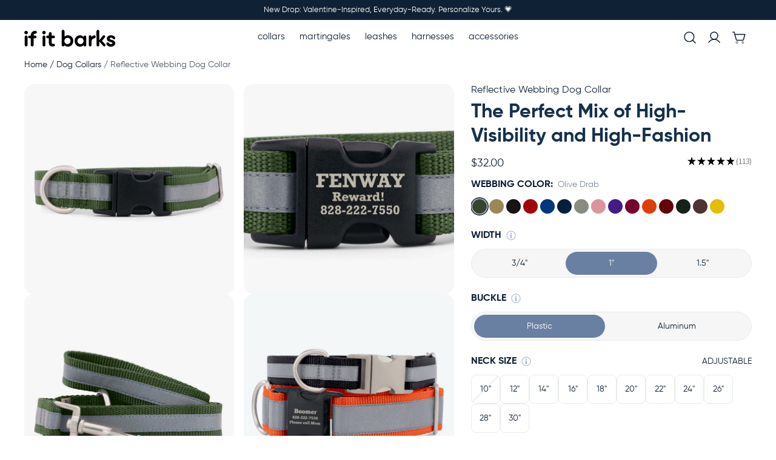

--- FILE ---
content_type: text/html; charset=UTF-8
request_url: https://www.ifitbarks.com/reflective-webbing-dog-collar/
body_size: 64113
content:


<!DOCTYPE html>
<html class="no-js" lang="en">
    <head>
        <title>Reflective Webbing Dog Collar</title>
        <link rel="dns-prefetch preconnect" href="https://cdn11.bigcommerce.com/s-hgefc" crossorigin>
        <meta property="product:price:amount" content="32" /><meta property="product:price:currency" content="USD" /><meta property="og:rating" content="5" /><meta property="og:url" content="https://www.ifitbarks.com/reflective-webbing-dog-collar/" /><meta property="og:site_name" content="If It Barks" /><meta name="description" content="Enhance your dog&#039;s visibility and safety with our Reflective Webbing Dog Collar. Stay stylish while being seen day or night. Shop now for a collar that combines fashion and safety!"><link rel='canonical' href='https://www.ifitbarks.com/reflective-webbing-dog-collar/' /><meta name='platform' content='bigcommerce.stencil' /><meta property="og:type" content="product" />
<meta property="og:title" content="Reflective Webbing Dog Collar" />
<meta property="og:description" content="Enhance your dog&#039;s visibility and safety with our Reflective Webbing Dog Collar. Stay stylish while being seen day or night. Shop now for a collar that combines fashion and safety!" />
<meta property="og:image" content="https://cdn11.bigcommerce.com/s-hgefc/products/1434/images/13818/p168-m-1-olive__09355__93045__02110.1740253518.575.575.jpg?c=2" />
<meta property="fb:admins" content="a.1489527312932.2072594.1076455537" />
<meta property="pinterest:richpins" content="enabled" />
        
         
        
        <link data-stencil-stylesheet href="https://cdn11.bigcommerce.com/s-hgefc/stencil/14f86160-c96a-013e-c0a3-02e1bc539764/e/3f803830-d2c3-013e-65ab-6e771e833a19/css/theme-8cce1a70-d2d9-013e-e586-4ea0a5dcd80a.css" rel="preload" fetchpriority="high" as="style">
<link href="https://cdn11.bigcommerce.com/s-hgefc/stencil/14f86160-c96a-013e-c0a3-02e1bc539764/e/3f803830-d2c3-013e-65ab-6e771e833a19/fonts/Gilroy-Regular.woff2" type='font/woff2' fetchpriority='high'>
<link href="https://cdn11.bigcommerce.com/s-hgefc/stencil/14f86160-c96a-013e-c0a3-02e1bc539764/e/3f803830-d2c3-013e-65ab-6e771e833a19/fonts/Gilroy-Bold.woff2" type='font/woff2' fetchpriority='high'>
<link rel="preload" media="(max-width: 374px)" href="https://cdn11.bigcommerce.com/s-hgefc/images/stencil/288w/products/1434/13818/p168-m-1-olive__09355__93045__02110.1740253518.jpg?c=2" as="image" fetchpriority="high">
<link rel="preload" media="(min-width: 375px) and (max-width: 413px)" href="https://cdn11.bigcommerce.com/s-hgefc/images/stencil/342w/products/1434/13818/p168-m-1-olive__09355__93045__02110.1740253518.jpg?c=2" as="image" fetchpriority="high">
<link rel="preload" media="(min-width: 414px) and (max-width: 479px)" href="https://cdn11.bigcommerce.com/s-hgefc/images/stencil/382w/products/1434/13818/p168-m-1-olive__09355__93045__02110.1740253518.jpg?c=2" as="image" fetchpriority="high">
<link rel="preload" media="(min-width: 480px) and (max-width: 1023px)" href="https://cdn11.bigcommerce.com/s-hgefc/images/stencil/400w/products/1434/13818/p168-m-1-olive__09355__93045__02110.1740253518.jpg?c=2" as="image" fetchpriority="high">
<link rel="preload" media="(min-width: 1024px) and (max-width: 1279px)" href="https://cdn11.bigcommerce.com/s-hgefc/images/stencil/230w/products/1434/13818/p168-m-1-olive__09355__93045__02110.1740253518.jpg?c=2" as="image" fetchpriority="high">
<link rel="preload" media="(min-width: 1280px) and (max-width: 1359px)" href="https://cdn11.bigcommerce.com/s-hgefc/images/stencil/344w/products/1434/13818/p168-m-1-olive__09355__93045__02110.1740253518.jpg?c=2" as="image" fetchpriority="high">
<link rel="preload" media="(min-width: 1360px) and (max-width: 1439px)" href="https://cdn11.bigcommerce.com/s-hgefc/images/stencil/368w/products/1434/13818/p168-m-1-olive__09355__93045__02110.1740253518.jpg?c=2" as="image" fetchpriority="high">
<link media="(min-width: 1440px)" href="https://cdn11.bigcommerce.com/s-hgefc/images/stencil/382w/products/1434/13818/p168-m-1-olive__09355__93045__02110.1740253518.jpg?c=2" fetchpriority="high" rel="preload" as="image">

        <link href="https://cdn11.bigcommerce.com/s-hgefc/product_images/iib-favicon.png?t=1584598789" rel="shortcut icon">
        <meta name="viewport" content="width=device-width, initial-scale=1, maximum-scale=1">

        <style type="text/css">
	@font-face {
	    font-family: "Gilroy-Regular";
	    src: url('https://cdn11.bigcommerce.com/s-hgefc/stencil/14f86160-c96a-013e-c0a3-02e1bc539764/e/3f803830-d2c3-013e-65ab-6e771e833a19/fonts/Gilroy-Regular.woff2') format("woff2"),url('https://cdn11.bigcommerce.com/s-hgefc/stencil/14f86160-c96a-013e-c0a3-02e1bc539764/e/3f803830-d2c3-013e-65ab-6e771e833a19/fonts/Gilroy-Regular.woff') format("woff");
	    font-weight: normal; 
	    font-style: normal;
	    font-display: block;
	}
	
	@font-face {
	    font-family: "Gilroy-Bold";
	    src: url('https://cdn11.bigcommerce.com/s-hgefc/stencil/14f86160-c96a-013e-c0a3-02e1bc539764/e/3f803830-d2c3-013e-65ab-6e771e833a19/fonts/Gilroy-Bold.woff2') format("woff2"),url('https://cdn11.bigcommerce.com/s-hgefc/stencil/14f86160-c96a-013e-c0a3-02e1bc539764/e/3f803830-d2c3-013e-65ab-6e771e833a19/fonts/Gilroy-Bold.woff') format("woff");
	    font-weight: 700;
	    font-style: normal;
	    font-display: block;
	}

	@font-face {
	    font-family: "ChunkFive";
	    src: url('https://cdn11.bigcommerce.com/s-hgefc/stencil/14f86160-c96a-013e-c0a3-02e1bc539764/e/3f803830-d2c3-013e-65ab-6e771e833a19/fonts/ChunkFive-Regular.woff2') format('woff2'),url('https://cdn11.bigcommerce.com/s-hgefc/stencil/14f86160-c96a-013e-c0a3-02e1bc539764/e/3f803830-d2c3-013e-65ab-6e771e833a19/fonts/ChunkFive-Regular.woff') format('woff');
	    font-weight: 400;
	    font-style: normal;
	    font-display: block;
	}
</style>

        <script nonce=""> 
            var vwopagetype = 'product';
            document.documentElement.className = document.documentElement.className.replace('no-js', 'js');
        </script>

        <script nonce="">
    function browserSupportsAllFeatures() {
        return window.Promise
            && window.fetch
            && window.URL
            && window.URLSearchParams
            && window.WeakMap
            // object-fit support
            && ('objectFit' in document.documentElement.style);
    }

    function loadScript(src) {
        var js = document.createElement('script');
        js.src = src;
        js.onerror = function () {
            console.error('Failed to load polyfill script ' + src);
        };
        document.head.appendChild(js);
    }

    if (!browserSupportsAllFeatures()) {
        loadScript('https://cdn11.bigcommerce.com/s-hgefc/stencil/14f86160-c96a-013e-c0a3-02e1bc539764/e/3f803830-d2c3-013e-65ab-6e771e833a19/dist/theme-bundle.polyfills.js');
    }
</script>
        <script nonce="">window.consentManagerTranslations = `{"locale":"en","locales":{"consent_manager.data_collection_warning":"en","consent_manager.accept_all_cookies":"en","consent_manager.gdpr_settings":"en","consent_manager.data_collection_preferences":"en","consent_manager.manage_data_collection_preferences":"en","consent_manager.use_data_by_cookies":"en","consent_manager.data_categories_table":"en","consent_manager.allow":"en","consent_manager.accept":"en","consent_manager.deny":"en","consent_manager.dismiss":"en","consent_manager.reject_all":"en","consent_manager.category":"en","consent_manager.purpose":"en","consent_manager.functional_category":"en","consent_manager.functional_purpose":"en","consent_manager.analytics_category":"en","consent_manager.analytics_purpose":"en","consent_manager.targeting_category":"en","consent_manager.advertising_category":"en","consent_manager.advertising_purpose":"en","consent_manager.essential_category":"en","consent_manager.esential_purpose":"en","consent_manager.yes":"en","consent_manager.no":"en","consent_manager.not_available":"en","consent_manager.cancel":"en","consent_manager.save":"en","consent_manager.back_to_preferences":"en","consent_manager.close_without_changes":"en","consent_manager.unsaved_changes":"en","consent_manager.by_using":"en","consent_manager.agree_on_data_collection":"en","consent_manager.change_preferences":"en","consent_manager.cancel_dialog_title":"en","consent_manager.privacy_policy":"en","consent_manager.allow_category_tracking":"en","consent_manager.disallow_category_tracking":"en"},"translations":{"consent_manager.data_collection_warning":"We use cookies (and other similar technologies) to collect data to improve your shopping experience.","consent_manager.accept_all_cookies":"Accept All Cookies","consent_manager.gdpr_settings":"Settings","consent_manager.data_collection_preferences":"Website Data Collection Preferences","consent_manager.manage_data_collection_preferences":"Manage Website Data Collection Preferences","consent_manager.use_data_by_cookies":" uses data collected by cookies and JavaScript libraries to improve your shopping experience.","consent_manager.data_categories_table":"The table below outlines how we use this data by category. To opt out of a category of data collection, select 'No' and save your preferences.","consent_manager.allow":"Allow","consent_manager.accept":"Accept","consent_manager.deny":"Deny","consent_manager.dismiss":"Dismiss","consent_manager.reject_all":"Reject all","consent_manager.category":"Category","consent_manager.purpose":"Purpose","consent_manager.functional_category":"Functional","consent_manager.functional_purpose":"Enables enhanced functionality, such as videos and live chat. If you do not allow these, then some or all of these functions may not work properly.","consent_manager.analytics_category":"Analytics","consent_manager.analytics_purpose":"Provide statistical information on site usage, e.g., web analytics so we can improve this website over time.","consent_manager.targeting_category":"Targeting","consent_manager.advertising_category":"Advertising","consent_manager.advertising_purpose":"Used to create profiles or personalize content to enhance your shopping experience.","consent_manager.essential_category":"Essential","consent_manager.esential_purpose":"Essential for the site and any requested services to work, but do not perform any additional or secondary function.","consent_manager.yes":"Yes","consent_manager.no":"No","consent_manager.not_available":"N/A","consent_manager.cancel":"Cancel","consent_manager.save":"Save","consent_manager.back_to_preferences":"Back to Preferences","consent_manager.close_without_changes":"You have unsaved changes to your data collection preferences. Are you sure you want to close without saving?","consent_manager.unsaved_changes":"You have unsaved changes","consent_manager.by_using":"By using our website, you're agreeing to our","consent_manager.agree_on_data_collection":"By using our website, you're agreeing to the collection of data as described in our ","consent_manager.change_preferences":"You can change your preferences at any time","consent_manager.cancel_dialog_title":"Are you sure you want to cancel?","consent_manager.privacy_policy":"Privacy Policy","consent_manager.allow_category_tracking":"Allow [CATEGORY_NAME] tracking","consent_manager.disallow_category_tracking":"Disallow [CATEGORY_NAME] tracking"}}`;</script>

        <script nonce="">
            window.lazySizesConfig = window.lazySizesConfig || {};
            window.lazySizesConfig.loadMode = 1;
        </script>
        <link data-stencil-stylesheet href="https://cdn11.bigcommerce.com/s-hgefc/stencil/14f86160-c96a-013e-c0a3-02e1bc539764/e/3f803830-d2c3-013e-65ab-6e771e833a19/css/theme-8cce1a70-d2d9-013e-e586-4ea0a5dcd80a.css" rel="stylesheet">

                            <!-- Start Tracking Code for analytics_facebook -->

<script type="text/plain">
!function(f,b,e,v,n,t,s){if(f.fbq)return;n=f.fbq=function(){n.callMethod?n.callMethod.apply(n,arguments):n.queue.push(arguments)};if(!f._fbq)f._fbq=n;n.push=n;n.loaded=!0;n.version='2.0';n.queue=[];t=b.createElement(e);t.async=!0;t.src=v;s=b.getElementsByTagName(e)[0];s.parentNode.insertBefore(t,s)}(window,document,'script','https://connect.facebook.net/en_US/fbevents.js');

fbq('set', 'autoConfig', 'false', '516756498497164');
fbq('dataProcessingOptions', ['LDU'], 0, 0);
fbq('init', '516756498497164', {"external_id":"a00f0fcc-ee9e-4f51-aeaf-b38fc7675dc7"});
fbq('set', 'agent', 'bigcommerce', '516756498497164');

function trackEvents() {
    var pathName = window.location.pathname;

    fbq('track', 'PageView', {}, "");

    // Search events start -- only fire if the shopper lands on the /search.php page
    if (pathName.indexOf('/search.php') === 0 && getUrlParameter('search_query')) {
        fbq('track', 'Search', {
            content_type: 'product_group',
            content_ids: [],
            search_string: getUrlParameter('search_query')
        });
    }
    // Search events end

    // Wishlist events start -- only fire if the shopper attempts to add an item to their wishlist
    if (pathName.indexOf('/wishlist.php') === 0 && getUrlParameter('added_product_id')) {
        fbq('track', 'AddToWishlist', {
            content_type: 'product_group',
            content_ids: []
        });
    }
    // Wishlist events end

    // Lead events start -- only fire if the shopper subscribes to newsletter
    if (pathName.indexOf('/subscribe.php') === 0 && getUrlParameter('result') === 'success') {
        fbq('track', 'Lead', {});
    }
    // Lead events end

    // Registration events start -- only fire if the shopper registers an account
    if (pathName.indexOf('/login.php') === 0 && getUrlParameter('action') === 'account_created') {
        fbq('track', 'CompleteRegistration', {}, "");
    }
    // Registration events end

    

    function getUrlParameter(name) {
        var cleanName = name.replace(/[\[]/, '\[').replace(/[\]]/, '\]');
        var regex = new RegExp('[\?&]' + cleanName + '=([^&#]*)');
        var results = regex.exec(window.location.search);
        return results === null ? '' : decodeURIComponent(results[1].replace(/\+/g, ' '));
    }
}

if (window.addEventListener) {
    window.addEventListener("load", trackEvents, false)
}
</script>
            
<noscript><img height="1" width="1" style="display:none" alt="null" data-src="https://www.facebook.com/tr?id=516756498497164&ev=PageView&noscript=1&a=plbigcommerce1.2&eid="/></noscript>

<!-- End Tracking Code for analytics_facebook -->

<!-- Start Tracking Code for analytics_siteverification -->

<meta name="google-site-verification" content="tsTkfFvxELjp8bd71wub7fdfoYAiTNzxm7o3BCVSKxU" />

<!-- End Tracking Code for analytics_siteverification -->


<script type="text/javascript" data-src="https://checkout-sdk.bigcommerce.com/v1/loader.js" defer ></script>
            
<script data-src="https://www.google.com/recaptcha/api.js" async defer></script>
                    
<script type="text/javascript">
var BCData = {"product_attributes":{"sku":"P168","upc":null,"mpn":null,"gtin":null,"weight":null,"base":true,"image":null,"stock":null,"instock":true,"stock_message":null,"purchasable":true,"purchasing_message":null,"call_for_price_message":null,"price":{"without_tax":{"formatted":"$32.00","value":32,"currency":"USD"},"tax_label":"Tax"}}};
</script>
                    <script>jdgm = window.jdgm || {};jdgm.SHOP_DOMAIN = 'store-hgefc.mybigcommerce.com'; jdgm.PLATFORM = 'bigcommerce'; jdgm.PUBLIC_TOKEN = '7FUPJnDzPcGV4USyyqQ15Rd7DIo';</script>
                    <script data-cfasync="false" data-dd-sm-ignore="true" data-cookieconsent="ignore" id="wsa-tag-manager-tags" nonce="">
</script >

</script>
                    
<script data-cfasync="false" data-dd-sm-ignore="true" data-cookieconsent="ignore" id="wsa-tag-manager-javascript-h-test" nonce="">!function(w,d){w.TagRocket=w.TagRocket||{};var T=w.TagRocket;T.teh=[];w.onerror=function(m,s,l,c,e){T.teh.push((l?(l+' '):'')+(c?(c+' '):'')+m+(m.colno?(':'+m.colno):'')+(s?(' '+s):''));};function a(s){var e=d.createElement('script'),h=d.getElementsByTagName('head')[0];e.appendChild(d.createTextNode(s));h.insertBefore(e,h.firstChild)}a('()=>{};window.arrowFunctions=1');a('async function a(){};window.asyncFunctions=1');var m=new Date().toISOString(),q='wsa-tag-manager-javascript-',z;T.tah=function(s){w.dataLayer=w.dataLayer||[];if(!w.gtag){w.gtag=function(){dataLayer.push(arguments)};gtag('js',new Date);t=d.createElement('script');t.async=!0;t.setAttribute('src','https://www.googletagmanager.com/gtag/js?id=G-7XTJM93TLW');d.head.appendChild(t)};if(!w.wsa_tre){gtag('config',"G-7XTJM93TLW",{groups:'TagRocketErrorTracking',send_page_view:false});;gtag('config',"G-97QHS98W9S",{groups:'TagRocketErrorTracking',send_page_view:false});gtag('event','tag_rocket_error',{send_to:["G-97QHS98W9S"],description:'Script Failure',app_version:'3.46.17',tag_rocket_version:'1.94',ua:navigator.userAgent});};w.wsa_tre=1;if(w.console)console.error('Tag Rocket (h): '+s,T.teh);T.teh.forEach(function(e){gtag('event','app_error',{send_to:'G-7XTJM93TLW',scope:s,description:s+' 3.46.17 h '+e,message:'h '+e,app_version:'3.46.17',automatic:1,tag_rocket_version:'1.94',pagedatetime:m,datetime:m,ua:navigator.userAgent,tags:"unknown",environment:'Production'})})};p=function(){if(!T.ts&&!d.getElementById(q+'second'))T.tah('Header Script Missing');else if(!T.tss)T.tah('Header Script Failure1');else if(!T.ts)T.tah('Header Script Failure2');if(!T.tm&&!d.getElementById(q+'main'))T.tah('Footer Script Missing');else if(!T.tm)T.tah('Footer Script Failure')};if(w.addEventListener)w.addEventListener('DOMContentLoaded',p);else w.attachEvent('onDOMContentLoaded',p)}(window,document)</script>
                    
<script data-cfasync="false" data-dd-sm-ignore="true" data-cookieconsent="ignore" id="wsa-tag-manager-javascript-second" nonce="">
/*
    Web Site Advantage: Tag Rocket App Head [1.94.75582]
    https://bigcommerce.websiteadvantage.com.au/tag-rocket/
    Copyright (C) 2020 - 2025 Web Site Advantage
*/

!function(w,d){w.TagRocket=w.TagRocket||{};var T=w.TagRocket;T.tss=1;T.tags='ga4';T.scc='US-OH';T.seu='false';w.dataLayer=w.dataLayer||[];T.gq=[];T.cy=function(){if(!w.gtag||!w.gtag.fake){w.gtag=function(){var _arguments=arguments;if(_arguments.length&&_arguments[0]=='consent')dataLayer.push(_arguments);else T.gq.push(_arguments)};w.gtag.fake=!0;}};T.cy();T.l='';var eet=new Date,eei=0,eer=0,eea='G-7XTJM93TLW';T.ecq=[];T.ec=function(){if(T.consent.analytics)gtag.apply(null,arguments);else T.ecq.push(arguments)};T.a=function(s,e,c,o){try{if(!eei){eei=1;if(!w.gtag||w.gtag.fake){w.gtag=function(){dataLayer.push(arguments)}}T.ec('config',eea,{groups:'TagRocketErrorTracking',send_page_view:false})}if(!eer){eer=1;T.ct=c;if(w.console)console.error('Tag Rocket: '+s+': '+e,o||'');T.ct=1;var z = e?e.substring(0,255):'-missing-';T.ec('event','app_error',{send_to:eea,scope:s,description:s+' 3.46.17 '+z,message:z,app_version:'3.46.17',automatic:1,tag_rocket_version:'1.94',pagedatetime:eet.toISOString(),datetime:new Date().toISOString(),ua:navigator.userAgent,tags:T.tags,timesinceload:new Date-eet,environment:'Production'});eer=0}}catch(x){try{T.ec('event','app_error',{send_to:eea,scope:'AppErrorError',description:'3.46.17 '+x,message:''+x,app_version:'3.46.17',tag_rocket_version:'1.94',pagedatetime:eet.toISOString(),datetime:new Date().toISOString(),ua:navigator.userAgent,tags:T.tags,timesinceload:new Date-eet,environment:'Production'});}catch(y){}}};T.eq=T.eq||[];if(w.addEventListener){w.addEventListener('error',function(){T.ef.apply(T,arguments)},{passive:!0,capture:!0});}else if(w.attachEvent){w.attachEvent('onerror',function(){T.ef.apply(T,arguments)});}if(!T.ef){T.ef=function(){T.eq.push(arguments)}};if(!T.cf){T.cq=T.cq||[];T.cf=function(){T.cq.push(arguments)};if(w.console){T.ce=console.error;console.error=function(){T.ce.apply(console,arguments);T.cf.apply(T,arguments)}}};try{T.dh='NewPromotionsAdded';T.dz=[];T.dA=0;T.bV=function(){T.dy(function(a){a.forEach(function(b){T.e(b.addedNodes,function(c){if(T.aV(c,T.aO)=='promotion'&&T.aT(c,'found')){T.dz.push(c)}T.e(T.dw(c,"["+T.aO+"='promotion']"),function(e){if(T.aT(e,'found')){T.dz.push(e)}})})});if(T.aF(T.dz)&&!T.dA){T.az(function(){T.dA=T.aW(function(){T.dA=0;T.f(T.dh,{elements:T.dz});T.dz=[];},100,'New Promotions Added')})}});};T.ds=[];T.dt=0;T.du=function(a){T.e(a,function(b){if(T.aV(b,T.aO)=='list'&&T.dv(b)&&T.aT(b,'found')){T.ds.push(b)}T.e(T.dw(b,"["+T.aO+"='list']"),function(c){if(T.dv(c)&&T.aT(c,'found')){T.ds.push(c)}})})};T.dx=function(){T.az(function(){if(T.aF(T.ds)){if(T.dt)T.do(T.dt);T.dt=T.aW(function(){T.f(T.cz,{elements:T.ds});T.ds=[];T.dt=0},500,'New Products Added')}})};T.bU=function(e){T.dy(function(f){f.forEach(function(g){T.du(g.addedNodes);});T.dx();},e||d.body)};T.cz='NewProductsAdded';T.ci='UserDataUpdated';T.dw=function(a,b){if(!a.querySelectorAll)return[];var c=a.querySelectorAll(b);if(Array.from)return Array.from(c);else return c};T.aN=function(a){return T.dw(d,a)};T.dv=function(a){var b=T.aV(a,T.aP);return b&&!isNaN(parseInt(b,10))};T.n=function(a){return typeof a!=='undefined'&&a!==null};T.ap=function(a){return a===0||(T.n(a)&&a!==''&&!isNaN(a))};T.dG=function(a){var b=String.fromCodePoint;if(b){return b(a)}return ''};T.dF=function(a,b,c){var e=[].slice.call(a).map(function(f){if(c||typeof(f)==='function')return f;try{return T.cM(f)}catch(g){if(Array.isArray(f)){return [].concat(f)}else return f}});if(T.aF(e)){e[0]=T.dG(b)+' %cTag Rocket: %c'+e[0];e.splice(1,0,'color:none;');e.splice(1,0,'color:#28a300;')}return e};T.bI=function(){if(w.console)console.warn.apply(console,T.dF(arguments,0x1F6A8,1))};T.ch=function(){if(w.console)console.error.apply(console,T.dF(arguments,0x26A0,1))};T.N=function(a,b){return a.sort(function(c,e){return e.price*e.quantity-c.price*c.quantity}).slice(0,b)};T.cp=function(a,b,c,e){var f,g=function(h){if(h>=T.aF(a))c&&c();else T.aW(function(){T.t('SB95',function(){f=b(a[h],h);if(typeof f!=='undefined')c&&c(f);else g(h+1)},1)},0,'Yield '+h+' '+e);};g(0)};T.e=function(a,b){var c,e,f=T.aF(a);if(a&&f)for(c=0;c<f;c++){e=b(a[c],c);if(typeof e!=='undefined')return e}};T.cI=function(a,b){if(a&&T.aF(a))for(var c=0;c<T.aF(a);c++){if(a[c]===b)return true}};T.dC=function(a,b,c){a.setAttribute(b,c)};T.p=function(a,b,c){if(T.n(c)&&c!=='')a[b]=c};T.bQ=function(a,b){if(!b||!a)return a;var c=b.split('.'),e=a[c.shift()];return T.bQ(e,c.join('.'))};T.t=function(a,b,c,e){try{c&&b.apply(this,e)}catch(f){T.a(a,''+f,1,f)}};T.aY=function(a,b,c,e){var f=function(){T.t.call(this,'SB24',c,1,arguments)};if(b==T.v&&d.readyState!="loading"){T.aW(f,0,T.v)}else{e=e||{};if(!T.n(e.passive)){e.passive=!0;}a.addEventListener&&a.addEventListener(b,f,e)|| a.attachEvent&&a.attachEvent('on'+b,f)}};T.u=function(a,b){T.aY(w,a,function(a){if(!b.done){b.done=1;b(a)}},{once:!0})};T.bC=function(a,b){try{return JSON.stringify(a,b)}catch(c){throw ''+T.bC.caller+' '+c}};T.bF=function(a){return a&&JSON.parse(a)};T.cM=function(a){return T.bF(T.bC(a))};T.cP=function(a){return T.bC(a)=='{}'};T.x=function(a){var b=Object(a),c,e,f,g=arguments;for(c=1;c<g.length;c++){e=g[c];if(e!=null){for(f in e){if(Object.prototype.hasOwnProperty.call(e,f))b[f]=e[f];}}}return b;};T.aF=function(a){return a.length};T.bb=function(a){try{if(!localStorage||T.dE)return !1;return localStorage.removeItem(a)}catch(b){T.a('SB63','Incognito Safari has blocked localStorage. This stops us tracking things like add to cart events',1,b);T.dE=!0}};T.aZ=function(a){try{if(!localStorage||T.dE)return !1;return localStorage.getItem(a)}catch(b){T.a('SB61','Incognito Safari has blocked localStorage. This stops us tracking things like add to cart events',1,b);T.dE=!0}};T.ba=function(a,b){try{if(!localStorage||T.dE)return !1;localStorage.setItem(a,b)}catch(c){T.a('SB60','Incognito Safari has blocked localStorage. This stops us tracking things like add to cart events',1,c);T.dE=!0}};T.cJ=function(a){var b=d.cookie.match(new RegExp('(^| )'+a+'=([^;]+)')),c=b&&unescape(b[2])||'';return c=='deleted'?'':c};T.j=function(a){var b=w.performance;return b&&b.getEntriesByType&&b.getEntriesByType(a)};T.h=function(){var a=navigator;return a.connection||a.mozConnection||a.webkitConnection};T.aU=function(a,b,c){return (a||'').replace(b,c||'')};T.Z=function(a){return (a||'').trim().toLowerCase()};T.aI=function(a){return T.aU(T.aU(T.Z(a),/([^a-z0-9 _])/g),/ +/g,'_')};T.k=function(a,b){b=b||255;if(!a)return '(missing)';a=T.aU((''+a).trim(),/ *(\r\n|\n|\r) */gm,' ');if(T.aF(a)<=b)return a;return a.substring(0,b-3)+'...'};T.cj=function(a,b){var c='',e='';switch(b){case 'AU':c='0011';e='61';break;case 'US':case 'CA':c='011';e='1';break;case 'GB':c='011';e='44';break;case 'IT':c='00';e='39';break;}a=T.aU(a,/[^\d+]+/g);if(c)a=T.aU(a,new RegExp('^'+c),'+');if(a[0]!='+'&&e){a='+'+T.aU(e+a,/^0/);}return a};T.aX=function(a,b){return a.hasAttribute(b)};T.aV=function(a,b){if(a.getAttribute)return T.k(a.getAttribute(b))};T.aT=function(a,b){var c='data-tagrocket-'+b;if(T.aX(a,c))return 0;T.dC(a,c,'1');return 1};T.be=function(a,b,c,e){var f=setInterval(function(){T.t(a,function(){try{c()}catch(g){if(b)clearInterval(f);throw g}},1)},e);return f};T.bS=function(a,b,c,e){if(a)T.do(a);return T.aW(b,c,e)};T.do=function(a){clearTimeout(a)};T.aW=function(a,b,c){return setTimeout(a,b,'Tag Rocket '+(c||''))};T.bn=function(a,b,c){T.cS('query getCartMetafields{site{cart{metafields(namespace:"bc_storefront" keys:["'+b+'"]){edges{node{entityId}}}}}}',function(e,f){T.t('SB82',function(){if(e>0){var g='createCartMetafield',h='',i=T.bQ(f,'data.site.cart.metafields.edges');if (i&&i.length){g='updateCartMetafield';h=' metafieldEntityId:'+i[0].node.entityId}T.cS('mutation '+g+'{cart{'+g+'(input:{cartEntityId:"'+a+'" data:{key:"'+b+'" value:"'+T.bC(c).replace(/"/g,'\\"')+'"}'+h+'}){metafield{id entityId key value}errors{...on Error{message}}}}}',function(e,j){T.t('SB83',function(){if(e>0){}},1)})}},1)})};T.dD=function(a){T.bZ.appendChild(a)};T.dB=function(a,b,c){b=b||{};if(b.onvisible&&d.hidden){T.u('visibilitychange',function(){T.dB(a,b,c)});return};var e=d.createElement(a),f;if(b.id&&d.getElementById(b.id))return;for(var g in b){T.dC(e,g,b[g])}e.onload=e.onreadystatechange=function(){f=e.readyState;if(!f||f=='loaded'||f=='complete'){if(c)c();c=null}};T.dD(e);return e};T.aC=function(a,b,c){b=b||{};b.src=a;if(!T.n(b.async))b.async=!0;if(T.cc)b.nonce=T.cc;if(!T.n(b.onvisible))b.onvisible=!0;if(T.pageType!='orderconfirmation'||T.d.updated){T.dB('script',b,c)}else{T.o(T.ci,function(){T.dB('script',b,c)})}};T.cZ=function(a){if(T.aX(a,'data-list-name'))return T.aV(a,'data-list-name');if(a.parentElement)return T.cZ(a.parentElement)};T.m=function(){var a=d.querySelector('head meta[name="description"]');if(a)return T.aV(a,'content');};T.cg=function(a){var b=w.location.href.match(new RegExp('[?&]'+a+'=([^&]*)'));return decodeURIComponent(b&&b[1]||'')};T.dy=function(a,b,c){if(w.MutationObserver)T.u(T.v,function(){c=c||{childList:!0,subtree:!0};b=b||d.body;if(!b)throw 'no target';new MutationObserver(a).observe(b,c)})};T.dh='NewPromotionsAdded';T.dz=[];T.dA=0;T.bV=function(){T.dy(function(a){a.forEach(function(b){T.e(b.addedNodes,function(c){if(T.aV(c,T.aO)=='promotion'&&T.aT(c,'found')){T.dz.push(c)}T.e(T.dw(c,"["+T.aO+"='promotion']"),function(e){if(T.aT(e,'found')){T.dz.push(e)}})})});if(T.aF(T.dz)&&!T.dA){T.az(function(){T.dA=T.aW(function(){T.dA=0;T.f(T.dh,{elements:T.dz});T.dz=[];},100,'New Promotions Added')})}});};T.ds=[];T.dt=0;T.du=function(a){T.e(a,function(b){if(T.aV(b,T.aO)=='list'&&T.dv(b)&&T.aT(b,'found')){T.ds.push(b)}T.e(T.dw(b,"["+T.aO+"='list']"),function(c){if(T.dv(c)&&T.aT(c,'found')){T.ds.push(c)}})})};T.dx=function(){T.az(function(){if(T.aF(T.ds)){if(T.dt)T.do(T.dt);T.dt=T.aW(function(){T.f(T.cz,{elements:T.ds});T.ds=[];T.dt=0},500,'New Products Added')}})};T.bU=function(e){T.dy(function(f){f.forEach(function(g){T.du(g.addedNodes);});T.dx();},e||d.body)};T.cz='NewProductsAdded';T.aa='PromotionsVisible';T.dg=function(a){T.aL(T.aa,a)};T.aJ=function(a,b){var c,e=[];T.e(a.infos||a.items||a,function(f){c=f.product||f;if(!c.completed){e.push(c);}});if (T.aF(e)&&T.cg('showHidden')!='true'){T.a('SB55e',''+T.aF(e)+' incomplete products on '+b+' '+e[0].productId+' '+e[0].name,1,e);}};T.dc=function(a,b){var c="["+T.aO+"='list']["+T.aP+"='"+a+"']";if(b)c="[data-list-name='"+T.aU(b,/['"\\]/g,'\\$&')+"'] "+c;return d.querySelector(c)};T.H='ProductsVisible';T.de=function(a,b){if(T.aK||T.bP)a.search=T.aK||T.bP;T.aJ(a,T.H);T.cv(T.H,a,b)};T.dp=function(a){T.t('SB19b',function(){var b,c={},e;T.e(a,function(f){if(!f.seen){f.seen=1;b=f.callback.name+f.id;if(!c[b])c[b]=[];c[b].push(f)}});for(var g in c){e=c[g][0];e.callback({infos:c[g],list:e.list})}},1)};T.dr=0;T.dq=[];T.dk=function(a){a.visibleTime=0;var b,c=new IntersectionObserver(function(e){if(e[0].isIntersecting){a.lastVisible=new Date;a.trigger='visible';b=T.aW(function(){c.disconnect();T.dq.push(a);if(T.dr)return;T.dr=T.aW(function(){T.dr=0;if(T.aF(T.dq)){T.dp(T.dq);T.dq=[];}},1000,'Visible Ticking')},2000-a.visibleTime,'On First Visible')}else{if(b)T.do(b);if(a.lastVisible){a.visibleTime+=new Date-a.lastVisible;a.lastVisible=0}}},{threshold:[0.5]});c.observe(a.e)};T.dm=[];T.dn=0;T.dl=function(a){T.dm.push(a)};T.bW=function(){T.t('SB18',function(){var b,c,e=0,f=1,g=function(a){if(a.seen)return false;if(a.e&&a.e.getBoundingClientRect){try{b=a.e.getBoundingClientRect()}catch(h){}if(b){return b.top>-b.height/2&&b.left>-b.width/2&&b.bottom-b.height/2<=(w.innerHeight||d.documentElement.clientHeight)&&b.right-b.width/2<=(w.innerWidth||d.documentElement.clientWidth)}}return a.percent<T.dn},i=function(j,k){if(!k&&c)return;T.do(c);c=T.aW(function(){c=0;T.t('SB18a',function(){l()},1)},j,'Scroll Tick '+k)} ,l=function(){var m=[],n=1,o,p,q,r=d.body,s=d.documentElement;q=w.pageYOffset,p=w.innerHeight;if(r&&r.scrollHeight){if(f==1)f=r.scrollHeight;if(s.clientHeight)n=s.clientHeight;if(q&&p)n=q+p;}o=n/f;if(o>T.dn){T.dn=o;e=n;T.t('SB18b',function(){T.e(T.dm,function(a){a.trigger='scroll '+o;if(g(a)&&T.aF(m)<=5)m.push(a)});if(T.aF(m)){T.dp(m);i(5500,1)}},1);}};T.aY(d,'scroll',function(){i(1000,0);});T.u('load',function(){l()})},1);};T.df=function(a){if(a.e&&('IntersectionObserver' in window)){T.dk(a)}else{T.dl(a)}};T.dj=function(a,b,c,e){if(!w._bcCsrfProtectionPatched&&e<10){T.aW(function(){T.dj(a,b,c,e+1)},100,'XMLHttpRequest Wait '+e)}else{var f=new XMLHttpRequest();e=e||1;f.onreadystatechange=function(){if(this.readyState==4){if(this.status!=200){if(e<12){T.aW(function(){T.dj(a,b,c,e+1)},1000,'XMLHttpRequest Retry '+e)}else{T.a('SB36','Request Failed after '+e+' attempts : '+a+' '+this.status,1,f);b(0,this.status)}}else{b(1,f.responseText?T.bF(f.responseText):'-missing-')}}};f.open(c?'POST':'GET',a,true);f.withCredentials=true;f.setRequestHeader('Content-type','application/json');if(c){f.setRequestHeader('Authorization','Bearer '+T.cd);f.send(T.bC({query:c}))}else{f.send()}}};T.di=function(a,b,c,e){if(w.location.href.indexOf('googleusercontent.com')>0){c(0,'googleusercontent.com')}else{e=e||1;b=b||{};if(!w._bcCsrfProtectionPatched&&e<10){T.aW(function(){T.di(a,b,c,e+1)},100,'Fetch Wait '+e)}else{w.fetch(a,b).then(function(f){if(f.ok){f.text().then(function(g){var h;try{h=T.bF(g)}catch(i){throw 'JSON parse error '+i+' '+a}try{c(h?1:0,h||'-empty-')}catch(i){throw 'onComplete error '+i+' '+a}})}else{if(e<12){T.aW(function(){T.di(a,b,c,e+1)},1000*e,'Fetch '+e)}else{T.a('SB30','Fetch '+e+' Last Fail '+a+' '+f.status,1,f);try{c(0,f.status)}catch(i){T.a('SB30b','Fetch '+a+' onComplete '+(j.message||j),1,j)}}}}).catch(function(j){if(!j.message||!j.message.match(/^(cancel|annul|brochen|NetworkError when|Failed to fetch|취소됨)/)){if(e<12){T.aW(function(){T.di(a,b,c,e+1)},1000,'Fetch Error '+e+1)}else{T.a('SB29','Fetch '+e+' Last Error '+a+' '+(j.message||j),1,j);c(0,j.message||j)}}else c(-1,j.message||j)})}}};T.cS=function(a,b){var c='/graphql';if(w.fetch){T.di(c,{method:'POST',credentials:'same-origin',headers:{'Content-Type':'application/json',Authorization:'Bearer '+T.cd},body:T.bC({query:a})},b)}else{T.dj(c,b,a)}};T.bj=function(a,b){if(w.fetch){T.di(a,{credentials:'include'},b)}else{T.dj(a,b)}};T.aS=function(){T.o(T.dh,function(a){T.aQ(T.aR(a.elements))})};T.aQ=function(a){T.e(a,function(b){if(!b.e)b.e=d.querySelector("["+T.aO+"='promotion']["+T.aP+"='"+b.id+"']");var c=b.location=='top'?0.1:0.9;if(b.e){if(T.aT(b.e,'registered')){T.df({se: T.dd,id:'',e:b.e,promotion:b,percent:c,callback:T.dg});T.aY(b.e,'click',function(){T.aL(T.ac,b)})}}else{T.df({se: T.dd,id:'',e:b.e,promotion:b,percent:c,callback:T.dg})}})};T.ac='PromotionClicked';T.db=0;T.aH=function(a,b){T.db++;T.e(a.items,function(c,e){if(!b||T.cI(b,c)){c.e=c.e||T.dc(c.productId,a.listName);var f={se: T.dd,id:T.db,e:c.e,product:c,list:a};if(c.e){if(T.aT(c.e,'registered')){f.callback=T.de;f.percent=e/T.aF(a.items);T.df(f);T.aY(c.e,'click',function(){if(!f.seen)T.de({infos:[f],list:a});T.aL(T.E,f);})}}else{f.callback=T.de;f.percent=e/T.aF(a.items);T.df(f);}}})};T.E='ProductClicked';T.aR=function(a){var b,c,e,f,g=[];if(!a)a=T.aN("["+T.aO+"='promotion']["+T.aP+"]");T.e(a,function(h){b=T.aV(h,T.aP);c=T.aV(h,'data-name');e=T.aV(h,'data-position');f={e:h};if(b)f.id=parseInt(b,10);if(c)f.name=c;if(e)f.location=e;g.push(f)});return g};T.aM=function(a){var b,c,e=[],f=T.cY(e,a);if(T.aF(e)){T.aG({reason:'List',items:e},function(g){for(b in f){c=f[b];if(T.bX)c.category=T.bX;T.aH(c,g.items)}})}};T.cX=[];T.cY=function(a,b){var c,e,f,g,h,i={},j,k,l,m,n,o,p=['{','blogid','pageid','categoryid','ssib'],q='data-tagrocket-searchprovider';T.e(b,function(r){j=T.cZ(r)||'Page: '+T.bY;c=j.split(':')[0].trim();m=j;if(m.indexOf(':')>-1)m=m.split(':')[1].trim();i[j]=i[j]||{id:T.aI(j),type:c,listName:j,name:m,items:[]};n=T.cX[j]||0;f=T.aV(r,T.aP);e=T.aV(r,'data-product-price');l=T.aV(r,'data-product-category');g=T.aV(r,'data-name');h=T.aV(r,'data-product-brand');o=T.aV(r,'data-position');k={e:r,index:n};if(f)k.productId=parseInt(f,10);if(isNaN(k.productId)){if(!T.da&&f&&p.some&&p.some(function(m){f.indexOf(m)!=0})){T.da=1;T.a('SB43','Page contains invalid '+T.aP+' value: '+f,1,r)}}else{T.aT(r,'found');if(T.ap(e))k.price=parseFloat(e);if(l)k.category={path:l,breadcrumbs:[l]};if(T.aX(r,q))k.searchprovider=T.aV(r,q);if(T.g)k.currency=T.g;if(!isNaN(o))k.index=parseInt(o,10)-1;T.cX[j]=n+1;a.push(k);i[j].items.push(k)}});return i};T.bB=function(a){var b='(unknown)';if(a&&a.nodeName){b=T.Z(a.nodeName);if(b=='body')return 'html>body';if(b=='head')return 'html>head';if(a.id)return b+'#'+a.id;if(a.className&&T.aF(a.className))b+='.'+a.className.split(/[ ,]+/).join('.');if(a.parentElement)b=T.bB(a.parentElement)+'>'+b;return b}};T.r=function(a,b){if(isNaN(a))return a;if(!b)b=0;var c=Math.pow(10,b),e=Number.EPSILON||2.220446049250313e-16;return Math.round((a+e)*c)/c};T.cW='GetValue';T.getProductId=function(a,b,c,e,f){if(c.type=='giftCertificate')return c.type;var g=(c.isVariant&&f?f:e);if(g.length<1)return;return T.aU(T.aU(T.aU(T.aU(T.aU(T.aU(T.aU(T.aU(T.aU(T.aU(T.aU((T.e(g.split('||'),function(h){if((h.indexOf('[[psku]]')<0||c.productSku)&&(h.indexOf('[[pmpn]]')<0||c.productMpn)&&(h.indexOf('[[pupc]]')<0||c.productUpc)&&(h.indexOf('[[pgtin]]')<0||c.productGtin)&&(h.indexOf('[[vname]]')<0||c.variantName)&&(h.indexOf('[[vid]]')<0||c.variantId)&&(h.indexOf('[[vsku]]')<0||c.variantSku)&&(h.indexOf('[[vmpn]]')<0||c.variantMpn)&&(h.indexOf('[[vupc]]')<0||c.variantUpc)&&(h.indexOf('[[vgtin]]')<0||c.variantGtin))return h})||'[[pid]]'),/\[\[pid\]\]/ig,c.productId),/\[\[pmpn\]\]/ig,c.productMpn),/\[\[pupc\]\]/ig,c.productUpc),/\[\[pgtin\]\]/ig,c.productGtin),/\[\[psku\]\]/ig,c.productSku),/\[\[vname\]\]/ig,c.variantName),/\[\[vid\]\]/ig,c.variantId),/\[\[vsku\]\]/ig,c.variantSku),/\[\[vmpn\]\]/ig,c.variantMpn),/\[\[vupc\]\]/ig,c.variantUpc),/\[\[vgtin\]\]/ig,c.variantGtin)};T.bu=function(a){T.d.updated=!0;try{var b=a.billingAddress;T.p(b,'phone',T.cj(b.phone,b.countryCode));T.p(T.d,'email',T.Z(b.email));T.p(T.d,'phone',b.phone);T.p(T.d,'first_name',b.firstName);T.p(T.d,'last_name',b.lastName);T.p(T.d,'street',b.address1);T.p(T.d,'city',b.city);T.p(T.d,'state',b.stateOrProvince);T.p(T.d,'postal_code',b.postalCode);T.p(T.d,'country_code',b.countryCode);if(b.address2)T.d.street=(T.d.street?T.d.street+', ':'')+b.address2;}catch(c){T.a('SB56','Failed to update user data',1,c);}T.aL(T.ci,T.d);};T.ci='UserDataUpdated';T.cT=function(a,b){if(a.variants.edges){return T.e(a.variants.edges,function(c){if(c.node.entityId==b)return c.node})}};T.cU=function(a){var b='',c;T.e(a.options.edges,function(e,f){c=e.node;if(f)b+=', ';b+=c.displayName+':';T.e(c.values.edges,function(g){b+=' '+g.node.label})});return b};T.cQ='ProductDataGathered';T.cR='CartDataGathered';T.aG=function(a,b){T.t('SB26c',function(){var c=a.cart,e,f,g,h,i=[],j=[],k=T.cg('showHidden')=='true',l=function(i){a.requests++;var m=i.slice(0,25),n=j.filter(function(o){return T.cI(m,o.p)&&!T.cI(n,o.v)}).map(function(o){return o.v});f='query Products{site{';if(h){f+='id:product(entityId:'+e[0].productId+'){entityId sku mpn upc gtin} product(sku:'+T.bC(h)+'){'}else{f+='products(first:25 entityIds:'+T.bC(m)+'){edges{node{'}f+='entityId sku name path defaultImage {url (width: 1000)}mpn upc gtin brand {name} categories{edges{node{name entityId breadcrumbs(depth:10 first:50){edges{node{name}}}}}}';if(c&&T.aF(n)){if(T.aF(n)>250)T.a('SB26','Can only get 250 variants. There are '+T.aF(n),1,n);f+='variants(first:250 entityIds:'+T.bC(n.slice(0,250))+'){edges{node{entityId mpn upc gtin options(first:50){edges{node{displayName values(first:50){edges{node{label}}}}}}}}}';}f+='twoVariants:variants(first:2){edges{node{entityId sku}}}';if(!h)f+='}}';f+='}}}';T.cS(f,function(p,q){T.t('SB32',function(){if(p>0){if(q.errors&&T.aF(q.errors))throw 'graphql '+q.errors[0].message;T.e(e,function(o){var r,s,t,u,v,x,y,z,aa,ab,ac,ad;if(h){x=T.bQ(q,'data.site.product');y=T.bQ(q,'data.site.id.sku');z=T.bQ(q,'data.site.id.mpn');aa=T.bQ(q,'data.site.id.upc');ab=T.bQ(q,'data.site.id.gtin');delete o.productSku}else{ac=T.bQ(q,'data.site.products.edges');if(!ac)T.a('SB32x',T.bC(q),1,q);x=T.e(ac,function(ae){if(!ae||!ae.node)T.a('SB32z',T.bC(q),1,q);if(ae&&ae.node&&ae.node.entityId==o.productId)return ae.node});if(x)y=x.sku}if(x){o.completed=!0;var af,ag=[],ah=o.sku,ai=x.name,aj=x.path,ak=x.defaultImage,al=x.mpn,am=x.upc,an=x.gtin,ao=x.brand,ap=o.variantId;ah=ah||h;if(y)o.productSku=y;if(ah&&y!=ah)o.variantSku=ah;if(ai)o.name=ai;if(ak){o.defaultImage=ak;if(ak.url)ak.data=T.aU(ak.url,'/1000w/','/{:size}/')};if(aj)o.url=T.ca+aj;if(h){if(z)o.productMpn=z;else delete o.productMpn;if(aa)o.productUpc=aa;else delete o.productUpc;if(ab)o.productGtin=ab;else delete o.productGtin;if(al&&z!=al)o.variantMpn=al;if(am&&aa!=am)o.variantUpc=am;if(an&&ab!=an)o.variantGtin=an;}else{if(al)o.productMpn=al;if(am)o.productUpc=am;if(an)o.productGtin=an;}if(ao&&ao.name)o.brand=ao.name;if(ap&&c){ad=T.cT(x,ap);if(ad){if(ad.options)o.variantName=T.cU(ad);if(ad.mpn)o.variantMpn=ad.mpn;if(ad.upc)o.variantUpc=ad.upc;if(ad.gtin)o.variantGtin=ad.gtin}else{T.a('SB27','Failed to get extra variant information for variant: '+ap,1,x);o.variantName='(id='+ap+')'}};o.isVariant=(ah&&(!y||y!=ah))==!0;v=T.bQ(x,'twoVariants.edges');if(T.aF(v)>0){af=v[0].node;if(!o.isVariant)o.hasVariants=T.aF(v)>1||!(o.productSku==af.sku||af.sku=='');if(T.aF(v)<2&&!o.variantId)o.variantId=af.entityId};o.categories=ag;t=T.bQ(x,'categories.edges');T.e(t,function(aq){if(!aq||!aq.node){T.a('SB32c',T.bC(t),1,t)}else{s={id:aq.node.entityId,name:aq.node.name,breadcrumbs:[]};ag.push(s);u=T.bQ(aq,'node.breadcrumbs.edges');if(!u){T.a('SB32b',T.bC(t),1,t)}else{T.e(u,function(ar){s.breadcrumbs.push(ar.node.name);});s.path=s.breadcrumbs.join("/");if(!r||r.id>s.id)r=s}}});o.category=r}})}else{if(T.pageType!='orderconfirmation'&&p==0)T.a(a.reason,'Failed to get extra information for '+T.aF(m)+',ok='+p+',status='+q,1,m)}if(T.aF(i)>25){l(i.slice(25))}else{if(p>0&&!c&&w.location.href.indexOf('translate.goog')<0){var as=[];T.e(e,function(o){if(!o.completed)as.push(o)});if(T.aF(as)&&!k){if(g)T.a('SB55d','Could not get extra product data for URL sku '+g,1,{issues:as,items:e});else if(h)T.a('SB55a','Could not get extra product data for sku '+h,1,{issues:as,items:e});else T.a('SB55b',a.reason+' '+a.requests+' Could not get extra product data for '+T.aF(as)+' out of '+T.aF(e)+' items. '+as[0].productId,1,{issues:as,items:e});T.a('SB55c',T.bC(q),1,q)}}if(a.reason==T.L&&T.aF(e)&&!e[0].variantId&&T.cV)e[0].variantId=T.cV;b(a)}},1)})};if(a.reason==T.L){g=T.cg('sku');h=a.items[0].sku||g;}if(c){c.items=[];var at=c.lineItems;if(at)T.e([].concat(at.physicalItems,at.digitalItems,at.giftCertificates),function(au){if(c.currency&&c.currency.code)au.currency=c.currency.code;if(!T.ap(au.price))au.price=au.salePrice;if(!T.ap(au.price))au.price=au.list_price;if(au.type=='giftCertificate'){au.price=au.amount;au.productId='giftCertificate';au.quantity=1;au.isTaxable=au.taxable;au.completed=!0}if(au&&!au.parentId)c.items.push(au)});else{T.a('SB26b','Missing lineItems '+a.reason+' '+T.bC(a.response||c),1,c);return}}e=a.items||c.items;a.items=e;if(c)c.items=e;T.products=T.products||[];T.products.push(e);var av=0;if(c){if(T.g&&!c.currency)c.currency={code:T.g};var aw,ax=c.baseAmount,ay=c.cartAmount,az=c.coupons;if(ax&&ay)c.totalDiscount=ax-ay;if(az)c.couponCodes=az.map(function(ba){return ba.code}).join(', ')}T.e(e,function(o){var bb=o.discountAmount,bc=o.couponAmount;if(!o.productId&&o.product_id)o.productId=o.product_id;if(!o.variantId&&o.variant_id)o.variantId=o.variant_id;aw=0;if(bb)aw+=bb;if(bc){aw+=bc;if(c&&c.couponCodes)o.couponCodes=c.couponCodes}if(aw){o.totalDiscount=aw;av+=aw}if(o.type!='giftCertificate'&&o.productId&&!T.cI(i,o.productId))i.push(o.productId);if(o.variantId)j.push({p:o.productId,v:o.variantId});});if(c&&c.orderAmount)c.totalDiscount=(c.discountAmount||0)+av;if(!T.aF(i)){T.az(function(){b(a)})}else{a.requests=0;l(i);}},1)};T.t('SB33',function(){var a=T.bQ(w,'prototype'),b=T.bQ(a,'send'),c=T.bQ(a,'open'),e=w.fetch;if(!T.xe){if(c){a.open=function(f,g){this.rurl=g;return c.apply(this,arguments)}}if(b&&b.apply){a.send=function(){var h=this;T.aY(h,'readystatechange',function(){if(h.readyState==4&&(h.status>399||h.status==0)){T.xe(h)}});return b.apply(this,arguments)}}}T.xq=T.xq||[];T.xe=function(i){T.xq.push(i)};if(!T.fe){if(e&&e.apply){w.fetch=function(g){/*This detects fetch errors.Please look up the stack for the real cause of the error*/return e.apply(this,arguments).then(function(j){if(j.status>399)T.fe({type:'status',url:j.url,message:j.status});return j}).catch(function(k){T.fe({type:T.af,url:g.url||g,message:k.stack||k.message||k});throw k})}}}T.fq=T.fq||[];T.fe=function(l){T.fq.push(l)};},1);T.bT=function(){var a=0,b=0;T.ak='XMLHttpRequestResponseError';T.o(T.ak,function(a){var b=a.responseURL||a.rurl,c=a.status,e='XMLHttpRequest Response '+c,f=e+': '+b;if(b&&b.indexOf('/g/collect')>0)T.al=1;if(b&&(b.indexOf('/api/storefront/carts/')>0||b.indexOf('/customer/current.jwt')>0)){}else{T.y(T.af,{description:T.k(f),error_type:'network',error_message:T.k(e),error_filename:T.k(b),fatal:false})}},'GF30',1&&!T.al);T.xe=function(c){a++;if(T.bZ){T.bZ.dataset.xhrErrors=a;T.bZ.dataset.xhrErrorsInfo=(T.bZ.dataset.xhrErrorsInfo||'')+' '+(c.responseURL||c.rurl)+' '+c.status+' '+c.statusText+' '+c.readyState;};if(d.visibilityState!='hidden'&&a<6)T.aL(T.ak,c)};if(T.xq){T.e(T.xq,function(c){T.xe(c)})}T.am='FetchResponseError';T.o(T.am,function(a){var b='Fetch Response '+d.visibilityState+' '+a.message;T.y(T.af,{description:T.k(b+': '+a.url),error_type:'network',error_message:T.k(b),error_filename:T.k(a.url),fatal:false})},'GF34',1);T.fe=function(e){if(T.bZ){T.bZ.dataset.fetchErrors=b;T.bZ.dataset.fetchErrorsInfo=(T.bZ.dataset.fetchErrorsInfo||'')+' '+e.url+' '+T.k(e.message,30);};if(!(e.type==T.af&&d.visibilityState=='hidden')){b++;if(b<6)T.aL(T.am,e)}};if(T.fq){T.e(T.fq,function(e){T.fe(e)})}};T.aE=function(){return T.aN("["+T.aO+"]["+T.aP+"]").length>0};T.bk=function(a){if(!localStorage)return;T.az(function(){var b,c,e,f=T.bF(T.aZ('wsa-c'))||{version:'n/a'},g,h,i={};T.bx=0;T.e(a.items,function(j){var k=j.productSku,l=j.variantName,m=j.brand,n=j.sku,o=j.quantity;if(T.bx<3){b='id.'+j.id+'.p'+j.productId;if(j.variantId)b+='.v'+j.variantId;c={productId:j.productId,quantity:o,price:j.price,name:j.name,category:j.category};if(k)c.productSku=k;if(l)c.variantName=l;if(m)c.brand=m;if(n)c.sku=n;e=o;h=f[b];if(h)e-=h.quantity;e&&T.bw(e,j,a);i[b]=c}f[b]=null});i.version='1.0';T.ba('wsa-c',T.bC(i));for(g in f){h=f[g];h&&h.quantity&&T.bw(-h.quantity,h,a)}});};T.aY(w,'visibilitychange',function(){if(T.aF(T.dq)){T.dp(T.dq);T.dq=[]}});T.ck=[];T.o=function(a,b,c,e){if(!a){T.a('On event missing event text: '+c,'');return};if(!c)c=a;if(T.aF(arguments)<4)e=!0;if(!a||(!e&&e!=false)||!c||!b){T.a('OnEvent bad data',a,b,c,e)}T.ck.push({r:new RegExp(a),c:b,s:c,p:e})};T.cl=[];T.on=function(a,b){if(!a)T.a('On event missing eventRegexText');if(!b)T.a('On event missing callback');T.cl.push({r:new RegExp(a),c:b,s:'C'+T.aF(T.cl),p:!0})};T.cm=function(f,g,h){T.e(f,function(i){if(i.r.test(g))T.t(i.s,i.c,i.p,[h,g])})};T.cn=function(f,g,h){T.e(f,function(i){if(i.r.test(g))T.t(i.s,i.c,i.p,[h,g])})};T.co=function(f,g,h,b){T.cp(f.filter(function(i){return i.r.test(g)}),function(i){T.t(i.s,i.c,i.p,[h,g])},b,g)};T.cr=function(g,h){T.cm(T.cl,g,h);if(!h.cancelBuiltInEvents)T.cm(T.ck,g,h);return h};T.cs=function(g,h,b){T.co(T.cl,g,h,function(){if(!h.cancelBuiltInEvents)T.co(T.ck,g,h,function(){b&&b(h)});else{b&&b(h)}});};T.cu=function(g,h){T.cn(T.cl,g,h);if(!h.cancelBuiltInEvents)T.cn(T.ck,g,h);return h};T.f=function(g,h){h.cancelBuiltInEvents=!1;return T.cr(g,h)};T.aL=function(g,h){T.az(function(){T.f(g,h)})};T.cv=function(g,h,b){h.cancelBuiltInEvents=!1;T.cs(g,h,function(j){b&&b(j)})};T.cw=function(g,h){h.cancelBuiltInEvents=!1;return T.cu(g,h)};T.aq=function(g,h){h.cancel=!1;T.cr(g,h);return !h.cancel};T.cx=function(g,h){h.cancel=!1;T.cu(g,h);return !h.cancel};T.d={};T.userData=T.d;T.userDataUpdated=function(){T.aL(T.ci,T.d)};T.d.customer_group_name="Retail";T.d.customer_group_id='2';T.bX='';T.app={a:'3.46.17',v:'1.94.75582',d:'2025/07/28 03:39'};T.g='USD';T.Q='USD';T.bY="Reflective Webbing Dog Collar";T.bZ=d.getElementsByTagName('head')[0];T.aO='data-event-type';T.aP='data-entity-id';T.v='DOMContentLoaded';T.af='exception';T.instantLoad='';T.dataTagEnabled='false';T.pageType='product';T.ca='https://www.ifitbarks.com';T.cb=false;T.cc="";T.cd="eyJ0eXAiOiJKV1QiLCJhbGciOiJFUzI1NiJ9.eyJjaWQiOlsxXSwiY29ycyI6WyJodHRwczovL3d3dy5pZml0YmFya3MuY29tIl0sImVhdCI6MTc2OTA4MTY4NSwiaWF0IjoxNzY4OTA4ODg1LCJpc3MiOiJCQyIsInNpZCI6NDY0NzA1LCJzdWIiOiJCQyIsInN1Yl90eXBlIjowLCJ0b2tlbl90eXBlIjoxfQ.puhEGX0q4KUjCH3uSa1cCDAVESe7RAlQXAzu9fcGiiFZ1bixlZBm56ZlOwxgS4ftXOqI-iBD3WKfYozQOgTGOQ";T.aK=T.cg('search_query');if(!T.aK)T.aK=T.cg('search_query_adv');if(T.aK)T.pageType=T.pageType+'_search';T.q=T.n(d.hidden)?''+d.hidden:'unknown';T.as=function(){if(T.aD){if(!w.gtag.real){w.gtag=function(){try{if(TextEncoder){var s=new TextEncoder().encode(T.bC(a)).byteLength;if(s>16000)T.a('GT5','Gtag Payload Too Large g t s'+s,1,arguments)}}catch(b){}dataLayer.push(arguments)};w.gtag.real=!0;T.e(T.gq,function(c){gtag.apply(null,c)});T.gq=[];}}else{T.cy();}};T.o(T.H,function(a){var b=[],c=a.list,e=c.listName,f={items:b},g;T.p(f,'currency',T.g);T.e(a.infos,function(h){g=T.F(h.product,(h.e?'element':'stencil')+' '+h.trigger+' '+(h.product.searchprovider?h.product.searchprovider:''));if(g)b.push(g)});if(c.category&&c.type!=c.category)e=c.type+': '+c.category;T.y('view_item_list',T.G(f,e,c.id))},'GF3d',1);T.o(T.aa,function(a){T.e(a.infos,function(b){T.ab('view_promotion',b.promotion)})},'GF40',1);T.o(T.E,function(a){var b=T.F(a.product),c={items:[b]};T.p(c,'currency',T.g);if(b)T.y('select_item',T.G(c,a.list.listName,a.list.id))},'GF3c',1);T.o(T.ac,function(a){T.ab('select_promotion',a)},'GF41',1);T.o(T.cz,function(a){T.aM(a.elements)});T.cA='consent';T.cB='default';T.cC='update';T.cD='denied';T.cE='granted';T.au='ConsentChanged';T.bm={gtagConsentModeV2:'basic',consentSource:'bc',bcEnabled:T.cb,enabled:T.cb};T.consent=T.bm;T.gtmConsent=function(a,b){T.cF(b||'gtm',a)};T.t('SB7',function(){var a,b,c=function(a){var e=(!d.referrer||d.referrer.indexOf('/manage/page-builder/')<0)&&d.location.href.indexOf('shogun.page/previews')<0;T.at=T.cG=T.cH=e;T.bm.analytics=T.at;T.bm.functional=T.cG;T.bm.targetingAdvertising=T.cH;};a=T.cJ('bc_consent');c(a);T.be('SB7b',1,function(){b=T.cJ('bc_consent');if(a!=b){a=b;c(b);T.f(T.au,T.bm)}},500)},1);T.cK='ConsentEstablished';T.u(T.v,function(){T.bm.established='bc';T.cL=!0;T.cv(T.cK,T.bm)});T.az=function(a){if(T.cL)a();else T.o(T.cK,a)};T.t('SB18',function(){T.cF=function(a,b){var c,e,f=T.cM({o:b,c:T.bm}),g=T.bm.trLast;if(g&&!T.bm.errorSent&&(g.ad_storage!=b.ad_storage||g.analytics_storage!=b.analytics_storage||g.functionality_storage!=b.functionality_storage)){T.bm.errorSent=!0;if(w.initGA4&&T.bm.bcEnabled){c='SB94';e='The BigCommerce GA4 feature may be causing consent issues. We suggest you switch to using Tag Rocket GA4'}else{c='SB91';e='[US-OH] external Consent Mode '+a+" command detected while Tag Rocket is set to using the BC Banner. Possibly because BigCommerce's BODL GA4 solution is enabled."}if(T.aZ('wsa-cme'))T.bI(e,f);else T.a(c,e,1,f);T.ba('wsa-cme','-')}}},1);T.cN=!0;T.cO=function(){var a=w.google_tag_data,b=T.cB,c=a&&a.ics&&a.ics.entries,e={},f,g;if(c){for(f in c){g=c[f];if(T.n(g.update)){e[f]=g.update?T.cE:T.cD;b=T.cC}else if(T.n(g.default))e[f]=g.default?T.cE:T.cD}if(!T.cP(e)){a=T.bm.googleTagData;if(!a||T.bC(e)!=T.bC(a)||(b==T.cC&&T.cN)){T.cN=!1;T.bm.googleTagData=T.cM(e);T.cF('google_tag_data_'+b,e)}}}};T.be('SB81',0,T.cO,500);T.t('SB15',function(){var a,b=w.dataLayer,c=b.push,e=b.unshift,f=function(g,h){if(g.length>2&&g[0]==T.cA)T.cF('dl_'+g[1]+'_'+h,g[2])};for(a=0;a<b.length;a++){f(b[a],'before')};b.push=function(){var i=[].slice.call(arguments,0);c.apply(b,i);i.forEach(function(j){f(j,'push')})};b.unshift=function(){var i=[].slice.call(arguments,0);e.apply(b,i);i.forEach(function(j){f(j,'unshift')})}},1);T.init=function(){T.ch('The Tag Rocket API needs to be enabled to use it. Global Tag Values > Settings.')};T.u(T.v,function(){if(T.i)T.e(T.i,function(){T.init()});});T.ar=[];T.w=function(){T.as();if(T.at)gtag.apply(null,arguments);else T.ar.push(arguments)};T.o(T.au,function(){T.as();if(T.at){T.e(T.ar,function(a){gtag.apply(null,a)});T.ar=[]}});T.av=0;T.aw=0;T.ax=!1;T.ay=[];T.aj=Date.now();T.y=function(b,c){try{if(!T.ax&&b!='page_view'){T.ay.push([b,c]);return;}if(b==T.af){T.aw++;if(T.aw>15)return};c=T.x({},T.b,c);c.send_to="G-97QHS98W9S";T.av++;c['developer_id.dODEzZj']=true;if(!gtag)T.a('GF43',b+': No gtag',1,c);T.az(function(){T.t('GF91',function(){T.w('event',b,c)},1)});if(!T.ax&&b=='page_view'){T.ax=!0;T.e(T.ay,function(e){T.y(e[0],e[1])})}}catch(f){T.a('GF42',b+': '+f,1,f);throw f}};gtag('set','developer_id.dODEzZj',true);T.o(T.au,function(){T.bm.trLast={analytics_storage:T.at?T.cE:T.cD,functionality_storage:T.cG?T.cE:T.cD,ad_storage:T.cH?T.cE:T.cD};T.as();gtag(T.cA,T.cC,T.bm.trLast);dataLayer.push({event:'bc_consent_update'})});T.o(T.au,function(){if(T.at&&T.ecq){T.as();T.e(T.ecq,function(a){gtag.apply(null,a)});T.ecq=[]}});if(T.cb){T.bm.trLast={functionality_storage:T.cG?T.cE:T.cD,ad_storage:T.cH?T.cE:T.cD,analytics_storage:T.at?T.cE:T.cD};gtag(T.cA,T.cB,T.bm.trLast);};T.bb('wsa-cm');gtag('js',new Date);T.t('GF1',function(){var a={},b={},c={send_page_view:false,groups:['TagRocket','GoogleAnalyticsFour']};T.b=a;var e={};T.p(e,'customer_id',T.d.id);T.p(e,'customer_group_name',T.d.customer_group_name);T.p(e,'customer_group_id',T.d.customer_group_id);T.p(e,'user_currency_code',T.g);gtag('set','user_properties',e);var f='deliveryType',g='',h=T.h(),i=T.j("resource"),j=T.j("navigation"),k=j&&j[0];b.meta_description=T.k(T.m());b.content_group=T.pageType;a.page_type=T.pageType;if(!w.arrowFunctions)g+='arrowFunctions ';if(!w.asyncFunctions)g+='asyncFunctions ';if(!w.fetch)g+='fetch ';if(!w.MutationObserver)g+='MutationObserver ';if(!w.addEventListener)g+='addEventListener ';b.missing_features=g.trim()||'(none)';if(i)a.early_hints=i.filter(function(l){return l.initiatorType=='early-hints'}).length;a.effective_connection_type=h&&h.effectiveType||'unknown';a.save_data=(h&&T.n(h.saveData))?''+h.saveData:'unknown';a.prerendered=T.n(d.prerendering)?''+d.prerendering:'not yet supported';a.delivery_type=k?(T.n(k[f])?k[f]||'normal':'not supported'):'unknown';a.initially_hidden=T.q;var m=d.documentElement,n=d.body;a.width=w.innerWidth||(m&&m.clientWidth);a.height=w.innerHeight||(m&&m.clientHeight);if(!a.width)T.u(T.v,function(){a.width=n&&n.clientWidth;a.height=n&&n.clientHeight});T.p(a,'active_currency_code',T.g);T.p(a,'user_id',T.d.id);T.w('config',"G-97QHS98W9S",T.x(c,a));b=T.x(b,a);T.y('page_view',b)},1);T.aA='https://www.googletagmanager.com/gtag/js?id=G-97QHS98W9S';T.az(function(){});}catch(e){T.teh=T.teh||[];T.teh.push(e);if(T.a)T.a('HEAD',''+e,1,e);else if(T.tah)T.tah('Head Script ISSUE');}T.ts=1}(window,document)

</script>
                    
<!-- Global site tag (gtag.js) - Google Ads: 949509485 -->
<script async src="https://www.googletagmanager.com/gtag/js?id=AW-949509485"></script>
                    
<script>
  window.dataLayer = window.dataLayer || [];
  function gtag(){dataLayer.push(arguments);}
  gtag('js', new Date());

  gtag('config', 'AW-949509485');
</script>
                    
<!-- Google Tag Manager -->
<script>(function(w,d,s,l,i){w[l]=w[l]||[];w[l].push({'gtm.start':
new Date().getTime(),event:'gtm.js'});var f=d.getElementsByTagName(s)[0],
j=d.createElement(s),dl=l!='dataLayer'?'&l='+l:'';j.async=true;j.src=
'https://www.googletagmanager.com/gtm.js?id='+i+dl;f.parentNode.insertBefore(j,f);
})(window,document,'script','dataLayer','GTM-NJWHW45');</script>
                    
<!-- End Google Tag Manager --><script>
!function(t,e,i){if(!t.thoughtmetric){t.thoughtmetricQueue=t.thoughtmetricQueue||[],t.thoughtmetric=t.thoughtmetric||function(){t.thoughtmetricQueue.push(arguments)};var u=e.createElement("script");u.async=!0,u.src="https://w6r5bg.ifitbarks.com/tmpixel.min.js";var h=e.getElementsByTagName("script")[0];h.parentNode.insertBefore(u,h)}}(window,document); thoughtmetric("init","ID-68e40cea08571e61"); thoughtmetric("proxy","w6r5bg.ifitbarks.com"); thoughtmetric("pageview");
 thoughtmetric('event', 'viewContent', { 'platform':'bigcommerce' }); 
document.addEventListener('DOMContentLoaded', function() { var atcEls = ["[data-button-type='add-cart']", "#form-action-addToCart"]; for (var i = 0; i < atcEls.length; i++) { var el = document.querySelector(atcEls[i]); if(el){ el.addEventListener('click', (event) => { thoughtmetric('event', 'addToCart', { platform:'bigcommerce' }) }); } } });

</script>
                    
<script nonce="">
(function () {
    var xmlHttp = new XMLHttpRequest();

    xmlHttp.open('POST', 'https://bes.gcp.data.bigcommerce.com/nobot');
    xmlHttp.setRequestHeader('Content-Type', 'application/json');
    xmlHttp.send('{"store_id":"464705","timezone_offset":"-5.0","timestamp":"2026-01-21T10:31:33.10120900Z","visit_id":"26236223-308b-491f-9587-b21c7b240b11","channel_id":1}');
})();
</script>
                    


		

        
        
        <!-- Global site tag (gtag.js) -->
<script nonce="">
  gtag('event', 'view_item', {
    'send_to': 'AW-949509485',
    'value': '',
    'items': [{
      'id': '1434',
      'google_business_vertical': 'retail'
    }]
  });
</script>

    </head>
    <body class="page-product">
        <!-- IIB Google Tag Manager (noscript) -->
        <noscript>
            <iframe src="https://www.googletagmanager.com/ns.html?id=GTM-NJWHW45"height="0" width="0" style="display:none;visibility:hidden"></iframe>
        </noscript>
        <!-- End Google Tag Manager (noscript) -->
        <svg data-src="https://cdn11.bigcommerce.com/s-hgefc/stencil/14f86160-c96a-013e-c0a3-02e1bc539764/e/3f803830-d2c3-013e-65ab-6e771e833a19/img/icon-sprite.svg" class="icons-svg-sprite"></svg>

        <header class="header" role="banner">
    <div class="head-top">
        <div class="container">
            <p>New Drop: Valentine-Inspired, Everyday-Ready. Personalize Yours. 💗</p>
        </div>
    </div>
    <div class="container">
        <a href="#main-content" class="skip">Skip to main content</a>
        <div class="inner">
            <a href="#" class="mobileMenu-toggle" data-mobile-menu-toggle="menu">
                <span class="mobileMenu-toggleIcon">Toggle menu</span>
            </a>

                <div class="header-logo header-logo--center">
                    <a aria-label="Logo" href="https://www.ifitbarks.com/" class="header-logo__link" data-header-logo-link>
        <svg version="1.1" id="Layer_2" xmlns="http://www.w3.org/2000/svg" xmlns:xlink="http://www.w3.org/1999/xlink" x="0px" y="0px"
            width="160px" height="30px" viewBox="0 0 160 30" enable-background="new 0 0 160 30" xml:space="preserve">
            <g>
                <g>
                    <path fill-rule="evenodd" clip-rule="evenodd" fill="#FFFFFF" d="M0.232,4.303c0-1.318,0-2.636,0-3.954
                        c22.403,0,44.807,0,67.209,0c-0.815,0.698-1.63,1.347-1.625,2.609c0.025,8.057,0.001,16.113,0.039,24.17
                        c0.002,0.567,0.239,1.243,0.596,1.682c1.3,1.596,3.35,1.051,4.427-1.119c4.316,4.028,10.011,2.394,12.606-0.421
                        c3.456-3.746,3.773-9.909,0.556-13.866c-1.527-1.878-3.455-3.11-5.872-3.416c-2.686-0.34-5.13,0.271-7.257,2.39
                        c-0.033-0.607-0.071-0.978-0.072-1.347c-0.005-2.363-0.067-4.729,0.02-7.088c0.058-1.578-0.404-2.787-1.789-3.594
                        c19.922,0,39.844,0,59.768,0c-1.388,0.743-1.804,1.906-1.793,3.454c0.057,7.551,0.024,15.101,0.029,22.651
                        c0,0.424-0.003,0.857,0.078,1.27c0.254,1.283,1.29,2.042,2.613,1.959c1.252-0.078,2.225-1.054,2.279-2.34
                        c0.037-0.851,0.008-1.703,0.009-2.556c0-1.165,0-2.331,0-3.778c0.573,0.623,0.915,0.985,1.247,1.357
                        c1.931,2.168,3.846,4.349,5.792,6.502c0.911,1.008,2.275,1.104,3.211,0.291c0.937-0.814,1.021-2.188,0.186-3.234
                        c-0.169-0.211-0.374-0.393-0.558-0.591c-1.682-1.803-3.361-3.606-5.076-5.446c0.41-0.51,0.746-0.929,1.084-1.347
                        c1.314-1.625,2.657-3.228,3.935-4.881c0.792-1.026,0.634-2.332-0.271-3.137c-0.91-0.809-2.109-0.806-3.047,0.037
                        c-0.314,0.281-0.592,0.612-0.854,0.946c-1.617,2.075-3.225,4.16-4.841,6.237c-0.192,0.248-0.424,0.467-0.809,0.886
                        c0-0.691,0-1.108,0-1.526c0-4.491-0.05-8.984,0.026-13.475c0.026-1.542-0.479-2.609-1.848-3.28c9.974,0,19.947,0,30,0
                        c0,4.651,0,9.302,0,13.954c-1.389-2.751-3.813-3.958-6.7-4.338c-1.874-0.246-3.699,0.087-5.368,1.063
                        c-2.186,1.278-3.027,3.229-2.784,5.678c0.215,2.165,1.571,3.497,3.479,4.254c1.682,0.667,3.443,1.133,5.15,1.743
                        c0.676,0.242,1.396,0.739,1.064,1.525c-0.223,0.528-0.909,1.099-1.471,1.203c-1.853,0.346-3.516,0.045-4.58-1.834
                        c-0.705-1.244-2.178-1.557-3.324-0.885c-1.191,0.698-1.633,2.17-0.82,3.409c0.623,0.949,1.389,1.903,2.309,2.543
                        c4.354,3.031,10.678,1.437,13.045-3.199c0,1.628,0,3.256,0,4.884c-53.333,0-106.667,0-160,0c0-8.062,0-16.124,0-24.186
                        c0.197,0.273,0.385,0.554,0.591,0.821c0.91,1.184,2.408,1.572,3.724,0.972C5.817,7.377,6.5,6.049,6.267,4.612
                        c-0.215-1.324-1.4-2.403-2.807-2.496C1.833,2.009,0.942,3.032,0.232,4.303z M104.025,12.759c-0.377-0.346-0.729-0.694-1.105-1.013
                        c-1.858-1.57-4.014-2.137-6.387-1.719c-4.807,0.847-8.23,5.464-7.866,10.526c0.319,4.433,2.912,8.048,6.682,9.139
                        c3.276,0.949,6.254,0.371,8.741-2.126c0.688,1.701,1.555,2.294,2.977,2.092c1.104-0.158,2.002-1.038,2.01-2.204
                        c0.035-4.914,0.035-9.829-0.001-14.743c-0.008-1.132-0.723-1.851-1.791-2.158c-1.09-0.314-1.994,0.038-2.646,0.945
                        C104.381,11.855,104.242,12.3,104.025,12.759z M16.472,15.218c0.872,0,1.636,0.007,2.399-0.001
                        c1.532-0.017,2.627-0.981,2.649-2.323c0.021-1.371-1.116-2.418-2.678-2.448c-0.761-0.015-1.523-0.002-2.271-0.002
                        c-0.118-1.889,0.604-2.908,2.226-3.268c0.413-0.092,0.846-0.081,1.265-0.15c1.303-0.216,2.141-1.145,2.142-2.354
                        c0.001-1.15-0.792-2.075-2.021-2.359c-3.446-0.798-7.344,1.498-8.282,4.935c-0.271,0.994-0.364,2.037-0.563,3.208
                        c-0.739,0-1.509-0.056-2.268,0.012c-1.312,0.115-2.301,1.28-2.222,2.527c0.077,1.225,1.096,2.182,2.392,2.219
                        c0.721,0.021,1.444,0.004,2.182,0.004c0.031,0.383,0.065,0.611,0.065,0.839c0.004,3.679-0.015,7.357,0.013,11.036
                        c0.012,1.594,1.033,2.604,2.508,2.595c1.456-0.01,2.441-1.053,2.462-2.64c0.017-1.239,0.004-2.479,0.004-3.718
                        C16.472,20.668,16.472,18.006,16.472,15.218z M48.328,15.218c1.113,0,2.078,0.008,3.042-0.002
                        c1.586-0.015,2.597-0.919,2.615-2.325c0.019-1.431-1.044-2.421-2.649-2.445c-0.989-0.015-1.979-0.002-3.057-0.002
                        c0-1.232,0.009-2.272-0.002-3.313c-0.019-1.672-0.992-2.783-2.442-2.81c-1.492-0.026-2.524,1.123-2.537,2.838
                        c-0.008,1.071-0.001,2.143-0.001,3.287c-0.866,0-1.563-0.029-2.255,0.006c-1.41,0.072-2.436,1.153-2.394,2.479
                        c0.041,1.278,1.071,2.25,2.444,2.283c0.718,0.018,1.436,0.003,2.205,0.003c0,2.896-0.052,5.607,0.016,8.316
                        c0.06,2.381,0.61,4.595,3.095,5.641c1.917,0.808,3.926,0.831,5.917,0.271c1.234-0.348,1.784-1.231,1.657-2.441
                        c-0.117-1.108-0.979-1.879-2.233-1.956c-0.579-0.035-1.163,0.005-1.743-0.014c-1.007-0.031-1.645-0.563-1.662-1.563
                        C48.297,20.769,48.328,18.063,48.328,15.218z M118.689,13.066c-0.106-0.253-0.152-0.32-0.162-0.392
                        c-0.249-1.813-1.24-2.837-2.668-2.747c-1.465,0.091-2.33,1.212-2.331,3.034c-0.001,4.645-0.003,9.289,0.001,13.934
                        c0.002,1.705,0.932,2.769,2.416,2.791c1.553,0.023,2.545-1.035,2.561-2.786c0.02-2.051,0.025-4.103,0-6.154
                        c-0.023-1.804,0.698-3.307,2.112-4.301c0.97-0.682,2.21-0.989,3.344-1.425c1.497-0.575,2.171-1.893,1.653-3.319
                        c-0.525-1.456-1.859-2.113-3.351-1.611C120.751,10.6,119.565,11.545,118.689,13.066z M0.792,19.958
                        c0,2.286-0.004,4.572,0.001,6.857c0.005,1.802,0.922,2.864,2.462,2.871c1.564,0.008,2.514-1.042,2.517-2.824
                        c0.007-4.533,0.006-9.065,0-13.599c-0.002-1.745-0.983-2.884-2.471-2.898c-1.503-0.014-2.498,1.104-2.507,2.852
                        C0.783,15.464,0.792,17.711,0.792,19.958z M37.194,20.115c0-2.324,0.009-4.649-0.003-6.975c-0.008-1.662-0.993-2.757-2.465-2.775
                        c-1.46-0.019-2.514,1.051-2.526,2.732c-0.033,4.649-0.036,9.3,0.001,13.949c0.014,1.679,1.073,2.681,2.597,2.639
                        c1.441-0.039,2.383-1.09,2.392-2.712C37.204,24.688,37.194,22.401,37.194,20.115z M34.728,8.216
                        c1.653-0.007,3.034-1.365,3.057-3.007c0.024-1.646-1.459-3.138-3.102-3.123c-1.62,0.016-3.018,1.419-3.037,3.05
                        C31.627,6.848,33.002,8.223,34.728,8.216z"/>
                    <path fill-rule="evenodd" clip-rule="evenodd" d="M69.07,0.349c1.385,0.807,1.847,2.016,1.789,3.594
                        c-0.086,2.359-0.025,4.725-0.02,7.088c0,0.369,0.039,0.739,0.072,1.347c2.127-2.119,4.571-2.729,7.257-2.39
                        c2.417,0.306,4.345,1.538,5.872,3.416c3.218,3.957,2.9,10.12-0.556,13.866c-2.595,2.814-8.29,4.449-12.606,0.421
                        c-1.077,2.17-3.127,2.715-4.427,1.119c-0.357-0.438-0.594-1.114-0.596-1.682c-0.038-8.057-0.013-16.113-0.039-24.17
                        c-0.004-1.263,0.81-1.911,1.625-2.609C67.984,0.349,68.527,0.349,69.07,0.349z M81.256,20.014c0.006-3.119-2.119-5.31-5.178-5.337
                        c-3.066-0.028-5.22,2.133-5.241,5.258c-0.021,3.206,2.109,5.406,5.218,5.39C79.134,25.308,81.25,23.146,81.256,20.014z"/>
                    <path fill-rule="evenodd" clip-rule="evenodd" d="M130.232,0.349c1.369,0.671,1.874,1.738,1.848,3.28
                        c-0.076,4.49-0.026,8.983-0.026,13.475c0,0.418,0,0.835,0,1.526c0.385-0.419,0.616-0.638,0.809-0.886
                        c1.616-2.077,3.224-4.162,4.841-6.237c0.262-0.334,0.539-0.665,0.854-0.946c0.938-0.843,2.137-0.846,3.047-0.037
                        c0.904,0.805,1.063,2.11,0.271,3.137c-1.277,1.653-2.62,3.256-3.935,4.881c-0.338,0.418-0.674,0.837-1.084,1.347
                        c1.715,1.84,3.395,3.644,5.076,5.446c0.184,0.198,0.389,0.38,0.558,0.591c0.835,1.047,0.751,2.42-0.186,3.234
                        c-0.936,0.813-2.3,0.717-3.211-0.291c-1.946-2.153-3.861-4.334-5.792-6.502c-0.332-0.372-0.674-0.734-1.247-1.357
                        c0,1.447,0,2.613,0,3.778c-0.001,0.853,0.028,1.705-0.009,2.556c-0.055,1.286-1.027,2.262-2.279,2.34
                        c-1.323,0.083-2.359-0.676-2.613-1.959c-0.081-0.412-0.078-0.846-0.078-1.27c-0.005-7.551,0.027-15.101-0.029-22.651
                        c-0.011-1.548,0.405-2.711,1.793-3.454C129.303,0.349,129.768,0.349,130.232,0.349z"/>
                    <path fill-rule="evenodd" clip-rule="evenodd" d="M160.232,25.465c-2.367,4.636-8.691,6.23-13.045,3.199
                        c-0.92-0.64-1.686-1.594-2.309-2.543c-0.813-1.239-0.371-2.711,0.82-3.409c1.146-0.672,2.619-0.359,3.324,0.885
                        c1.064,1.879,2.728,2.18,4.58,1.834c0.562-0.104,1.248-0.675,1.471-1.203c0.332-0.786-0.389-1.283-1.064-1.525
                        c-1.707-0.61-3.469-1.076-5.15-1.743c-1.908-0.757-3.265-2.089-3.479-4.254c-0.243-2.449,0.599-4.399,2.784-5.678
                        c1.669-0.976,3.494-1.309,5.368-1.063c2.888,0.38,5.312,1.587,6.7,4.338c0,0.387,0,0.774,0,1.162
                        c-1.363,2.389-3.197,2.454-4.795,0.169c-0.775-1.109-2.316-1.635-3.721-1.103c-0.5,0.189-1.133,0.741-1.186,1.188
                        c-0.049,0.421,0.489,1.119,0.943,1.346c0.92,0.46,1.944,0.743,2.951,0.993c2.57,0.64,4.781,1.717,5.807,4.384
                        C160.232,23.449,160.232,24.457,160.232,25.465z"/>
                    <path fill-rule="evenodd" clip-rule="evenodd" d="M0.232,4.303c0.71-1.271,1.601-2.294,3.228-2.187
                        c1.407,0.093,2.591,1.172,2.807,2.496C6.5,6.049,5.817,7.377,4.547,7.956C3.231,8.557,1.733,8.168,0.823,6.984
                        C0.618,6.717,0.429,6.437,0.232,6.163C0.232,5.543,0.232,4.923,0.232,4.303z"/>
                    <path fill-rule="evenodd" clip-rule="evenodd" fill="#FFFFFF" d="M160.232,22.441c-1.025-2.667-3.236-3.744-5.807-4.384
                        c-1.007-0.25-2.031-0.533-2.951-0.993c-0.454-0.227-0.992-0.925-0.943-1.346c0.053-0.446,0.686-0.998,1.186-1.188
                        c1.404-0.532,2.945-0.007,3.721,1.103c1.598,2.285,3.432,2.22,4.795-0.169C160.232,17.791,160.232,20.116,160.232,22.441z"/>
                    <path fill-rule="evenodd" clip-rule="evenodd" d="M104.025,12.759c0.217-0.459,0.355-0.903,0.612-1.261
                        c0.652-0.907,1.557-1.26,2.646-0.945c1.068,0.308,1.783,1.026,1.791,2.158c0.036,4.914,0.036,9.829,0.001,14.743
                        c-0.008,1.166-0.905,2.046-2.01,2.204c-1.422,0.202-2.289-0.391-2.977-2.092c-2.487,2.497-5.465,3.075-8.741,2.126
                        c-3.77-1.091-6.362-4.706-6.682-9.139c-0.364-5.063,3.06-9.68,7.866-10.526c2.373-0.418,4.528,0.148,6.387,1.719
                        C103.297,12.064,103.648,12.413,104.025,12.759z M93.682,19.994c-0.002,3.142,2.109,5.316,5.178,5.33
                        c3.106,0.015,5.308-2.22,5.287-5.368c-0.019-3.079-2.203-5.269-5.268-5.279C95.831,14.665,93.684,16.862,93.682,19.994z"/>
                    <path fill-rule="evenodd" clip-rule="evenodd" d="M16.472,15.218c0,2.788,0,5.45,0,8.111c0,1.239,0.013,2.479-0.004,3.718
                        c-0.021,1.587-1.006,2.63-2.462,2.64c-1.475,0.009-2.496-1.001-2.508-2.595c-0.027-3.679-0.009-7.357-0.013-11.036
                        c0-0.228-0.035-0.456-0.065-0.839c-0.738,0-1.461,0.018-2.182-0.004c-1.296-0.037-2.315-0.994-2.392-2.219
                        c-0.079-1.247,0.91-2.412,2.222-2.527c0.759-0.067,1.528-0.012,2.268-0.012c0.2-1.171,0.292-2.214,0.563-3.208
                        c0.938-3.437,4.836-5.732,8.282-4.935c1.229,0.284,2.022,1.209,2.021,2.359c-0.001,1.209-0.838,2.138-2.142,2.354
                        c-0.418,0.069-0.852,0.059-1.265,0.15c-1.622,0.359-2.344,1.379-2.226,3.268c0.748,0,1.51-0.013,2.271,0.002
                        c1.562,0.03,2.699,1.077,2.678,2.448c-0.021,1.342-1.117,2.307-2.649,2.323C18.108,15.225,17.344,15.218,16.472,15.218z"/>
                    <path fill-rule="evenodd" clip-rule="evenodd" d="M48.328,15.218c0,2.846-0.031,5.551,0.016,8.254
                        c0.017,0.999,0.655,1.531,1.662,1.563c0.581,0.019,1.164-0.021,1.743,0.014c1.254,0.077,2.116,0.848,2.233,1.956
                        c0.127,1.21-0.422,2.094-1.657,2.441c-1.992,0.56-4,0.536-5.917-0.271c-2.485-1.046-3.036-3.26-3.095-5.641
                        c-0.068-2.709-0.016-5.421-0.016-8.316c-0.769,0-1.487,0.015-2.205-0.003c-1.373-0.033-2.404-1.005-2.444-2.283
                        c-0.042-1.326,0.984-2.407,2.394-2.479c0.692-0.035,1.389-0.006,2.255-0.006c0-1.145-0.006-2.216,0.001-3.287
                        c0.013-1.715,1.045-2.864,2.537-2.838c1.45,0.026,2.424,1.138,2.442,2.81c0.012,1.041,0.002,2.081,0.002,3.313
                        c1.078,0,2.068-0.013,3.057,0.002c1.605,0.024,2.667,1.015,2.649,2.445c-0.018,1.406-1.028,2.311-2.615,2.325
                        C50.405,15.226,49.441,15.218,48.328,15.218z"/>
                    <path fill-rule="evenodd" clip-rule="evenodd" d="M118.689,13.066c0.876-1.521,2.062-2.467,3.575-2.977
                        c1.491-0.502,2.825,0.155,3.351,1.611c0.518,1.427-0.156,2.744-1.653,3.319c-1.134,0.436-2.374,0.743-3.344,1.425
                        c-1.414,0.994-2.136,2.497-2.112,4.301c0.025,2.052,0.02,4.104,0,6.154c-0.016,1.751-1.008,2.81-2.561,2.786
                        c-1.484-0.022-2.414-1.086-2.416-2.791c-0.004-4.645-0.002-9.289-0.001-13.934c0.001-1.822,0.866-2.943,2.331-3.034
                        c1.428-0.09,2.419,0.934,2.668,2.747C118.537,12.746,118.583,12.813,118.689,13.066z"/>
                    <path fill-rule="evenodd" clip-rule="evenodd" d="M0.792,19.958c0-2.247-0.008-4.494,0.003-6.741
                        c0.009-1.747,1.004-2.865,2.507-2.852c1.488,0.015,2.469,1.153,2.471,2.898c0.005,4.533,0.007,9.065,0,13.599
                        c-0.003,1.782-0.952,2.832-2.517,2.824c-1.541-0.007-2.458-1.069-2.462-2.871C0.787,24.53,0.792,22.244,0.792,19.958z"/>
                    <path fill-rule="evenodd" clip-rule="evenodd" d="M37.194,20.115c0,2.286,0.01,4.572-0.003,6.858
                        c-0.009,1.622-0.951,2.673-2.392,2.712c-1.524,0.042-2.583-0.96-2.597-2.639c-0.037-4.649-0.034-9.3-0.001-13.949
                        c0.012-1.682,1.065-2.751,2.526-2.732c1.472,0.019,2.457,1.113,2.465,2.775C37.203,15.466,37.194,17.791,37.194,20.115z"/>
                    <path fill-rule="evenodd" clip-rule="evenodd" d="M34.728,8.216c-1.726,0.007-3.101-1.368-3.082-3.08
                        c0.019-1.631,1.417-3.034,3.037-3.05c1.643-0.015,3.126,1.478,3.102,3.123C37.762,6.851,36.381,8.209,34.728,8.216z"/>
                    <path fill-rule="evenodd" clip-rule="evenodd" fill="#FFFFFF" d="M81.256,20.014c-0.006,3.133-2.122,5.294-5.201,5.311
                        c-3.109,0.017-5.239-2.184-5.218-5.39c0.021-3.125,2.175-5.286,5.241-5.258C79.137,14.704,81.262,16.895,81.256,20.014z"/>
                    <path fill-rule="evenodd" clip-rule="evenodd" fill="#FFFFFF" d="M93.682,19.994c0.002-3.132,2.149-5.329,5.197-5.317
                        c3.064,0.011,5.249,2.2,5.268,5.279c0.021,3.148-2.181,5.383-5.287,5.368C95.791,25.311,93.68,23.136,93.682,19.994z"/>
                </g>
            </g>
        </svg>
</a>
                </div>
            <div class="navPages-container" id="menu" data-menu>
                <nav class="navPages">
    <div class="navPages-header">
        <i class="icon"><svg><use xlink:href="#icon-close"></use></svg></i>
        <h4>Main Menu</h4>
    </div>
    <ul class="navPages-list">
            <li class="navPages-item navPages-item-megamenu">
                <a class="navPages-action has-SubMenu" href="/dog-collars/">collars</a>
                <i class="icon navPages-action-moreIcon" aria-hidden="true" data-collapsible="navPages-154" aria-controls="navPages-154" aria-haspopup="true" aria-expanded="false">
                    <svg><use xlink:href="#icon-chevron-down"></use></svg>
                </i>
                <div class="navPage-subMenu has-image-section" id="navPages-154" aria-hidden="true" tabindex="-1">
                    <ul class="navPage-subMenu-list">
                        <li class="navPage-subMenu-item category-nav-section">
                            <h4>Categories</h4>
                            <ul>
                                <li>
                                    <a class="navPage-subMenu-action navPages-action" href="/designer-dog-collars/">Designer Collars</a>
                                </li>
                                <li>
                                    <a class="navPage-subMenu-action navPages-action" href="/waterproof-dog-collars/">Waterproof Collars</a>
                                </li>
                                <li>
                                    <a class="navPage-subMenu-action navPages-action" href="/reflective-collars/">Reflective Collars</a>
                                </li>
                                <li>
                                    <a class="navPage-subMenu-action navPages-action" href="/embroidered-dog-collars/">Embroidered Collars</a>
                                </li>
                                <li>
                                    <a class="navPage-subMenu-action navPages-action" href="/hemp-dog-collars/">Hemp Collars</a>
                                </li>
                            </ul>
                        </li>
                        <li class="navPage-subMenu-item popular-nav-section">
                            <h4>Popular</h4>
                            <ul>
                                <li>
                                    <a class="navPage-subMenu-action navPages-action" href="/dog-collars/?_bc_fsnf&#x3D;1&amp;filter-popular&#x3D;Best+Sellers">Best Seller</a>
                                </li>
                                <li>
                                    <a class="navPage-subMenu-action navPages-action" href="/dog-collars/?_bc_fsnf&#x3D;1&amp;filter-popular&#x3D;New+Arrivals">New Arrivals</a>
                                </li>
                                <li>
                                    <a class="navPage-subMenu-action navPages-action" href="/dog-collars/?_bc_fsnf&#x3D;1&amp;filter-styles&#x3D;Holidays">Holiday Picks</a>
                                </li>
                            </ul>
                        </li>
                        <li class="navPage-subMenu-item styles-nav-section">
                            <h4>Styles</h4>
                            <ul>
                                <li>
                                    <a class="navPage-subMenu-action navPages-action" href="/dog-collars/?_bc_fsnf&#x3D;1&amp;filter-styles&#x3D;Stripes">Stripes</a>
                                </li>
                                <li>
                                    <a class="navPage-subMenu-action navPages-action" href="/dog-collars/?_bc_fsnf&#x3D;1&amp;filter-styles&#x3D;Plaid/Checks">Plaids/Checks</a>
                                </li>
                                <li>
                                    <a class="navPage-subMenu-action navPages-action" href="/dog-collars/?_bc_fsnf&#x3D;1&amp;filter-styles&#x3D;Floral%2FBotanical">Floral/Botanical</a>
                                </li>
                                <li>
                                    <a class="navPage-subMenu-action navPages-action" href="/dog-collars/?_bc_fsnf&#x3D;1&amp;filter-styles&#x3D;Outdoors">Outdoors</a>
                                </li>
                                <li>
                                    <a class="navPage-subMenu-action navPages-action" href="/dog-collars/?_bc_fsnf&#x3D;1&amp;filter-styles&#x3D;Food">Food</a>
                                </li>
                                <li>
                                    <a class="navPage-subMenu-action navPages-action" href="/dog-collars/?_bc_fsnf&#x3D;1&amp;filter-styles&#x3D;Geometric">Geometric</a>
                                </li>
                                <li>
                                    <a class="navPage-subMenu-action navPages-action" href="/dog-collars/?_bc_fsnf&#x3D;1&amp;filter-styles&#x3D;Beach%2FNautical">Beach/Nautical</a>
                                </li>
                                <li>
                                    <a class="navPage-subMenu-action navPages-action" href="/dog-collars/?_bc_fsnf&#x3D;1&amp;filter-styles&#x3D;Animals">Animals</a>
                                </li>
                            </ul>
                        </li>
                    </ul>
                    <div class="navPage-imageWrapper">
                        <a href="/dog-collars/">
                            <img width="258" height="258" data-src="https://ifitbarks.sirv.com/content/pages/dropdown-collars-300x375-2023.jpg?w&#x3D;300" class="imgLoading" alt="Dog Collar Sets">
                        </a>
                    </div>
                </div>
            </li>
            <li class="navPages-item navPages-item-megamenu">
                <a class="navPages-action has-SubMenu" href="/martingale-dog-collars/">Martingales</a>
                <i class="icon navPages-action-moreIcon" aria-hidden="true" data-collapsible="navPages-232" aria-controls="navPages-232" aria-haspopup="true" aria-expanded="false">
                    <svg><use xlink:href="#icon-chevron-down"></use></svg>
                </i>
                <div class="navPage-subMenu has-image-section" id="navPages-232" aria-hidden="true" tabindex="-1">
                    <ul class="navPage-subMenu-list">
                        <li class="navPage-subMenu-item category-nav-section">
                            <h4>Categories</h4>
                            <ul>
                                <li>
                                    <a class="navPage-subMenu-action navPages-action" href="/designer-martingales/">Designer Martingales</a>
                                </li>
                                <li>
                                    <a class="navPage-subMenu-action navPages-action" href="/waterproof-martingale/ ">Waterproof Martingales</a>
                                </li>
                                <li>
                                    <a class="navPage-subMenu-action navPages-action" href="/reflective-martingale/">Reflective Martingales</a>
                                </li>
                                <li>
                                    <a class="navPage-subMenu-action navPages-action" href="/embroidered-martingale-collars/">Embroidered Martingales</a>
                                </li>
                                <li>
                                    <a class="navPage-subMenu-action navPages-action" href="/hemp-martingale-collars/">Hemp Martingales</a>
                                </li>
                            </ul>
                        </li>
                        <li class="navPage-subMenu-item popular-nav-section">
                            <h4>Popular</h4>
                            <ul>
                                <li>
                                    <a class="navPage-subMenu-action navPages-action" href="/martingale-dog-collars/?_bc_fsnf&#x3D;1&amp;filter-popular&#x3D;Best+Sellers">Best Seller</a>
                                </li>
                                <li>
                                    <a class="navPage-subMenu-action navPages-action" href="/martingale-dog-collars/?_bc_fsnf&#x3D;1&amp;filter-popular&#x3D;New+Arrivals">New Arrivals</a>
                                </li>
                                <li>
                                    <a class="navPage-subMenu-action navPages-action" href="/martingale-dog-collars/?_bc_fsnf&#x3D;1&amp;filter-styles&#x3D;Holidays">Holiday Picks</a>
                                </li>
                            </ul>
                        </li>
                        <li class="navPage-subMenu-item styles-nav-section">
                            <h4>Styles</h4>
                            <ul>
                                <li>
                                    <a class="navPage-subMenu-action navPages-action" href="/martingale-dog-collars/?_bc_fsnf&#x3D;1&amp;filter-styles&#x3D;Stripes">Stripes</a>
                                </li>
                                <li>
                                    <a class="navPage-subMenu-action navPages-action" href="/martingale-dog-collars/?_bc_fsnf&#x3D;1&amp;filter-styles&#x3D;Plaid/Checks">Plaids/Checks</a>
                                </li>
                                <li>
                                    <a class="navPage-subMenu-action navPages-action" href="/martingale-dog-collars/?_bc_fsnf&#x3D;1&amp;filter-styles&#x3D;Floral%2FBotanical">Floral/Botanical</a>
                                </li>
                                <li>
                                    <a class="navPage-subMenu-action navPages-action" href="/martingale-dog-collars/?_bc_fsnf&#x3D;1&amp;filter-styles&#x3D;Outdoors">Outdoors</a>
                                </li>
                                <li>
                                    <a class="navPage-subMenu-action navPages-action" href="/martingale-dog-collars/?_bc_fsnf&#x3D;1&amp;filter-styles&#x3D;Food">Food</a>
                                </li>
                                <li>
                                    <a class="navPage-subMenu-action navPages-action" href="/martingale-dog-collars/?_bc_fsnf&#x3D;1&amp;filter-styles&#x3D;Geometric">Geometric</a>
                                </li>
                                <li>
                                    <a class="navPage-subMenu-action navPages-action" href="/martingale-dog-collars/?_bc_fsnf&#x3D;1&amp;filter-styles&#x3D;Beach%2FNautical">Beach/Nautical</a>
                                </li>
                                <li>
                                    <a class="navPage-subMenu-action navPages-action" href="/martingale-dog-collars/?_bc_fsnf&#x3D;1&amp;filter-styles&#x3D;Animals">Animals</a>
                                </li>
                            </ul>
                        </li>
                    </ul>
                    <div class="navPage-imageWrapper">
                        <a href="/martingale-dog-collars/">
                            <img width="258" height="258" data-src="https://ifitbarks.sirv.com/content/pages/dropdown-martingale-300x375-2023.jpg?w&#x3D;300" class="imgLoading" alt="Striped Comfort Martingale">
                        </a>
                    </div>
                </div>
            </li>
            <li class="navPages-item navPages-item-megamenu">
                <a class="navPages-action has-SubMenu" href="/dog-leashes/">Leashes</a>
                <i class="icon navPages-action-moreIcon" aria-hidden="true" data-collapsible="navPages-180" aria-controls="navPages-180" aria-haspopup="true" aria-expanded="false">
                    <svg><use xlink:href="#icon-chevron-down"></use></svg>
                </i>
                <div class="navPage-subMenu has-image-section" id="navPages-180" aria-hidden="true" tabindex="-1">
                    <ul class="navPage-subMenu-list">
                        <li class="navPage-subMenu-item category-nav-section">
                            <h4>Categories</h4>
                            <ul>
                                <li>
                                    <a class="navPage-subMenu-action navPages-action" href="/designer-dog-leashes/">Designer Leashes</a>
                                </li>
                                <li>
                                    <a class="navPage-subMenu-action navPages-action" href="/waterproof-dog-leashes/">Waterproof Leashes</a>
                                </li>
                                <li>
                                    <a class="navPage-subMenu-action navPages-action" href="/reflective-dog-leashes/">Reflective Leashes</a>
                                </li>
                                <li>
                                    <a class="navPage-subMenu-action navPages-action" href="/rope-dog-leashes/">Rope Leashes</a>
                                </li>
                                <li>
                                    <a class="navPage-subMenu-action navPages-action" href="/embroidered-dog-leashes/">Embroidered Leashes</a>
                                </li>
                                <li>
                                    <a class="navPage-subMenu-action navPages-action" href="/hemp-dog-leashes/">Hemp Leashes</a>
                                </li>
                            </ul>
                        </li>
                        <li class="navPage-subMenu-item popular-nav-section">
                            <h4>Popular</h4>
                            <ul>
                                <li>
                                    <a class="navPage-subMenu-action navPages-action" href="/dog-leashes/?_bc_fsnf&#x3D;1&amp;filter-popular&#x3D;Best+Sellers">Best Seller</a>
                                </li>
                                <li>
                                    <a class="navPage-subMenu-action navPages-action" href="/dog-leashes/?_bc_fsnf&#x3D;1&amp;filter-popular&#x3D;New+Arrivals">New Arrivals</a>
                                </li>
                                <li>
                                    <a class="navPage-subMenu-action navPages-action" href="/dog-leashes/?_bc_fsnf&#x3D;1&amp;filter-styles&#x3D;Holidays">Holiday Picks</a>
                                </li>
                            </ul>
                        </li>
                        <li class="navPage-subMenu-item styles-nav-section">
                            <h4>Styles</h4>
                            <ul>
                                <li>
                                    <a class="navPage-subMenu-action navPages-action" href="/dog-leashes/?_bc_fsnf&#x3D;1&amp;filter-styles&#x3D;Stripes">Stripes</a>
                                </li>
                                <li>
                                    <a class="navPage-subMenu-action navPages-action" href="/dog-leashes/?_bc_fsnf&#x3D;1&amp;filter-styles&#x3D;Plaid/Checks">Plaid/Checks</a>
                                </li>
                                <li>
                                    <a class="navPage-subMenu-action navPages-action" href="/dog-leashes/?_bc_fsnf&#x3D;1&amp;filter-styles&#x3D;Floral%2FBotanical">Floral/Botanical</a>
                                </li>
                                <li>
                                    <a class="navPage-subMenu-action navPages-action" href="/dog-leashes/?_bc_fsnf&#x3D;1&amp;filter-styles&#x3D;Outdoors">Outdoors</a>
                                </li>
                                <li>
                                    <a class="navPage-subMenu-action navPages-action" href="/dog-leashes/?_bc_fsnf&#x3D;1&amp;filter-styles&#x3D;Food">Food</a>
                                </li>
                                <li>
                                    <a class="navPage-subMenu-action navPages-action" href="/dog-leashes/?_bc_fsnf&#x3D;1&amp;filter-styles&#x3D;Geometric">Geometric</a>
                                </li>
                                <li>
                                    <a class="navPage-subMenu-action navPages-action" href="/dog-leashes/?_bc_fsnf&#x3D;1&amp;filter-styles&#x3D;Beach%2FNautical">Beach/Nautical</a>
                                </li>
                                <li>
                                    <a class="navPage-subMenu-action navPages-action" href="/dog-leashes/?_bc_fsnf&#x3D;1&amp;filter-styles&#x3D;Animals">Animals</a>
                                </li>
                            </ul>
                        </li>
                    </ul>
                    <div class="navPage-imageWrapper">
                        <a href="/dog-leashes/">
                            <img width="258" height="258" data-src="https://ifitbarks.sirv.com/content/pages/dropdown-leashes-300x375-2023.jpg?w&#x3D;300" class="imgLoading" alt="Waterproof Dog Leash">
                        </a>
                    </div>
                </div>
            </li>
            <li class="navPages-item navPages-item-megamenu">
                <a class="navPages-action has-SubMenu" href="/dog-harnesses/">Harnesses</a>
                <i class="icon navPages-action-moreIcon" aria-hidden="true" data-collapsible="navPages-363" aria-controls="navPages-363" aria-haspopup="true" aria-expanded="false">
                    <svg><use xlink:href="#icon-chevron-down"></use></svg>
                </i>
                <div class="navPage-subMenu has-image-section" id="navPages-363" aria-hidden="true" tabindex="-1">
                    <ul class="navPage-subMenu-list">
                        <li class="navPage-subMenu-item popular-nav-section">
                            <h4>Popular</h4>
                            <ul>
                                <li>
                                    <a class="navPage-subMenu-action navPages-action" href="/dog-harnesses/?_bc_fsnf&#x3D;1&amp;filter-popular&#x3D;Best+Sellers">Best Seller</a>
                                </li>
                                <li>
                                    <a class="navPage-subMenu-action navPages-action" href="/dog-harnesses/?_bc_fsnf&#x3D;1&amp;filter-popular&#x3D;New+Arrivals">New Arrivals</a>
                                </li>
                                <li>
                                    <a class="navPage-subMenu-action navPages-action" href="/dog-harnesses/?_bc_fsnf&#x3D;1&amp;filter-styles&#x3D;Holidays">Holiday Picks</a>
                                </li>
                            </ul>
                        </li>
                        <li class="navPage-subMenu-item styles-nav-section">
                            <h4>Styles</h4>
                            <ul>
                                <li>
                                    <a class="navPage-subMenu-action navPages-action" href="/dog-harnesses/?_bc_fsnf&#x3D;1&amp;filter-styles&#x3D;Stripes">Stripes</a>
                                </li>
                                <li>
                                    <a class="navPage-subMenu-action navPages-action" href="/dog-harnesses/?_bc_fsnf&#x3D;1&amp;filter-styles&#x3D;Plaid/Checks">Plaid/Checks</a>
                                </li>
                                <li>
                                    <a class="navPage-subMenu-action navPages-action" href="/dog-harnesses/?_bc_fsnf&#x3D;1&amp;filter-styles&#x3D;Floral%2FBotanical">Floral/Botanical</a>
                                </li>
                                <li>
                                    <a class="navPage-subMenu-action navPages-action" href="/dog-harnesses/?_bc_fsnf&#x3D;1&amp;filter-styles&#x3D;Outdoors">Outdoors</a>
                                </li>
                                <li>
                                    <a class="navPage-subMenu-action navPages-action" href="/dog-harnesses/?_bc_fsnf&#x3D;1&amp;filter-styles&#x3D;Food">Food</a>
                                </li>
                                <li>
                                    <a class="navPage-subMenu-action navPages-action" href="/dog-harnesses/?_bc_fsnf&#x3D;1&amp;filter-styles&#x3D;Geometric">Geometric</a>
                                </li>
                                <li>
                                    <a class="navPage-subMenu-action navPages-action" href="/dog-harnesses/?_bc_fsnf&#x3D;1&amp;filter-styles&#x3D;Beach%2FNautical">Beach/Nautical</a>
                                </li>
                                <li>
                                    <a class="navPage-subMenu-action navPages-action" href="/dog-harnesses/?_bc_fsnf&#x3D;1&amp;filter-styles&#x3D;Animals">Animals</a>
                                </li>
                            </ul>
                        </li>
                    </ul>
                    <div class="navPage-imageWrapper">
                        <a href="/dog-harnesses/">
                            <img width="258" height="258" data-src="https://ifitbarks.sirv.com/content/pages/dropdown-harness.webp?w&#x3D;300" class="imgLoading" alt="Dog Wearing a Harness">
                        </a>
                    </div>
                </div>
            </li>
            <li class="navPages-item">
                <a class="navPages-action" href="/dog-accessories/">Accessories</a>
            </li>
    </ul>
    <div class="navPages-header account-header">
        <h4>Accounts</h4>
    </div>
    <ul class="navPages-list navPages-list--user">
            <li class="navPages-item">
                <a class="navPages-action" href="/login.php" aria-label="Sign in">
                    Sign in
                </a>
            </li>
            <li class="navPages-item">
                <a class="navPages-action" href="/login.php?action&#x3D;create_account" aria-label="Register">
                    Register
                </a>
            </li>
    </ul>
</nav>
            </div>
            <nav class="navUser">
        

    <ul class="navUser-section navUser-section--alt">
        <li class="navUser-item">
            <button class="navUser-action navUser-action--quickSearch"
               type="button"
               id="quick-search-expand"
               data-search="quickSearch"
               aria-controls="quickSearch"
               aria-label="Search"
            >
                <svg version="1.1" id="Layer_1" xmlns="http://www.w3.org/2000/svg" xmlns:xlink="http://www.w3.org/1999/xlink" x="0px" y="0px"
                width="20px" height="20px" viewBox="0 0 20 20" enable-background="new 0 0 20 20" xml:space="preserve">
                <path fill="none" stroke="#0F2135" stroke-width="1.5" stroke-linecap="round" stroke-linejoin="round" d="M8.875,16.75
                c4.35,0,7.875-3.525,7.875-7.875C16.75,4.526,13.225,1,8.875,1C4.526,1,1,4.526,1,8.875C1,13.225,4.526,16.75,8.875,16.75z"/>
                <path fill="none" stroke="#0F2135" stroke-width="1.5" stroke-linecap="round" stroke-linejoin="round" d="M14.443,14.443L19,19"/>
                </svg>
            </button>
        </li>
        <li class="navUser-item navUser-item--account">
                <a class="navUser-action"
                   href="/login.php"
                   aria-label="Sign in"
                >
                    <svg width="20" height="19" viewBox="0 0 20 19" enable-background="new 0 0 20 19" xmlns="http://www.w3.org/2000/svg">
                    <path fill="none" d="M10 13C13.3137 13 16 10.3137 16 7C16 3.68629 13.3137 1 10 1C6.68629 1 4 3.68629 4 7C4 10.3137 6.68629 13 10 13Z" stroke="#0F2135" stroke-width="1.5" stroke-miterlimit="10"/>
                    <path fill="none" d="M0.905273 18.2491C1.82736 16.6531 3.15322 15.3278 4.74966 14.4064C6.34611 13.485 8.15691 13 10.0002 13C11.8434 13 13.6542 13.4851 15.2506 14.4065C16.8471 15.3279 18.1729 16.6533 19.0949 18.2493" stroke="#0F2135" stroke-width="1.5" stroke-linecap="round" stroke-linejoin="round"/>
                    </svg>
                </a>
        </li>
        <li class="navUser-item navUser-item--cart">
            <a class="navUser-action"
               data-cart-preview
               data-dropdown="cart-preview-dropdown"
               data-options="align:right"
               href="/cart.php"
               aria-label="Cart with 0 items"
               role="link"
            >
                <span class="navUser-item-cartLabel">
                    <svg width="22" height="20" viewBox="0 0 22 20" enable-background="new 0 0 22 20" xmlns="http://www.w3.org/2000/svg">
                    <path fill="none" d="M7.5 19.75C8.32843 19.75 9 19.0784 9 18.25C9 17.4216 8.32843 16.75 7.5 16.75C6.67157 16.75 6 17.4216 6 18.25C6 19.0784 6.67157 19.75 7.5 19.75Z"/>
                    <path fill="none" d="M17.25 19.75C18.0784 19.75 18.75 19.0784 18.75 18.25C18.75 17.4216 18.0784 16.75 17.25 16.75C16.4216 16.75 15.75 17.4216 15.75 18.25C15.75 19.0784 16.4216 19.75 17.25 19.75Z"/>
                    <path fill="none" d="M3.96429 4.75H20.7857L18.3108 13.4121C18.2213 13.7255 18.0321 14.0012 17.7718 14.1975C17.5116 14.3938 17.1945 14.5 16.8685 14.5H7.88145C7.55549 14.5 7.23839 14.3938 6.97816 14.1975C6.71792 14.0012 6.52872 13.7255 6.43917 13.4121L3.04827 1.54396C3.0035 1.38725 2.90889 1.24939 2.77878 1.15124C2.64866 1.05309 2.49011 1 2.32713 1H0.75" stroke="#0F2135" stroke-width="1.5" stroke-linecap="round" stroke-linejoin="round"/>
                    </svg>
                </span>
                <span class="countPill cart-quantity"></span>
            </a>
        </li>
    </ul>
</nav>
        </div>
    </div>
    <div class="dropdown dropdown--quickSearch" id="quickSearch" aria-hidden="true" data-prevent-quick-search-close>
        <div class="container">
    <form class="form" onsubmit="return false" data-url="/search.php" data-quick-search-form>
        <fieldset class="form-fieldset" aria-label="quick-search">
            <legend class="search-legend">Search the Site</legend>
            <div class="form-field">
                <label class="is-srOnly" for="nav-quick-search">Search</label>
                <input class="form-input"
                       data-search-quick
                       name="nav-quick-search"
                       id="nav-quick-search"
                       data-error-message="Search field cannot be empty."
                       placeholder="Search the store"
                       autocomplete="off"
                >
            </div>
            <button class="search-button" type="submit" value="Search">Search</button>
        </fieldset>
    </form>
    <section class="quickSearchResults" data-bind="html: results"></section>
    <p role="status"
       aria-live="polite"
       class="aria-description--hidden"
       data-search-aria-message-predefined-text="product results for"
    ></p>
</div>
    </div>
</header>
<div class="dropdown dropdown--cartPreview" id="cart-preview-dropdown" data-prevent-cart-preview-close aria-hidden="true"></div>
        <div class="body" id="main-content" data-currency-code="USD">
     
     
    <div class="container">
            <iframe class="customIframe" src=""></iframe> 
    
<nav class="breadcrumbs" aria-label="Breadcrumb">
        <a class="breadcrumb-label" aria-label="Home" href="https://www.ifitbarks.com/">
            Home
        </a>
        <a class="breadcrumb-label" aria-label="Dog Collars" href="https://www.ifitbarks.com/dog-collars/">
            Dog Collars
        </a>
        <a class="breadcrumb-label is-active" aria-label="Reflective Webbing Dog Collar" href="https://www.ifitbarks.com/reflective-webbing-dog-collar/" aria-current="page">
            Reflective Webbing Dog Collar
        </a>
</nav>

<script type="application/ld+json"  nonce="">
{
    "@context": "https://schema.org",
    "@type": "BreadcrumbList",
    "itemListElement":
    [
        {
            "@type": "ListItem",
            "position": 1,
            "item": {
                "@id": "https://www.ifitbarks.com/",
                "name": "Home"
            }
        },
        {
            "@type": "ListItem",
            "position": 2,
            "item": {
                "@id": "https://www.ifitbarks.com/dog-collars/",
                "name": "Dog Collars"
            }
        },
        {
            "@type": "ListItem",
            "position": 3,
            "item": {
                "@id": "https://www.ifitbarks.com/reflective-webbing-dog-collar/",
                "name": "Reflective Webbing Dog Collar"
            }
        }
    ]
}
</script>


    <div class="main-productView clearfix">
        


<div class="productView product-view-part"
    data-event-type="product"
    data-entity-id="1434"
    data-name="Reflective Webbing Dog Collar"
    data-product-category="
        Dog Collars, 
            Pink Dog Collars, 
            Blue Dog Collars, 
            Green Dog Collars, 
            Black Dog Collars, 
            Orange Dog Collars, 
            Red Dog Collars, 
            Yellow Dog Collars, 
            Purple Dog Collars, 
            Dog Collars/Reflective Collars, 
            Cute Dog Collars &amp; Martingales, 
            Small Dog Collars &amp; Martingales, 
            Large Dog Collars &amp; Martingales, 
            Preppy Dog Collars &amp; Martingales, 
            Dog Collars with Personalized Nameplate
    "
    data-product-brand=""
    data-product-price="
            32
"
    data-product-variant="single-product-option">


    <section class="productView-images" data-image-gallery>
        <ul class="productView-thumbnails">
                <li class="easyzoom productView-thumbnail">
                    <a
                        class="productView-thumbnail-link"
                        href="https://cdn11.bigcommerce.com/s-hgefc/images/stencil/1280x1280/products/1434/13818/p168-m-1-olive__09355__93045__02110.1740253518.jpg?c=2"
                        data-image-gallery-item
                        data-image-gallery-new-image-url="https://cdn11.bigcommerce.com/s-hgefc/images/stencil/500x659/products/1434/13818/p168-m-1-olive__09355__93045__02110.1740253518.jpg?c=2"
                        data-image-gallery-new-image-srcset="https://cdn11.bigcommerce.com/s-hgefc/images/stencil/80w/products/1434/13818/p168-m-1-olive__09355__93045__02110.1740253518.jpg?c=2 80w, https://cdn11.bigcommerce.com/s-hgefc/images/stencil/160w/products/1434/13818/p168-m-1-olive__09355__93045__02110.1740253518.jpg?c=2 160w, https://cdn11.bigcommerce.com/s-hgefc/images/stencil/320w/products/1434/13818/p168-m-1-olive__09355__93045__02110.1740253518.jpg?c=2 320w, https://cdn11.bigcommerce.com/s-hgefc/images/stencil/640w/products/1434/13818/p168-m-1-olive__09355__93045__02110.1740253518.jpg?c=2 640w, https://cdn11.bigcommerce.com/s-hgefc/images/stencil/960w/products/1434/13818/p168-m-1-olive__09355__93045__02110.1740253518.jpg?c=2 960w, https://cdn11.bigcommerce.com/s-hgefc/images/stencil/1280w/products/1434/13818/p168-m-1-olive__09355__93045__02110.1740253518.jpg?c=2 1280w, https://cdn11.bigcommerce.com/s-hgefc/images/stencil/1920w/products/1434/13818/p168-m-1-olive__09355__93045__02110.1740253518.jpg?c=2 1920w, https://cdn11.bigcommerce.com/s-hgefc/images/stencil/2560w/products/1434/13818/p168-m-1-olive__09355__93045__02110.1740253518.jpg?c=2 2560w"
                        data-image-gallery-zoom-image-url="https://cdn11.bigcommerce.com/s-hgefc/images/stencil/1280x1280/products/1434/13818/p168-m-1-olive__09355__93045__02110.1740253518.jpg?c=2"
                    >
                    <picture width="382" height="382">
                        <source media="(max-width:374px)" srcset="https://cdn11.bigcommerce.com/s-hgefc/images/stencil/288w/products/1434/13818/p168-m-1-olive__09355__93045__02110.1740253518.jpg?c=2">
                        <source media="(min-width: 375px) and (max-width:413px)" srcset="https://cdn11.bigcommerce.com/s-hgefc/images/stencil/342w/products/1434/13818/p168-m-1-olive__09355__93045__02110.1740253518.jpg?c=2">
                        <source media="(min-width: 414px) and (max-width:479px)" srcset="https://cdn11.bigcommerce.com/s-hgefc/images/stencil/382w/products/1434/13818/p168-m-1-olive__09355__93045__02110.1740253518.jpg?c=2">
                        <source media="(min-width: 768px) and (max-width:1023px)" srcset="https://cdn11.bigcommerce.com/s-hgefc/images/stencil/400w/products/1434/13818/p168-m-1-olive__09355__93045__02110.1740253518.jpg?c=2">
                        <source media="(max-width:1279px)" srcset="https://cdn11.bigcommerce.com/s-hgefc/images/stencil/230w/products/1434/13818/p168-m-1-olive__09355__93045__02110.1740253518.jpg?c=2">
                        <source media="(max-width:1359px)" srcset="https://cdn11.bigcommerce.com/s-hgefc/images/stencil/344w/products/1434/13818/p168-m-1-olive__09355__93045__02110.1740253518.jpg?c=2">
                        <source media="(max-width:1439px)" srcset="https://cdn11.bigcommerce.com/s-hgefc/images/stencil/368w/products/1434/13818/p168-m-1-olive__09355__93045__02110.1740253518.jpg?c=2">
                        <img srcset="https://cdn11.bigcommerce.com/s-hgefc/images/stencil/382w/products/1434/13818/p168-m-1-olive__09355__93045__02110.1740253518.jpg?c=2 1x, https://cdn11.bigcommerce.com/s-hgefc/images/stencil/764w/products/1434/13818/p168-m-1-olive__09355__93045__02110.1740253518.jpg?c=2 2x" alt="Reflective Webbing Dog Collar" title="Reflective Webbing Dog Collar" width="382" height="382">
                    </picture>
                    </a>
                </li>
                <li class="easyzoom productView-thumbnail">
                    <a
                        class="productView-thumbnail-link"
                        href="https://cdn11.bigcommerce.com/s-hgefc/images/stencil/1280x1280/products/1434/13820/p168-personalization-1-olive__61892__96995__80505.1740253518.jpg?c=2"
                        data-image-gallery-item
                        data-image-gallery-new-image-url="https://cdn11.bigcommerce.com/s-hgefc/images/stencil/500x659/products/1434/13820/p168-personalization-1-olive__61892__96995__80505.1740253518.jpg?c=2"
                        data-image-gallery-new-image-srcset="https://cdn11.bigcommerce.com/s-hgefc/images/stencil/80w/products/1434/13820/p168-personalization-1-olive__61892__96995__80505.1740253518.jpg?c=2 80w, https://cdn11.bigcommerce.com/s-hgefc/images/stencil/160w/products/1434/13820/p168-personalization-1-olive__61892__96995__80505.1740253518.jpg?c=2 160w, https://cdn11.bigcommerce.com/s-hgefc/images/stencil/320w/products/1434/13820/p168-personalization-1-olive__61892__96995__80505.1740253518.jpg?c=2 320w, https://cdn11.bigcommerce.com/s-hgefc/images/stencil/640w/products/1434/13820/p168-personalization-1-olive__61892__96995__80505.1740253518.jpg?c=2 640w, https://cdn11.bigcommerce.com/s-hgefc/images/stencil/960w/products/1434/13820/p168-personalization-1-olive__61892__96995__80505.1740253518.jpg?c=2 960w, https://cdn11.bigcommerce.com/s-hgefc/images/stencil/1280w/products/1434/13820/p168-personalization-1-olive__61892__96995__80505.1740253518.jpg?c=2 1280w, https://cdn11.bigcommerce.com/s-hgefc/images/stencil/1920w/products/1434/13820/p168-personalization-1-olive__61892__96995__80505.1740253518.jpg?c=2 1920w, https://cdn11.bigcommerce.com/s-hgefc/images/stencil/2560w/products/1434/13820/p168-personalization-1-olive__61892__96995__80505.1740253518.jpg?c=2 2560w"
                        data-image-gallery-zoom-image-url="https://cdn11.bigcommerce.com/s-hgefc/images/stencil/1280x1280/products/1434/13820/p168-personalization-1-olive__61892__96995__80505.1740253518.jpg?c=2"
                    >
                    <picture width="382" height="382">
                        <source media="(max-width:374px)" srcset="https://cdn11.bigcommerce.com/s-hgefc/images/stencil/288w/products/1434/13820/p168-personalization-1-olive__61892__96995__80505.1740253518.jpg?c=2">
                        <source media="(min-width: 375px) and (max-width:413px)" srcset="https://cdn11.bigcommerce.com/s-hgefc/images/stencil/342w/products/1434/13820/p168-personalization-1-olive__61892__96995__80505.1740253518.jpg?c=2">
                        <source media="(min-width: 414px) and (max-width:479px)" srcset="https://cdn11.bigcommerce.com/s-hgefc/images/stencil/382w/products/1434/13820/p168-personalization-1-olive__61892__96995__80505.1740253518.jpg?c=2">
                        <source media="(min-width: 768px) and (max-width:1023px)" srcset="https://cdn11.bigcommerce.com/s-hgefc/images/stencil/400w/products/1434/13820/p168-personalization-1-olive__61892__96995__80505.1740253518.jpg?c=2">
                        <source media="(max-width:1279px)" srcset="https://cdn11.bigcommerce.com/s-hgefc/images/stencil/230w/products/1434/13820/p168-personalization-1-olive__61892__96995__80505.1740253518.jpg?c=2">
                        <source media="(max-width:1359px)" srcset="https://cdn11.bigcommerce.com/s-hgefc/images/stencil/344w/products/1434/13820/p168-personalization-1-olive__61892__96995__80505.1740253518.jpg?c=2">
                        <source media="(max-width:1439px)" srcset="https://cdn11.bigcommerce.com/s-hgefc/images/stencil/368w/products/1434/13820/p168-personalization-1-olive__61892__96995__80505.1740253518.jpg?c=2">
                        <img srcset="https://cdn11.bigcommerce.com/s-hgefc/images/stencil/382w/products/1434/13820/p168-personalization-1-olive__61892__96995__80505.1740253518.jpg?c=2 1x, https://cdn11.bigcommerce.com/s-hgefc/images/stencil/764w/products/1434/13820/p168-personalization-1-olive__61892__96995__80505.1740253518.jpg?c=2 2x" alt="Personalization on buckle" title="Personalization on buckle" width="382" height="382">
                    </picture>
                    </a>
                </li>
                <li class="easyzoom productView-thumbnail">
                    <a
                        class="productView-thumbnail-link"
                        href="https://cdn11.bigcommerce.com/s-hgefc/images/stencil/1280x1280/products/1434/13819/p234-m-1-olive__95710__49435__09083.1740253518.jpg?c=2"
                        data-image-gallery-item
                        data-image-gallery-new-image-url="https://cdn11.bigcommerce.com/s-hgefc/images/stencil/500x659/products/1434/13819/p234-m-1-olive__95710__49435__09083.1740253518.jpg?c=2"
                        data-image-gallery-new-image-srcset="https://cdn11.bigcommerce.com/s-hgefc/images/stencil/80w/products/1434/13819/p234-m-1-olive__95710__49435__09083.1740253518.jpg?c=2 80w, https://cdn11.bigcommerce.com/s-hgefc/images/stencil/160w/products/1434/13819/p234-m-1-olive__95710__49435__09083.1740253518.jpg?c=2 160w, https://cdn11.bigcommerce.com/s-hgefc/images/stencil/320w/products/1434/13819/p234-m-1-olive__95710__49435__09083.1740253518.jpg?c=2 320w, https://cdn11.bigcommerce.com/s-hgefc/images/stencil/640w/products/1434/13819/p234-m-1-olive__95710__49435__09083.1740253518.jpg?c=2 640w, https://cdn11.bigcommerce.com/s-hgefc/images/stencil/960w/products/1434/13819/p234-m-1-olive__95710__49435__09083.1740253518.jpg?c=2 960w, https://cdn11.bigcommerce.com/s-hgefc/images/stencil/1280w/products/1434/13819/p234-m-1-olive__95710__49435__09083.1740253518.jpg?c=2 1280w, https://cdn11.bigcommerce.com/s-hgefc/images/stencil/1920w/products/1434/13819/p234-m-1-olive__95710__49435__09083.1740253518.jpg?c=2 1920w, https://cdn11.bigcommerce.com/s-hgefc/images/stencil/2560w/products/1434/13819/p234-m-1-olive__95710__49435__09083.1740253518.jpg?c=2 2560w"
                        data-image-gallery-zoom-image-url="https://cdn11.bigcommerce.com/s-hgefc/images/stencil/1280x1280/products/1434/13819/p234-m-1-olive__95710__49435__09083.1740253518.jpg?c=2"
                    >
                    <picture width="382" height="382">
                        <source media="(max-width:374px)" srcset="https://cdn11.bigcommerce.com/s-hgefc/images/stencil/288w/products/1434/13819/p234-m-1-olive__95710__49435__09083.1740253518.jpg?c=2">
                        <source media="(min-width: 375px) and (max-width:413px)" srcset="https://cdn11.bigcommerce.com/s-hgefc/images/stencil/342w/products/1434/13819/p234-m-1-olive__95710__49435__09083.1740253518.jpg?c=2">
                        <source media="(min-width: 414px) and (max-width:479px)" srcset="https://cdn11.bigcommerce.com/s-hgefc/images/stencil/382w/products/1434/13819/p234-m-1-olive__95710__49435__09083.1740253518.jpg?c=2">
                        <source media="(min-width: 768px) and (max-width:1023px)" srcset="https://cdn11.bigcommerce.com/s-hgefc/images/stencil/400w/products/1434/13819/p234-m-1-olive__95710__49435__09083.1740253518.jpg?c=2">
                        <source media="(max-width:1279px)" srcset="https://cdn11.bigcommerce.com/s-hgefc/images/stencil/230w/products/1434/13819/p234-m-1-olive__95710__49435__09083.1740253518.jpg?c=2">
                        <source media="(max-width:1359px)" srcset="https://cdn11.bigcommerce.com/s-hgefc/images/stencil/344w/products/1434/13819/p234-m-1-olive__95710__49435__09083.1740253518.jpg?c=2">
                        <source media="(max-width:1439px)" srcset="https://cdn11.bigcommerce.com/s-hgefc/images/stencil/368w/products/1434/13819/p234-m-1-olive__95710__49435__09083.1740253518.jpg?c=2">
                        <img srcset="https://cdn11.bigcommerce.com/s-hgefc/images/stencil/382w/products/1434/13819/p234-m-1-olive__95710__49435__09083.1740253518.jpg?c=2 1x, https://cdn11.bigcommerce.com/s-hgefc/images/stencil/764w/products/1434/13819/p234-m-1-olive__95710__49435__09083.1740253518.jpg?c=2 2x" alt="Matching leash" title="Matching leash" width="382" height="382">
                    </picture>
                    </a>
                </li>
                <li class="easyzoom productView-thumbnail">
                    <a
                        class="productView-thumbnail-link"
                        href="https://cdn11.bigcommerce.com/s-hgefc/images/stencil/1280x1280/products/1434/13821/p168-stack__61768__87299__22187.1740253518.jpg?c=2"
                        data-image-gallery-item
                        data-image-gallery-new-image-url="https://cdn11.bigcommerce.com/s-hgefc/images/stencil/500x659/products/1434/13821/p168-stack__61768__87299__22187.1740253518.jpg?c=2"
                        data-image-gallery-new-image-srcset="https://cdn11.bigcommerce.com/s-hgefc/images/stencil/80w/products/1434/13821/p168-stack__61768__87299__22187.1740253518.jpg?c=2 80w, https://cdn11.bigcommerce.com/s-hgefc/images/stencil/160w/products/1434/13821/p168-stack__61768__87299__22187.1740253518.jpg?c=2 160w, https://cdn11.bigcommerce.com/s-hgefc/images/stencil/320w/products/1434/13821/p168-stack__61768__87299__22187.1740253518.jpg?c=2 320w, https://cdn11.bigcommerce.com/s-hgefc/images/stencil/640w/products/1434/13821/p168-stack__61768__87299__22187.1740253518.jpg?c=2 640w, https://cdn11.bigcommerce.com/s-hgefc/images/stencil/960w/products/1434/13821/p168-stack__61768__87299__22187.1740253518.jpg?c=2 960w, https://cdn11.bigcommerce.com/s-hgefc/images/stencil/1280w/products/1434/13821/p168-stack__61768__87299__22187.1740253518.jpg?c=2 1280w, https://cdn11.bigcommerce.com/s-hgefc/images/stencil/1920w/products/1434/13821/p168-stack__61768__87299__22187.1740253518.jpg?c=2 1920w, https://cdn11.bigcommerce.com/s-hgefc/images/stencil/2560w/products/1434/13821/p168-stack__61768__87299__22187.1740253518.jpg?c=2 2560w"
                        data-image-gallery-zoom-image-url="https://cdn11.bigcommerce.com/s-hgefc/images/stencil/1280x1280/products/1434/13821/p168-stack__61768__87299__22187.1740253518.jpg?c=2"
                    >
                    <picture width="382" height="382">
                        <source media="(max-width:374px)" srcset="https://cdn11.bigcommerce.com/s-hgefc/images/stencil/288w/products/1434/13821/p168-stack__61768__87299__22187.1740253518.jpg?c=2">
                        <source media="(min-width: 375px) and (max-width:413px)" srcset="https://cdn11.bigcommerce.com/s-hgefc/images/stencil/342w/products/1434/13821/p168-stack__61768__87299__22187.1740253518.jpg?c=2">
                        <source media="(min-width: 414px) and (max-width:479px)" srcset="https://cdn11.bigcommerce.com/s-hgefc/images/stencil/382w/products/1434/13821/p168-stack__61768__87299__22187.1740253518.jpg?c=2">
                        <source media="(min-width: 768px) and (max-width:1023px)" srcset="https://cdn11.bigcommerce.com/s-hgefc/images/stencil/400w/products/1434/13821/p168-stack__61768__87299__22187.1740253518.jpg?c=2">
                        <source media="(max-width:1279px)" srcset="https://cdn11.bigcommerce.com/s-hgefc/images/stencil/230w/products/1434/13821/p168-stack__61768__87299__22187.1740253518.jpg?c=2">
                        <source media="(max-width:1359px)" srcset="https://cdn11.bigcommerce.com/s-hgefc/images/stencil/344w/products/1434/13821/p168-stack__61768__87299__22187.1740253518.jpg?c=2">
                        <source media="(max-width:1439px)" srcset="https://cdn11.bigcommerce.com/s-hgefc/images/stencil/368w/products/1434/13821/p168-stack__61768__87299__22187.1740253518.jpg?c=2">
                        <img srcset="https://cdn11.bigcommerce.com/s-hgefc/images/stencil/382w/products/1434/13821/p168-stack__61768__87299__22187.1740253518.jpg?c=2 1x, https://cdn11.bigcommerce.com/s-hgefc/images/stencil/764w/products/1434/13821/p168-stack__61768__87299__22187.1740253518.jpg?c=2 2x" alt="Reflective collars stacked" title="Reflective collars stacked" width="382" height="382">
                    </picture>
                    </a>
                </li>
        </ul>
    </section>

    <section class="productView-details product-data">
        <div class="productView-product">
            <div data-content-region="custom_product_banner"></div>
                
            <h1 class='productView-title productView-title-headline' data-sku="P168">Reflective Webbing Dog Collar</h1>
                <div class="product-headline">The Perfect Mix of High-Visibility and High-Fashion</div>
            <div class="productView-price--wrapper">
                <div class="productView-price" data-default-price="32">
                        
        <div class="price-section price-section--withoutTax">
            <span data-product-price-without-tax class="price price--withoutTax">$32.00</span>
        </div>
                </div>
                <a class='jdgmlink' aria-label="Reviews" href='#fwid_39eFX82'>
                    <span data-fera-widget='product_detail_rating' data-fera-id='fwid_39lXYjw' data-product-id='1434'></span>
                </a>
            </div>
        </div>
    </section>

    <section class="productView-details product-options">
        <form class="form" method="post" action="https://www.ifitbarks.com/cart.php" enctype="multipart/form-data"
              data-cart-item-add>
            <input type="hidden" name="variantId" value="">
            <input type="hidden" name="action" value="add">
            <input type="hidden" name="product_id" value="1434"/>
            <input type="hidden" name="image_url" value=""/>
                <div data-product-option-change class="hasOptions optionsFixedHeight">
                
                        <div class="color-swatch-part form-field webbing-color" data-product-attribute="swatch" role="radiogroup" aria-labelledby="swatchGroup_28651">
    <label class="form-label form-label--alternate form-label--inlineSmall" id="swatchGroup_28651">
        <span class="form-title-part">Webbing Color:</span>
        <span data-option-value></span>
    </label>

    <div class="multi-color-swatch-sec">

            <input class="form-radio"
                type="radio"
                name="attribute[28651]"
                value="24389"
                id="attribute_swatch_28651_24389"
                checked data-default 
                required
                aria-label="Olive Drab"
            >
            <label class="form-option form-option-swatch" for="attribute_swatch_28651_24389" data-product-attribute-value="24389" aria-label="Olive Drab">
                            <span class='form-option-variant form-option-variant--color' role="button" tabindex="0" aria-label="Olive Drab" data-title="Olive Drab" style="background-color: #364532"></span>
            </label>
            <input class="form-radio"
                type="radio"
                name="attribute[28651]"
                value="24390"
                id="attribute_swatch_28651_24390"
                 
                required
                aria-label="Khaki"
            >
            <label class="form-option form-option-swatch" for="attribute_swatch_28651_24390" data-product-attribute-value="24390" aria-label="Khaki">
                            <span class='form-option-variant form-option-variant--color' role="button" tabindex="0" aria-label="Khaki" data-title="Khaki" style="background-color: #9B8658"></span>
            </label>
            <input class="form-radio"
                type="radio"
                name="attribute[28651]"
                value="24395"
                id="attribute_swatch_28651_24395"
                 
                required
                aria-label="Black"
            >
            <label class="form-option form-option-swatch" for="attribute_swatch_28651_24395" data-product-attribute-value="24395" aria-label="Black">
                            <span class='form-option-variant form-option-variant--color' role="button" tabindex="0" aria-label="Black" data-title="Black" style="background-color: #161416"></span>
            </label>
            <input class="form-radio"
                type="radio"
                name="attribute[28651]"
                value="24397"
                id="attribute_swatch_28651_24397"
                 
                required
                aria-label="Light Red"
            >
            <label class="form-option form-option-swatch" for="attribute_swatch_28651_24397" data-product-attribute-value="24397" aria-label="Light Red">
                            <span class='form-option-variant form-option-variant--color' role="button" tabindex="0" aria-label="Light Red" data-title="Light Red" style="background-color: #A3020F"></span>
            </label>
            <input class="form-radio"
                type="radio"
                name="attribute[28651]"
                value="24388"
                id="attribute_swatch_28651_24388"
                 
                required
                aria-label="Blue"
            >
            <label class="form-option form-option-swatch" for="attribute_swatch_28651_24388" data-product-attribute-value="24388" aria-label="Blue">
                            <span class='form-option-variant form-option-variant--color' role="button" tabindex="0" aria-label="Blue" data-title="Blue" style="background-color: #01387D"></span>
            </label>
            <input class="form-radio"
                type="radio"
                name="attribute[28651]"
                value="24401"
                id="attribute_swatch_28651_24401"
                 
                required
                aria-label="Navy"
            >
            <label class="form-option form-option-swatch" for="attribute_swatch_28651_24401" data-product-attribute-value="24401" aria-label="Navy">
                            <span class='form-option-variant form-option-variant--color' role="button" tabindex="0" aria-label="Navy" data-title="Navy" style="background-color: #071F3A"></span>
            </label>
            <input class="form-radio"
                type="radio"
                name="attribute[28651]"
                value="24399"
                id="attribute_swatch_28651_24399"
                 
                required
                aria-label="Gray"
            >
            <label class="form-option form-option-swatch" for="attribute_swatch_28651_24399" data-product-attribute-value="24399" aria-label="Gray">
                            <span class='form-option-variant form-option-variant--color' role="button" tabindex="0" aria-label="Gray" data-title="Gray" style="background-color: #868E83"></span>
            </label>
            <input class="form-radio"
                type="radio"
                name="attribute[28651]"
                value="24398"
                id="attribute_swatch_28651_24398"
                 
                required
                aria-label="Pink"
            >
            <label class="form-option form-option-swatch" for="attribute_swatch_28651_24398" data-product-attribute-value="24398" aria-label="Pink">
                            <span class='form-option-variant form-option-variant--color' role="button" tabindex="0" aria-label="Pink" data-title="Pink" style="background-color: #DC949C"></span>
            </label>
            <input class="form-radio"
                type="radio"
                name="attribute[28651]"
                value="24394"
                id="attribute_swatch_28651_24394"
                 
                required
                aria-label="Purple"
            >
            <label class="form-option form-option-swatch" for="attribute_swatch_28651_24394" data-product-attribute-value="24394" aria-label="Purple">
                            <span class='form-option-variant form-option-variant--color' role="button" tabindex="0" aria-label="Purple" data-title="Purple" style="background-color: #441C86"></span>
            </label>
            <input class="form-radio"
                type="radio"
                name="attribute[28651]"
                value="24396"
                id="attribute_swatch_28651_24396"
                 
                required
                aria-label="Raspberry"
            >
            <label class="form-option form-option-swatch" for="attribute_swatch_28651_24396" data-product-attribute-value="24396" aria-label="Raspberry">
                            <span class='form-option-variant form-option-variant--color' role="button" tabindex="0" aria-label="Raspberry" data-title="Raspberry" style="background-color: #790330"></span>
            </label>
            <input class="form-radio"
                type="radio"
                name="attribute[28651]"
                value="24400"
                id="attribute_swatch_28651_24400"
                 
                required
                aria-label="Pumpkin"
            >
            <label class="form-option form-option-swatch" for="attribute_swatch_28651_24400" data-product-attribute-value="24400" aria-label="Pumpkin">
                            <span class='form-option-variant form-option-variant--color' role="button" tabindex="0" aria-label="Pumpkin" data-title="Pumpkin" style="background-color: #DE3E03"></span>
            </label>
            <input class="form-radio"
                type="radio"
                name="attribute[28651]"
                value="24393"
                id="attribute_swatch_28651_24393"
                 
                required
                aria-label="Dark Red"
            >
            <label class="form-option form-option-swatch" for="attribute_swatch_28651_24393" data-product-attribute-value="24393" aria-label="Dark Red">
                            <span class='form-option-variant form-option-variant--color' role="button" tabindex="0" aria-label="Dark Red" data-title="Dark Red" style="background-color: #650109"></span>
            </label>
            <input class="form-radio"
                type="radio"
                name="attribute[28651]"
                value="24402"
                id="attribute_swatch_28651_24402"
                 
                required
                aria-label="Forest Green"
            >
            <label class="form-option form-option-swatch" for="attribute_swatch_28651_24402" data-product-attribute-value="24402" aria-label="Forest Green">
                            <span class='form-option-variant form-option-variant--color' role="button" tabindex="0" aria-label="Forest Green" data-title="Forest Green" style="background-color: #162219"></span>
            </label>
            <input class="form-radio"
                type="radio"
                name="attribute[28651]"
                value="24391"
                id="attribute_swatch_28651_24391"
                 
                required
                aria-label="Brown"
            >
            <label class="form-option form-option-swatch" for="attribute_swatch_28651_24391" data-product-attribute-value="24391" aria-label="Brown">
                            <span class='form-option-variant form-option-variant--color' role="button" tabindex="0" aria-label="Brown" data-title="Brown" style="background-color: #4E3434"></span>
            </label>
            <input class="form-radio"
                type="radio"
                name="attribute[28651]"
                value="24392"
                id="attribute_swatch_28651_24392"
                 
                required
                aria-label="Yellow"
            >
            <label class="form-option form-option-swatch" for="attribute_swatch_28651_24392" data-product-attribute-value="24392" aria-label="Yellow">
                            <span class='form-option-variant form-option-variant--color' role="button" tabindex="0" aria-label="Yellow" data-title="Yellow" style="background-color: #E4BE01"></span>
            </label>
    </div>
</div>

                        <div class="form-field width" data-product-attribute="set-rectangle" role="radiogroup" aria-labelledby="rectangle-group-label_29657">
    <label class="form-label form-label--alternate form-label--inlineSmall" id="rectangle-group-label_29657">
        <span class="form-title-part">Width</span>


        <small>
    (Required)
</small>

                <span class="info-pop-sign" data-fileName="width-info" title="Get Help">
        <svg xmlns="http://www.w3.org/2000/svg" viewBox="0 0 50 50" width="16px" height="16px">
            <path d="M 25 2 C 12.309295 2 2 12.309295 2 25 C 2 37.690705 12.309295 48 25 48 C 37.690705 48 48 37.690705 48 25 C 48 12.309295 37.690705 2 25 2 z M 25 4 C 36.609824 4 46 13.390176 46 25 C 46 36.609824 36.609824 46 25 46 C 13.390176 46 4 36.609824 4 25 C 4 13.390176 13.390176 4 25 4 z M 25 11 A 3 3 0 0 0 22 14 A 3 3 0 0 0 25 17 A 3 3 0 0 0 28 14 A 3 3 0 0 0 25 11 z M 21 21 L 21 23 L 22 23 L 23 23 L 23 36 L 22 36 L 21 36 L 21 38 L 22 38 L 23 38 L 27 38 L 28 38 L 29 38 L 29 36 L 28 36 L 27 36 L 27 21 L 26 21 L 22 21 L 21 21 z"></path>
        </svg>
    </span>




    </label>

    
    <div class="rectangle-radio-sec">
            <input
                class="form-radio"
                type="radio"
                id="attribute_rectangle__29657_28490"
                name="attribute[29657]"
                value="28490"
                required
            >
            <label class="form-option" for="attribute_rectangle__29657_28490" data-product-attribute-value="28490" aria-label="3/4&quot;">
                <span class="form-option-variant" data-title="3/4&quot;">3/4&quot;</span>
            </label>
            <input
                class="form-radio"
                type="radio"
                id="attribute_rectangle__29657_28491"
                name="attribute[29657]"
                value="28491"
                    checked
                    data-default
                required
            >
            <label class="form-option" for="attribute_rectangle__29657_28491" data-product-attribute-value="28491" aria-label="1&quot;">
                <span class="form-option-variant" data-title="1&quot;">1&quot;</span>
            </label>
            <input
                class="form-radio"
                type="radio"
                id="attribute_rectangle__29657_28492"
                name="attribute[29657]"
                value="28492"
                required
            >
            <label class="form-option" for="attribute_rectangle__29657_28492" data-product-attribute-value="28492" aria-label="1.5&quot;">
                <span class="form-option-variant" data-title="1.5&quot;">1.5&quot;</span>
            </label>
    </div>
</div>


                        <div class="form-field buckle" data-product-attribute="set-rectangle" role="radiogroup" aria-labelledby="rectangle-group-label_28653">
    <label class="form-label form-label--alternate form-label--inlineSmall" id="rectangle-group-label_28653">
        <span class="form-title-part">Buckle</span>


        <small>
    (Required)
</small>


                <span class="info-pop-sign" data-fileName="buckle-info" title="Get Help">
        <svg xmlns="http://www.w3.org/2000/svg" viewBox="0 0 50 50" width="16px" height="16px">
            <path d="M 25 2 C 12.309295 2 2 12.309295 2 25 C 2 37.690705 12.309295 48 25 48 C 37.690705 48 48 37.690705 48 25 C 48 12.309295 37.690705 2 25 2 z M 25 4 C 36.609824 4 46 13.390176 46 25 C 46 36.609824 36.609824 46 25 46 C 13.390176 46 4 36.609824 4 25 C 4 13.390176 13.390176 4 25 4 z M 25 11 A 3 3 0 0 0 22 14 A 3 3 0 0 0 25 17 A 3 3 0 0 0 28 14 A 3 3 0 0 0 25 11 z M 21 21 L 21 23 L 22 23 L 23 23 L 23 36 L 22 36 L 21 36 L 21 38 L 22 38 L 23 38 L 27 38 L 28 38 L 29 38 L 29 36 L 28 36 L 27 36 L 27 21 L 26 21 L 22 21 L 21 21 z"></path>
        </svg>
    </span>



    </label>

    
    <div class="rectangle-radio-sec">
            <input
                class="form-radio"
                type="radio"
                id="attribute_rectangle__28653_24406"
                name="attribute[28653]"
                value="24406"
                    checked
                    data-default
                required
            >
            <label class="form-option" for="attribute_rectangle__28653_24406" data-product-attribute-value="24406" aria-label="Plastic">
                <span class="form-option-variant" data-title="Plastic">Plastic</span>
            </label>
            <input
                class="form-radio"
                type="radio"
                id="attribute_rectangle__28653_24407"
                name="attribute[28653]"
                value="24407"
                required
            >
            <label class="form-option" for="attribute_rectangle__28653_24407" data-product-attribute-value="24407" aria-label="Aluminum">
                <span class="form-option-variant" data-title="Aluminum">Aluminum</span>
            </label>
    </div>
</div>


                        <div class="form-field neck-size" data-product-attribute="set-rectangle" role="radiogroup" aria-labelledby="rectangle-group-label_28654">
    <label class="form-label form-label--alternate form-label--inlineSmall" id="rectangle-group-label_28654">
        <span class="form-title-part">Neck Size</span>


        <small>
    (Required)
</small>





                <span class="info-pop-sign" data-fileName="neck-size-info" title="Get Help">
        <svg xmlns="http://www.w3.org/2000/svg" viewBox="0 0 50 50" width="16px" height="16px">
            <path d="M 25 2 C 12.309295 2 2 12.309295 2 25 C 2 37.690705 12.309295 48 25 48 C 37.690705 48 48 37.690705 48 25 C 48 12.309295 37.690705 2 25 2 z M 25 4 C 36.609824 4 46 13.390176 46 25 C 46 36.609824 36.609824 46 25 46 C 13.390176 46 4 36.609824 4 25 C 4 13.390176 13.390176 4 25 4 z M 25 11 A 3 3 0 0 0 22 14 A 3 3 0 0 0 25 17 A 3 3 0 0 0 28 14 A 3 3 0 0 0 25 11 z M 21 21 L 21 23 L 22 23 L 23 23 L 23 36 L 22 36 L 21 36 L 21 38 L 22 38 L 23 38 L 27 38 L 28 38 L 29 38 L 29 36 L 28 36 L 27 36 L 27 21 L 26 21 L 22 21 L 21 21 z"></path>
        </svg>
    </span>
            <span class="neck-size-range">Adjustable</span> 
    </label>

    
    <div class="rectangle-radio-sec">
            <input
                class="form-radio"
                type="radio"
                id="attribute_rectangle__28654_24408"
                name="attribute[28654]"
                value="24408"
                required
            >
            <label class="form-option" for="attribute_rectangle__28654_24408" data-product-attribute-value="24408" aria-label="10">
                <span class="form-option-variant" data-title="10">10"</span>
            </label>
            <input
                class="form-radio"
                type="radio"
                id="attribute_rectangle__28654_24409"
                name="attribute[28654]"
                value="24409"
                required
            >
            <label class="form-option" for="attribute_rectangle__28654_24409" data-product-attribute-value="24409" aria-label="12">
                <span class="form-option-variant" data-title="12">12"</span>
            </label>
            <input
                class="form-radio"
                type="radio"
                id="attribute_rectangle__28654_24410"
                name="attribute[28654]"
                value="24410"
                required
            >
            <label class="form-option" for="attribute_rectangle__28654_24410" data-product-attribute-value="24410" aria-label="14">
                <span class="form-option-variant" data-title="14">14"</span>
            </label>
            <input
                class="form-radio"
                type="radio"
                id="attribute_rectangle__28654_24411"
                name="attribute[28654]"
                value="24411"
                required
            >
            <label class="form-option" for="attribute_rectangle__28654_24411" data-product-attribute-value="24411" aria-label="16">
                <span class="form-option-variant" data-title="16">16"</span>
            </label>
            <input
                class="form-radio"
                type="radio"
                id="attribute_rectangle__28654_24412"
                name="attribute[28654]"
                value="24412"
                required
            >
            <label class="form-option" for="attribute_rectangle__28654_24412" data-product-attribute-value="24412" aria-label="18">
                <span class="form-option-variant" data-title="18">18"</span>
            </label>
            <input
                class="form-radio"
                type="radio"
                id="attribute_rectangle__28654_24413"
                name="attribute[28654]"
                value="24413"
                required
            >
            <label class="form-option" for="attribute_rectangle__28654_24413" data-product-attribute-value="24413" aria-label="20">
                <span class="form-option-variant" data-title="20">20"</span>
            </label>
            <input
                class="form-radio"
                type="radio"
                id="attribute_rectangle__28654_24414"
                name="attribute[28654]"
                value="24414"
                required
            >
            <label class="form-option" for="attribute_rectangle__28654_24414" data-product-attribute-value="24414" aria-label="22">
                <span class="form-option-variant" data-title="22">22"</span>
            </label>
            <input
                class="form-radio"
                type="radio"
                id="attribute_rectangle__28654_24415"
                name="attribute[28654]"
                value="24415"
                required
            >
            <label class="form-option" for="attribute_rectangle__28654_24415" data-product-attribute-value="24415" aria-label="24">
                <span class="form-option-variant" data-title="24">24"</span>
            </label>
            <input
                class="form-radio"
                type="radio"
                id="attribute_rectangle__28654_24416"
                name="attribute[28654]"
                value="24416"
                required
            >
            <label class="form-option" for="attribute_rectangle__28654_24416" data-product-attribute-value="24416" aria-label="26">
                <span class="form-option-variant" data-title="26">26"</span>
            </label>
            <input
                class="form-radio"
                type="radio"
                id="attribute_rectangle__28654_24417"
                name="attribute[28654]"
                value="24417"
                required
            >
            <label class="form-option" for="attribute_rectangle__28654_24417" data-product-attribute-value="24417" aria-label="28">
                <span class="form-option-variant" data-title="28">28"</span>
            </label>
            <input
                class="form-radio"
                type="radio"
                id="attribute_rectangle__28654_24418"
                name="attribute[28654]"
                value="24418"
                required
            >
            <label class="form-option" for="attribute_rectangle__28654_24418" data-product-attribute-value="24418" aria-label="30">
                <span class="form-option-variant" data-title="30">30"</span>
            </label>
    </div>
</div>


                        <div class="form-field add-personalization" data-product-attribute="input-checkbox">
    <div class="Personalization-checkbox-wrapper">
    <input
        class="form-checkbox"
        type="checkbox"
        name="attribute[28655]"
        id="attribute-check-28655"
        value="24419"
        
    >
    <label class="form-label form-label--alternate form-label--inlineSmall" for="attribute-check-28655">
        <span class="form-title-part">Add Personalization</span>
        <small>
    Optional
</small>
    </label>
        <span class="info-pop-sign" data-fileName="add-personalization" title="Get Help">
        <svg xmlns="http://www.w3.org/2000/svg" viewBox="0 0 50 50" width="16px" height="16px">
            <path d="M 25 2 C 12.309295 2 2 12.309295 2 25 C 2 37.690705 12.309295 48 25 48 C 37.690705 48 48 37.690705 48 25 C 48 12.309295 37.690705 2 25 2 z M 25 4 C 36.609824 4 46 13.390176 46 25 C 46 36.609824 36.609824 46 25 46 C 13.390176 46 4 36.609824 4 25 C 4 13.390176 13.390176 4 25 4 z M 25 11 A 3 3 0 0 0 22 14 A 3 3 0 0 0 25 17 A 3 3 0 0 0 28 14 A 3 3 0 0 0 25 11 z M 21 21 L 21 23 L 22 23 L 23 23 L 23 36 L 22 36 L 21 36 L 21 38 L 22 38 L 23 38 L 27 38 L 28 38 L 29 38 L 29 36 L 28 36 L 27 36 L 27 21 L 26 21 L 22 21 L 21 21 z"></path>
        </svg>
    </span>
    </div>  
    <span class="change-font-button">
        Fonts
        <svg xmlns="http://www.w3.org/2000/svg" width="16" height="16" fill="currentColor" class="bi bi-pencil" viewBox="0 0 16 16">
            <path d="M12.146.146a.5.5 0 0 1 .708 0l3 3a.5.5 0 0 1 0 .708l-10 10a.5.5 0 0 1-.168.11l-5 2a.5.5 0 0 1-.65-.65l2-5a.5.5 0 0 1 .11-.168l10-10zM11.207 2.5 13.5 4.793 14.793 3.5 12.5 1.207 11.207 2.5zm1.586 3L10.5 3.207 4 9.707V10h.5a.5.5 0 0 1 .5.5v.5h.5a.5.5 0 0 1 .5.5v.5h.293l6.5-6.5zm-9.761 5.175-.106.106-1.528 3.821 3.821-1.528.106-.106A.5.5 0 0 1 5 12.5V12h-.5a.5.5 0 0 1-.5-.5V11h-.5a.5.5 0 0 1-.468-.325z"/>
        </svg>
    </span>
</div>

                        <div class="form-field font" data-product-attribute="set-rectangle" role="radiogroup" aria-labelledby="rectangle-group-label_28656">
    <label class="form-label form-label--alternate form-label--inlineSmall" id="rectangle-group-label_28656">
        <span class="form-title-part">Font</span>


        <small>
    Optional
</small>





    </label>

    
    <div class="rectangle-radio-sec">
            <input
                class="form-radio"
                type="radio"
                id="attribute_rectangle__28656_24421"
                name="attribute[28656]"
                value="24421"
                    checked
                    data-default
                
            >
            <label class="form-option" for="attribute_rectangle__28656_24421" data-product-attribute-value="24421" aria-label="Arial">
                <span class="form-option-variant" data-title="Arial">Arial</span>
            </label>
            <input
                class="form-radio"
                type="radio"
                id="attribute_rectangle__28656_24422"
                name="attribute[28656]"
                value="24422"
                
            >
            <label class="form-option" for="attribute_rectangle__28656_24422" data-product-attribute-value="24422" aria-label="ChunkFive">
                <span class="form-option-variant" data-title="ChunkFive">ChunkFive</span>
            </label>
            <input
                class="form-radio"
                type="radio"
                id="attribute_rectangle__28656_24423"
                name="attribute[28656]"
                value="24423"
                
            >
            <label class="form-option" for="attribute_rectangle__28656_24423" data-product-attribute-value="24423" aria-label="Rockwell">
                <span class="form-option-variant" data-title="Rockwell">Rockwell</span>
            </label>
            <input
                class="form-radio"
                type="radio"
                id="attribute_rectangle__28656_24424"
                name="attribute[28656]"
                value="24424"
                
            >
            <label class="form-option" for="attribute_rectangle__28656_24424" data-product-attribute-value="24424" aria-label="Round">
                <span class="form-option-variant" data-title="Round">Round</span>
            </label>
    </div>
</div>

    <div class="personalize-section">
        <div class="font-family"></div>
        <div class="showcase-section">
            <div class="text-input-option"></div>
            <div class="result-show">
               <h2 class="line1-content result-text"><span>Preview</span></h2>
               <span class="line2-content result-text"><span></span></span>
               <span class="line3-content result-text"><span></span></span>
               <span class="line4-content result-text"><span></span></span>
            </div>
        </div>
    </div>

                        <div class="form-field line-1" data-product-attribute="input-text">
    <label class="form-label form-label--alternate form-label--inlineSmall" for="attribute_text_28657">
        <span class="form-title-part">Line 1</span>
        <small>
    Optional
</small>
    </label>

    <input class="form-input form-input--small" type="text" id="attribute_text_28657" name="attribute[28657]" value=""  maxlength="15">
</div>

                        <div class="form-field line-2" data-product-attribute="input-text">
    <label class="form-label form-label--alternate form-label--inlineSmall" for="attribute_text_28658">
        <span class="form-title-part">Line 2</span>
        <small>
    Optional
</small>
    </label>

    <input class="form-input form-input--small" type="text" id="attribute_text_28658" name="attribute[28658]" value=""  maxlength="15">
</div>

                        <div class="form-field line-3" data-product-attribute="input-text">
    <label class="form-label form-label--alternate form-label--inlineSmall" for="attribute_text_28659">
        <span class="form-title-part">Line 3</span>
        <small>
    Optional
</small>
    </label>

    <input class="form-input form-input--small" type="text" id="attribute_text_28659" name="attribute[28659]" value=""  maxlength="15">
</div>

                        <div class="addon-wrapper">
                            <div class="custom-product-list-wrapper loading" data-product-list="P234,P1784">
                                <div class="addons">
                                    <h4>Recommended Add-Ons</h4>
                                </div>
                            </div> 
                        </div>
            </div>
            <div class="form-field form-field--stock u-hiddenVisually">
                <label class="form-label form-label--alternate">
                    Current Stock:
                    <span data-product-stock></span>
                </label>
            </div>
            <div id="add-to-cart-wrapper" class="add-to-cart-wrapper" >
    <div class="productView-price">
            
        <div class="price-section price-section--withoutTax">
            <span data-product-price-without-tax class="price price--withoutTax">$32.00</span>
        </div>
    </div>
        
        <div class="form-field form-field--increments">
            <label class="form-label form-label--alternate is-srOnly" for="qty[]">Quantity:</label>
            <div class="form-increment" data-quantity-change>
                <button class="button button--icon" data-action="dec">
                    -
                </button>
                <input class="form-input form-input--incrementTotal"
                       id="qty[]"
                       name="qty[]"
                       type="tel"
                       value="1"
                       data-quantity-min="0"
                       data-quantity-max="0"
                       min="1"
                       pattern="[0-9]*"
                       aria-live="polite">
                <button class="button button--icon" data-action="inc">
                    +
                </button>
            </div>
        </div>

    <div class="alertBox productAttributes-message" style="display:none">
        <div class="alertBox-column alertBox-icon">
            <icon glyph="ic-success" class="icon" aria-hidden="true"><svg xmlns="http://www.w3.org/2000/svg" width="24" height="24" viewBox="0 0 24 24"><path d="M12 2C6.48 2 2 6.48 2 12s4.48 10 10 10 10-4.48 10-10S17.52 2 12 2zm1 15h-2v-2h2v2zm0-4h-2V7h2v6z"></path></svg></icon>
        </div>
        <p class="alertBox-column alertBox-message"></p>
    </div>
        <div class="add-to-cart-buttons">
            <div class="form-action">
                <input
                    id="form-action-addToCart"
                    data-wait-message="Adding to cart…"
                    class="button button--primary"
                    type="submit"
                    value="Add to Cart"
                >
                <span class="product-status-message aria-description--hidden">Adding to cart… The item has been added</span>
            </div>
        </div>
</div>
        </form>
                <div class="free-shipping-part">
            <p><span>Free Shipping</span> $75+ | Ships in about 2-3 days</p>
            <p class="madeInUSA"><img width="14" height="14" data-src="https://cdn11.bigcommerce.com/s-hgefc/stencil/14f86160-c96a-013e-c0a3-02e1bc539764/e/3f803830-d2c3-013e-65ab-6e771e833a19/img/united_states.jpg" class="imgLoading" alt="United States icon">Proudly<span>made in the USA</span></p>
        </div>
        <div class="tab-wrapper">
            <div class="tab-detail-wrapper is-open">
                <h4 class="tab-heading">DETAILS</h4>
                <div class="tab-content">
                        <div class="productView-description" data-event-type="product">
        <p>Stay safe during nighttime and early morning walks with our <strong>Reflective Webbing Dog Collars</strong>. Designed with <strong>3M reflective material</strong>, these collars enhance your dog's visibility in low-light conditions.</p><p><strong>Strong and Safe</strong> - These collars are crafted from strong, yet comfortable nylon, ensuring durability and longevity. Available in multiple colors.</p><p><strong>Reflective for Safety</strong> - Thanks to the robust 3M reflective material, your dog stays highly visible even in dim conditions.</p><p><strong>Personalize It</strong> - Add a personal touch by engraving your dog’s name, contact information, or a personal message directly on the buckle.</p><p><strong>Easy to Clean</strong> - These collars are easy to maintain - simply put them in a laundry bag or pillow case and machine wash with cold water.</p><p>This collar is not intended for tie-out use.</p>
    </div>
                </div>
            </div>
                    <div class="tab-sizing-guide-wrapper">
    <h4 class="tab-heading">SIZING GUIDE</h4>
    <div class="tab-content">
            <p>If your dog's neck size is in between sizes, size up.</p>
            <img width="800" height="800" data-src="/images/stencil/original/image-manager/flat-sizing-guide-2023-800x800.png" alt="flat collar sizing guide" class="imgLoading">  
       <!-- <img src="/images/stencil/original/image-manager/flat" alt="Sizing Guide Image">-->
    </div>
</div>
                    <div class="tab-care-guide-wrapper">
    <h4 class="tab-heading">CARE GUIDE</h4>
    <div class="tab-content">
            <p>All of our collars are washable to keep your pet looking their best.</p>
               <ul>
                <li>Remove any pet tags</li>
                <li>Place the product in a laundry bag or pillowcase</li>
                <li>Wash in cold on the delicate cycle</li>
                <li>Remove and air dry</li>
               </ul> 
                
    </div>
</div>
            <!--2024/12/21 Brian - Add by default for all products.-->
            <div class="tab-shipping-return-wrapper">
    <h4 class="tab-heading">SHIPPING & RETURNS</h4>
    <div class="tab-content">
        <p><strong>Shipping:</strong> Free shipping on orders over $75 in the USA. Shipping is via USPS from North Carolina. Worldwide shipping is available and pricing is calculated at checkout.</p>
        <p><strong>Non-Personalized Items:</strong> Returns are accepted within 60 Days of receiving the item. Shipping fees are not reimbursed.</p>
        <p><strong>Personalized Items:</strong> Personalized items cannot be returned or exchanged.*</p>
        <p>*For applicable incorrect orders, contact us within 7 days for a 50% discount (product price & shipping) towards remaking the item in question.</p>
    </div>
</div>
        </div>
    </section>
</div>
<div data-content-region="custom_product_description_widget"><div data-layout-id="ae8c8e2f-3e8a-44f8-9ec4-17f5212b5403">       <div data-sub-layout-container="279bc7c0-fe03-4b14-8ca5-f4f9139ca394" data-layout-name="Layout">
    <style data-container-styling="279bc7c0-fe03-4b14-8ca5-f4f9139ca394">
        [data-sub-layout-container="279bc7c0-fe03-4b14-8ca5-f4f9139ca394"] {
            box-sizing: border-box;
            display: flex;
            flex-wrap: wrap;
            z-index: 0;
            position: relative;
            height: ;
            padding-top: 0px;
            padding-right: 0px;
            padding-bottom: 0px;
            padding-left: 0px;
            margin-top: 0px;
            margin-right: 0px;
            margin-bottom: 0px;
            margin-left: 0px;
            border-width: 0px;
            border-style: solid;
            border-color: #333333;
        }

        [data-sub-layout-container="279bc7c0-fe03-4b14-8ca5-f4f9139ca394"]:after {
            display: block;
            position: absolute;
            top: 0;
            left: 0;
            bottom: 0;
            right: 0;
            background-size: cover;
            z-index: auto;
        }
    </style>

    <div data-sub-layout="92daeb5c-985e-47c4-9740-549c24732522">
        <style data-column-styling="92daeb5c-985e-47c4-9740-549c24732522">
            [data-sub-layout="92daeb5c-985e-47c4-9740-549c24732522"] {
                display: flex;
                flex-direction: column;
                box-sizing: border-box;
                flex-basis: 100%;
                max-width: 100%;
                z-index: 0;
                position: relative;
                height: ;
                padding-top: 0px;
                padding-right: 10.5px;
                padding-bottom: 0px;
                padding-left: 10.5px;
                margin-top: 0px;
                margin-right: 0px;
                margin-bottom: 0px;
                margin-left: 0px;
                border-width: 0px;
                border-style: solid;
                border-color: #333333;
                justify-content: center;
            }
            [data-sub-layout="92daeb5c-985e-47c4-9740-549c24732522"]:after {
                display: block;
                position: absolute;
                top: 0;
                left: 0;
                bottom: 0;
                right: 0;
                background-size: cover;
                z-index: auto;
            }
            @media only screen and (max-width: 700px) {
                [data-sub-layout="92daeb5c-985e-47c4-9740-549c24732522"] {
                    flex-basis: 100%;
                    max-width: 100%;
                }
            }
        </style>
        <div data-widget-id="e9bf0384-9c35-4d1c-b118-9fffb7f3c956" data-placement-id="ac3dc7ec-9fce-41e8-9239-197a607d1b42" data-placement-status="ACTIVE"><section class="description-wrapper" style="background-color: #ffffff"><div class="container"><div class="description-inner-wrapper"><div class="description-content"><h3>Reflective Material Keeps Your Dog Visible</h3>Durable 3M reflective material keeps your dog (and you!) safe and seen, even in low-light conditions.</div><div class="image-wapper"><img class="imgLoading" data-src="https://cdn11.bigcommerce.com/s-hgefc/images/stencil/original/image-manager/41310263.jpg?t=1728840005" alt="dog with reflective leash" width="425" height="425"></div></div></div></section><section class="description-wrapper" style="background-color: #ffffff"><div class="container"><div class="description-inner-wrapper image-flip"><div class="description-content"><h3>Personalized Buckles Mean No More Lost Tags</h3>When dogs go missing, it can be difficult to get them home. Our personalized dog collars allow you to laser engrave your dog's contact information directly onto the buckle to help ensure that they return safely. This engraving allows for a personal touch and the ultimate protection for your pooch.</div><div class="image-wapper"><img class="imgLoading" data-src="https://cdn11.bigcommerce.com/s-hgefc/images/stencil/original/image-manager/01672338.jpg?t=1728839355" alt="personalized webbing" width="425" height="425"></div></div></div></section></div>
    </div>
</div>

</div></div>


<div data-fera-widget='product_reviews' data-fera-id='fwid_39eFX82' data-product-id='1434'></div>
<div id="previewModal" class="modal modal--large" data-reveal>
    <button class="modal-close"
        type="button"
        title="Close"
        
>
    <span class="aria-description--hidden">Close</span>
    <span aria-hidden="true">&#215;</span>
</button>
    <div class="modal-content" role="dialog" aria-modal="true" aria-labelledby="modal-header-title"></div>
    <div class="loadingOverlay"></div>
</div>
    </div> 
    <div class="popUp-part">
    <div id="pop-up-modal" class="popUp-modal">
        <a href="javascript:void(0);" class="popUp-modal-close cls-btn" aria-label="Close" role="button">
            <span aria-hidden="true">×</span>
        </a>
        <div class="modal-content"></div>
    </div>
</div>

    <div data-content-region="product_below_content"></div>



    
    
    <script type="application/ld+json">
    {
        "@context": "https://schema.org/",
        "@type": "Product",
        "name": "Reflective Webbing Dog Collar",
        "sku": "P168",
        
        
        "url" : "https://www.ifitbarks.com/reflective-webbing-dog-collar/",
        "description": "Stay safe during nighttime and early morning walks with our Reflective Webbing Dog Collars. Designed with 3M reflective material, these collars enhance your dog's visibility in low-light conditions.Strong and Safe - These collars are crafted from strong, yet comfortable nylon, ensuring durability and longevity. Available in multiple colors.Reflective for Safety - Thanks to the robust 3M reflective material, your dog stays highly visible even in dim conditions.Personalize It - Add a personal touch by engraving your dog’s name, contact information, or a personal message directly on the buckle.Easy to Clean - These collars are easy to maintain - simply put them in a laundry bag or pillow case and machine wash with cold water.This collar is not intended for tie-out use.",
        "image": "https://cdn11.bigcommerce.com/s-hgefc/images/stencil/1280x1280/products/1434/13818/p168-m-1-olive__09355__93045__02110.1740253518.jpg?c=2",
        "offers": {
            "@type": "Offer",
            "priceCurrency": "USD",
            "price": "32",
            "itemCondition" : "https://schema.org/NewCondition",
            "availability" : "https://schema.org/InStock",
            "url" : "https://www.ifitbarks.com/reflective-webbing-dog-collar/",
            "priceValidUntil": "2027-01-21"
        }
    }
</script>
    <div id="addonPreviewModel" class="addonWrapper">
        <div class="modal">
            <div class="modal-header">
                <button class="modal-close"
        type="button"
        title="Close"
        
>
    <span class="aria-description--hidden">Close</span>
    <span aria-hidden="true">&#215;</span>
</button>
            </div>
            <div class="modal-content"></div>
            <div class="loadingOverlay"></div>
        </div>
    </div>

    </div>
     
    <div id="modal" class="modal" data-reveal data-prevent-quick-search-close>
    <button class="modal-close"
        type="button"
        title="Close"
        
>
    <span class="aria-description--hidden">Close</span>
    <span aria-hidden="true">&#215;</span>
</button>
    <div id="modal-content" class="modal-content"></div>
    <div class="loadingOverlay"></div>
</div>
    <div id="alert-modal" class="modal modal--alert modal--small" data-reveal data-prevent-quick-search-close>
    <div class="alert-icon error-icon">
        <span class="icon-content">
            <span class="line line-left"></span>
            <span class="line line-right"></span>
        </span>
    </div>

    <div class="alert-icon warning-icon">
        <div class="icon-content">!</div>
    </div>

    <div class="modal-content"></div>

    <div class="button-container">
        <button type="button" class="confirm button" data-reveal-close>OK</button>
        <button type="button" class="cancel button" data-reveal-close>Cancel</button>
    </div>
</div>
</div>
        <footer class="footer" role="contentinfo">
    <div class="container">
        <section class="footer-info">
            <div class="footer-info-left">
                <article class="footer-info-col footer-info-col--small" data-section-type="footer-webPages">
                    <div class="footer-logo">
                        <img width="156" height="29" class="imgLoading" data-src="https://cdn11.bigcommerce.com/s-hgefc/stencil/14f86160-c96a-013e-c0a3-02e1bc539764/e/3f803830-d2c3-013e-65ab-6e771e833a19/img/iib-logo-white-cmyk.png" alt="If It Barks">
                    </div>
                    <div class="footer-info-list left">
                        <ul class="footer-info-list">
                            <li>
                                <a href="/contact-us/">
                                    <img width="20" height="16" class="imgLoading" data-src="https://cdn11.bigcommerce.com/s-hgefc/stencil/14f86160-c96a-013e-c0a3-02e1bc539764/e/3f803830-d2c3-013e-65ab-6e771e833a19/img/icon-mail.svg" alt="Email">
                                    <span>help@ifitbarks.com</span>
                                </a>
                            </li>
                            <li>
                                <a href="/contact-us/">
                                    <img width="19" height="19" class="imgLoading" data-src="https://cdn11.bigcommerce.com/s-hgefc/stencil/14f86160-c96a-013e-c0a3-02e1bc539764/e/3f803830-d2c3-013e-65ab-6e771e833a19/img/icon-phone.svg" alt="Phone">
                                    <span>1-828-222-7550</span>
                                </a>
                            </li>
                            <li><a href="/shipping-returns/">Shipping/Returns</a></li>
                            <li><a href="/contact-us/">Contact Us</a></li>
                        </ul>    
                    </div>
                    <div class="footer-social-links">
                        <a href="https://www.facebook.com/ifitbarks" target="_blank" aria-label="Facebook (opens in a new tab)"><img width="20" height="20" data-src="https://cdn11.bigcommerce.com/s-hgefc/stencil/14f86160-c96a-013e-c0a3-02e1bc539764/e/3f803830-d2c3-013e-65ab-6e771e833a19/img/fb.svg" alt="Facebook" class="imgLoading"></a>
                        <a href="https://www.instagram.com/ifitbarks" target="_blank" aria-label="Instagram (opens in a new tab)"><img width="20" height="20" data-src="https://cdn11.bigcommerce.com/s-hgefc/stencil/14f86160-c96a-013e-c0a3-02e1bc539764/e/3f803830-d2c3-013e-65ab-6e771e833a19/img/insta.svg" alt="Instagram" class="imgLoading"></a>
                        <a href="https://www.youtube.com/ifitbarks" target="_blank" aria-label="Youtube (opens in a new tab)"><img width="25" height="21" data-src="https://cdn11.bigcommerce.com/s-hgefc/stencil/14f86160-c96a-013e-c0a3-02e1bc539764/e/3f803830-d2c3-013e-65ab-6e771e833a19/img/youtube.svg" alt="Youtube" class="imgLoading"></a>
                    </div>
                </article>
                <div class="footer-info-mid">
                    <article class="footer-info-col footer-info-col--small large" data-section-type="footer-categories">
                        <h3 class="footer-info-heading">Shop</h3>
                        <ul class="footer-info-list">
                            <li><a href="/gift-cards/">Gift Cards</a></li>
                            <li><a href="/dog-collars/">Dog Collars</a></li>
                            <li><a href="/martingale-dog-collars/">Martingales</a></li>
                            <li><a href="/dog-leashes/">Leashes</a></li>
                            <li><a href="/dog-harnesses/">Harnesses</a></li>
                            <li><a href="/pet-tags/">Tags</a></li>
                        </ul>
                    </article>

                    <article class="footer-info-col footer-info-col--small large" data-section-type="footer-brands">
                        <h3 class="footer-info-heading">Resources</h3>
                        <ul class="footer-info-list">
                            <li><a href="/about-us/">About</a></li>
                            <li><a href="/customer-referral-program/">Referral Program</a></li>
                            <li><a href="/brand-ambassador-program/">Brand Ambassador</a></li>
                            <li><a href="/barks-back-charity-program/">Charity Program</a></li>
                            <li><a href="/accessibility-statement/">Accessibility</a></li>
                            <li><a href="/dog-collars/">Dog Collar Guide</a></li>
                            <li><a href="/martingale-dog-collars/">Martingale Guide</a></li>
                            <li><a href="/pet-tags/">Pet Id Guide</a></li>
                            <li><a href="/choosing-the-right-size-dog-collar-for-your-dog/">Dog Collar Sizing</a></li>
                        </ul>
                    </article>
                </div>
            </div>
            <div class="footer-info-right">

                <article class="footer-info-col side-wrapper newsletterSubscription" data-section-type="newsletterSubscription">
                        <h3 class="footer-info-heading">Newsletter Signup</h3>
<p class="foot-paragraph">Be the first to know when If It Barks releases new products!</p>

<div class="klaviyo-form-QhT2Ec"></div>
                                    </article>
            </div>
        </section>
            <div class="footer-copyright">
                <p class="powered-by">&copy; 2024 If It Barks All rights reserved <a href="/terms-and-conditions/">Terms</a> <a href="/privacy-policy/"> Privacy Policy</a></p>
            </div>
    </div>
    <div data-content-region="ssl_site_seal--global"></div>
</footer>

        <script nonce="">window.__webpack_public_path__ = "https://cdn11.bigcommerce.com/s-hgefc/stencil/14f86160-c96a-013e-c0a3-02e1bc539764/e/3f803830-d2c3-013e-65ab-6e771e833a19/dist/";</script>
        
        <script type="text/javascript">
    var ccd=function(t){for(var e=t.links,n=t.callback,c=t.nocache,i=t.debug,r=function(t,e){var n=(t=t.toString()).split(".").pop(),c=null;if("js"==n?((c=document.createElement("script")).setAttribute("type","text/javascript"),c.setAttribute("src",t),c.setAttribute("id","bundleJS")):("css"==n||t.indexOf("googleapis.com/css?")>-1)&&((c=document.createElement("link")).setAttribute("rel","stylesheet"),c.setAttribute("type","text/css"),c.setAttribute("href",t)),void 0!==c){if(e){var r=e;i&&(r=function(){console.log("Loaded NOW "+(this.src||this.href)+" >>"),e()}),c.onreadystatechange=r,c.onload=r}i&&console.log("Armed "+t),document.getElementsByTagName("body")[0].appendChild(c)}},s=n,o=e.length-1;o>=0;o--){var a=s;currentLink=e[o],c&&(currentLink+="?"+ +(new Date).getTime()),s=function(t){r(this,t)}.bind(currentLink,a)}s()};function mainjs(){var bundle = "https://cdn11.bigcommerce.com/s-hgefc/stencil/14f86160-c96a-013e-c0a3-02e1bc539764/e/3f803830-d2c3-013e-65ab-6e771e833a19/dist/theme-bundle.main.js", extRes = [];extRes.push(bundle), ccd({links: extRes,callback: function(){window.stencilBootstrap("product", "{\"productId\":1434,\"showSwatchNames\":true,\"zoomSize\":\"1280x1280\",\"productSize\":\"500x659\",\"genericError\":\"Oops! Something went wrong.\",\"urls\":{\"home\":\"https://www.ifitbarks.com/\",\"account\":{\"index\":\"/account.php\",\"orders\":{\"all\":\"/account.php?action=order_status\",\"completed\":\"/account.php?action=view_orders\",\"save_new_return\":\"/account.php?action=save_new_return\"},\"update_action\":\"/account.php?action=update_account\",\"returns\":\"/account.php?action=view_returns\",\"addresses\":\"/account.php?action=address_book\",\"inbox\":\"/account.php?action=inbox\",\"send_message\":\"/account.php?action=send_message\",\"add_address\":\"/account.php?action=add_shipping_address\",\"wishlists\":{\"all\":\"/wishlist.php\",\"add\":\"/wishlist.php?action=addwishlist\",\"edit\":\"/wishlist.php?action=editwishlist\",\"delete\":\"/wishlist.php?action=deletewishlist\"},\"details\":\"/account.php?action=account_details\",\"recent_items\":\"/account.php?action=recent_items\"},\"brands\":\"https://www.ifitbarks.com/brands/\",\"gift_certificate\":{\"purchase\":\"/giftcertificates.php\",\"redeem\":\"/giftcertificates.php?action=redeem\",\"balance\":\"/giftcertificates.php?action=balance\"},\"auth\":{\"login\":\"/login.php\",\"check_login\":\"/login.php?action=check_login\",\"create_account\":\"/login.php?action=create_account\",\"save_new_account\":\"/login.php?action=save_new_account\",\"forgot_password\":\"/login.php?action=reset_password\",\"send_password_email\":\"/login.php?action=send_password_email\",\"save_new_password\":\"/login.php?action=save_new_password\",\"logout\":\"/login.php?action=logout\"},\"product\":{\"post_review\":\"/postreview.php\"},\"cart\":\"/cart.php\",\"checkout\":{\"single_address\":\"/checkout\",\"multiple_address\":\"/checkout.php?action=multiple\"},\"rss\":{\"products\":{\"new\":\"/rss.php?type=rss\",\"new_atom\":\"/rss.php?type=atom\",\"popular\":\"/rss.php?action=popularproducts&type=rss\",\"popular_atom\":\"/rss.php?action=popularproducts&type=atom\",\"featured\":\"/rss.php?action=featuredproducts&type=rss\",\"featured_atom\":\"/rss.php?action=featuredproducts&type=atom\",\"search\":\"/rss.php?action=searchproducts&type=rss\",\"search_atom\":\"/rss.php?action=searchproducts&type=atom\"},\"blog\":\"/rss.php?action=newblogs&type=rss\",\"blog_atom\":\"/rss.php?action=newblogs&type=atom\"},\"contact_us_submit\":\"/pages.php?action=sendContactForm\",\"search\":\"/search.php\",\"compare\":\"/compare\",\"sitemap\":\"/sitemap.php\",\"subscribe\":{\"action\":\"/subscribe.php\"}},\"secureBaseUrl\":\"https://www.ifitbarks.com\",\"cartId\":null,\"template\":\"pages/product\",\"validationDictionaryJSON\":\"{\\\"locale\\\":\\\"en\\\",\\\"locales\\\":{\\\"validation_messages.valid_email\\\":\\\"en\\\",\\\"validation_messages.password\\\":\\\"en\\\",\\\"validation_messages.password_match\\\":\\\"en\\\",\\\"validation_messages.invalid_password\\\":\\\"en\\\",\\\"validation_messages.field_not_blank\\\":\\\"en\\\",\\\"validation_messages.certificate_amount\\\":\\\"en\\\",\\\"validation_messages.certificate_amount_range\\\":\\\"en\\\",\\\"validation_messages.price_min_evaluation\\\":\\\"en\\\",\\\"validation_messages.price_max_evaluation\\\":\\\"en\\\",\\\"validation_messages.price_min_not_entered\\\":\\\"en\\\",\\\"validation_messages.price_max_not_entered\\\":\\\"en\\\",\\\"validation_messages.price_invalid_value\\\":\\\"en\\\",\\\"validation_messages.invalid_gift_certificate\\\":\\\"en\\\"},\\\"translations\\\":{\\\"validation_messages.valid_email\\\":\\\"You must enter a valid email.\\\",\\\"validation_messages.password\\\":\\\"You must enter a password.\\\",\\\"validation_messages.password_match\\\":\\\"Your passwords do not match.\\\",\\\"validation_messages.invalid_password\\\":\\\"Passwords must be at least 7 characters and contain both alphabetic and numeric characters.\\\",\\\"validation_messages.field_not_blank\\\":\\\" field cannot be blank.\\\",\\\"validation_messages.certificate_amount\\\":\\\"You must enter a gift certificate amount.\\\",\\\"validation_messages.certificate_amount_range\\\":\\\"You must enter a certificate amount between [MIN] and [MAX]\\\",\\\"validation_messages.price_min_evaluation\\\":\\\"Min. price must be less than max. price.\\\",\\\"validation_messages.price_max_evaluation\\\":\\\"Min. price must be less than max. price.\\\",\\\"validation_messages.price_min_not_entered\\\":\\\"Min. price is required.\\\",\\\"validation_messages.price_max_not_entered\\\":\\\"Max. price is required.\\\",\\\"validation_messages.price_invalid_value\\\":\\\"Input must be greater than 0.\\\",\\\"validation_messages.invalid_gift_certificate\\\":\\\"Please enter your valid certificate code.\\\"}}\",\"validationFallbackDictionaryJSON\":\"{\\\"locale\\\":\\\"en\\\",\\\"locales\\\":{\\\"validation_fallback_messages.valid_email\\\":\\\"en\\\",\\\"validation_fallback_messages.password\\\":\\\"en\\\",\\\"validation_fallback_messages.password_match\\\":\\\"en\\\",\\\"validation_fallback_messages.invalid_password\\\":\\\"en\\\",\\\"validation_fallback_messages.field_not_blank\\\":\\\"en\\\",\\\"validation_fallback_messages.certificate_amount\\\":\\\"en\\\",\\\"validation_fallback_messages.certificate_amount_range\\\":\\\"en\\\",\\\"validation_fallback_messages.price_min_evaluation\\\":\\\"en\\\",\\\"validation_fallback_messages.price_max_evaluation\\\":\\\"en\\\",\\\"validation_fallback_messages.price_min_not_entered\\\":\\\"en\\\",\\\"validation_fallback_messages.price_max_not_entered\\\":\\\"en\\\",\\\"validation_fallback_messages.price_invalid_value\\\":\\\"en\\\",\\\"validation_fallback_messages.invalid_gift_certificate\\\":\\\"en\\\"},\\\"translations\\\":{\\\"validation_fallback_messages.valid_email\\\":\\\"You must enter a valid email.\\\",\\\"validation_fallback_messages.password\\\":\\\"You must enter a password.\\\",\\\"validation_fallback_messages.password_match\\\":\\\"Your passwords do not match.\\\",\\\"validation_fallback_messages.invalid_password\\\":\\\"Passwords must be at least 7 characters and contain both alphabetic and numeric characters.\\\",\\\"validation_fallback_messages.field_not_blank\\\":\\\" field cannot be blank.\\\",\\\"validation_fallback_messages.certificate_amount\\\":\\\"You must enter a gift certificate amount.\\\",\\\"validation_fallback_messages.certificate_amount_range\\\":\\\"You must enter a certificate amount between [MIN] and [MAX]\\\",\\\"validation_fallback_messages.price_min_evaluation\\\":\\\"Min. price must be less than max. price.\\\",\\\"validation_fallback_messages.price_max_evaluation\\\":\\\"Min. price must be less than max. price.\\\",\\\"validation_fallback_messages.price_min_not_entered\\\":\\\"Min. price is required.\\\",\\\"validation_fallback_messages.price_max_not_entered\\\":\\\"Max. price is required.\\\",\\\"validation_fallback_messages.price_invalid_value\\\":\\\"Input must be greater than 0.\\\",\\\"validation_fallback_messages.invalid_gift_certificate\\\":\\\"Please enter your valid certificate code.\\\"}}\",\"validationDefaultDictionaryJSON\":\"{\\\"locale\\\":\\\"en\\\",\\\"locales\\\":{\\\"validation_default_messages.valid_email\\\":\\\"en\\\",\\\"validation_default_messages.password\\\":\\\"en\\\",\\\"validation_default_messages.password_match\\\":\\\"en\\\",\\\"validation_default_messages.invalid_password\\\":\\\"en\\\",\\\"validation_default_messages.field_not_blank\\\":\\\"en\\\",\\\"validation_default_messages.certificate_amount\\\":\\\"en\\\",\\\"validation_default_messages.certificate_amount_range\\\":\\\"en\\\",\\\"validation_default_messages.price_min_evaluation\\\":\\\"en\\\",\\\"validation_default_messages.price_max_evaluation\\\":\\\"en\\\",\\\"validation_default_messages.price_min_not_entered\\\":\\\"en\\\",\\\"validation_default_messages.price_max_not_entered\\\":\\\"en\\\",\\\"validation_default_messages.price_invalid_value\\\":\\\"en\\\",\\\"validation_default_messages.invalid_gift_certificate\\\":\\\"en\\\"},\\\"translations\\\":{\\\"validation_default_messages.valid_email\\\":\\\"You must enter a valid email.\\\",\\\"validation_default_messages.password\\\":\\\"You must enter a password.\\\",\\\"validation_default_messages.password_match\\\":\\\"Your passwords do not match.\\\",\\\"validation_default_messages.invalid_password\\\":\\\"Passwords must be at least 7 characters and contain both alphabetic and numeric characters.\\\",\\\"validation_default_messages.field_not_blank\\\":\\\"The field cannot be blank.\\\",\\\"validation_default_messages.certificate_amount\\\":\\\"You must enter a gift certificate amount.\\\",\\\"validation_default_messages.certificate_amount_range\\\":\\\"You must enter a certificate amount between [MIN] and [MAX]\\\",\\\"validation_default_messages.price_min_evaluation\\\":\\\"Min. price must be less than max. price.\\\",\\\"validation_default_messages.price_max_evaluation\\\":\\\"Min. price must be less than max. price.\\\",\\\"validation_default_messages.price_min_not_entered\\\":\\\"Min. price is required.\\\",\\\"validation_default_messages.price_max_not_entered\\\":\\\"Max. price is required.\\\",\\\"validation_default_messages.price_invalid_value\\\":\\\"Input must be greater than 0.\\\",\\\"validation_default_messages.invalid_gift_certificate\\\":\\\"Please enter your valid certificate code.\\\"}}\",\"carouselArrowAndDotAriaLabel\":\"Go to slide [SLIDE_NUMBER] of [SLIDES_QUANTITY]\",\"carouselActiveDotAriaLabel\":\"active\",\"carouselContentAnnounceMessage\":\"You are currently on slide [SLIDE_NUMBER] of [SLIDES_QUANTITY]\",\"giftWrappingRemoveMessage\":\"Are you sure you want to remove the gift wrapping from this item?\",\"currency\":\"$\",\"storeFrontToken\":\"eyJ0eXAiOiJKV1QiLCJhbGciOiJFUzI1NiJ9.eyJjaWQiOlsxXSwiY29ycyI6WyJodHRwczovL3d3dy5pZml0YmFya3MuY29tIl0sImVhdCI6MTc2OTA4MTY4NSwiaWF0IjoxNzY4OTA4ODg1LCJpc3MiOiJCQyIsInNpZCI6NDY0NzA1LCJzdWIiOiJCQyIsInN1Yl90eXBlIjowLCJ0b2tlbl90eXBlIjoxfQ.puhEGX0q4KUjCH3uSa1cCDAVESe7RAlQXAzu9fcGiiFZ1bixlZBm56ZlOwxgS4ftXOqI-iBD3WKfYozQOgTGOQ\",\"addonMessage\":\"Product is linked with Bundle so deleting the product will also delete the linked bundle\",\"outOfStockDefaultMessage\":\"Sold Out\",\"custom\":[{\"id\":\"35554\",\"name\":\"headline\",\"value\":\"The Perfect Mix of High-Visibility and High-Fashion\"},{\"id\":\"35555\",\"name\":\"image_1\",\"value\":\"SKU,p168||IMG,p168-m||O,width||O,buckle||L,webbing-color,color\"},{\"id\":\"35556\",\"name\":\"image_2\",\"value\":\"SKU,p234||IMG,p234-m-1||L,webbing-color,color\"},{\"id\":\"35557\",\"name\":\"image_3\",\"value\":\"SKU,p168||IMG,p168-name||O,width||O,buckle||L,webbing-color,color\"},{\"id\":\"35559\",\"name\":\"rule\",\"value\":\"R04\"},{\"id\":\"35561\",\"name\":\"range\",\"value\":\"side-release-range||width,buckle\"},{\"id\":\"35563\",\"name\":\"sizing-guide-tab\",\"value\":\"flat\"},{\"id\":\"35564\",\"name\":\"care-guide-tab\",\"value\":\"webbing\"},{\"id\":\"35566\",\"name\":\"custom-product-list\",\"value\":\"P234,P1784\"},{\"id\":\"35567\",\"name\":\"accessory-img-P234\",\"value\":\"SKU,p234||IMG,p234-m-1||L,webbing-color,color\"},{\"id\":\"35568\",\"name\":\"accessory-opt-P234\",\"value\":\"webbing-color,webbing-color\"},{\"id\":\"40574\",\"name\":\"accessory-msg\",\"value\":\"P234\"},{\"id\":\"40575\",\"name\":\"filter-features\",\"value\":\"Reflective\"},{\"id\":\"44935\",\"name\":\"swatch\",\"value\":\"Webbing Color\"},{\"id\":\"45223\",\"name\":\"filter-colors\",\"value\":\"Custom\"},{\"id\":\"45224\",\"name\":\"filter-colors\",\"value\":\"Red\"},{\"id\":\"45225\",\"name\":\"filter-colors\",\"value\":\"Blue\"},{\"id\":\"45226\",\"name\":\"filter-colors\",\"value\":\"Green\"},{\"id\":\"45227\",\"name\":\"filter-colors\",\"value\":\"Black\"},{\"id\":\"45228\",\"name\":\"filter-colors\",\"value\":\"White\"},{\"id\":\"45229\",\"name\":\"filter-colors\",\"value\":\"Yellow\"},{\"id\":\"45230\",\"name\":\"filter-colors\",\"value\":\"Orange\"},{\"id\":\"45231\",\"name\":\"filter-colors\",\"value\":\"Purple\"},{\"id\":\"45232\",\"name\":\"filter-colors\",\"value\":\"Pink\"},{\"id\":\"45233\",\"name\":\"filter-colors\",\"value\":\"Khaki\"},{\"id\":\"45234\",\"name\":\"filter-colors\",\"value\":\"Gray\"},{\"id\":\"45235\",\"name\":\"filter-colors\",\"value\":\"Brown\"},{\"id\":\"45236\",\"name\":\"filter-colors\",\"value\":\"Teal\"},{\"id\":\"45237\",\"name\":\"filter-features\",\"value\":\"Nylon\"},{\"id\":\"45238\",\"name\":\"filter-features\",\"value\":\"Flat\"},{\"id\":\"45239\",\"name\":\"filter-features\",\"value\":\"Custom Colors\"}],\"productQuantityErrorMessage\":\"The quantity should contain only numbers\",\"relatedProducts\":\"    <section class=\\\"product-related\\\">\\n        <h4 class=\\\"page-heading\\\">Related Products</h4>\\n        <ul class=\\\"productGrid\\\" \\n            data-slick='{\\n                \\\"infinite\\\": false,\\n                \\\"mobileFirst\\\": true,\\n                \\\"slidesToShow\\\": 2,\\n                \\\"slidesToScroll\\\": 2,\\n                \\\"dots\\\": false,\\n                \\\"arrows\\\": true,\\n                \\\"responsive\\\": [\\n                    {\\n                        \\\"breakpoint\\\": 1260,\\n                        \\\"settings\\\": {\\n                            \\\"slidesToShow\\\": 4,\\n                            \\\"slidesToScroll\\\": 1\\n                        }\\n                    },\\n                    {\\n                        \\\"breakpoint\\\": 550,\\n                        \\\"settings\\\": {\\n                            \\\"slidesToShow\\\": 3,\\n                            \\\"slidesToScroll\\\": 1\\n                        }\\n                    }\\n                ]\\n            }'\\n        >\\n            <li class=\\\"product\\\">\\n                <article\\r\\n    class=\\\"card\\r\\n                                        \\\"\\r\\n    data-test=\\\"card-1430\\\"\\r\\n        data-event-type=\\\"list\\\"\\r\\n        data-entity-id=\\\"1430\\\"\\r\\n        data-position=\\\"1\\\"\\r\\n        data-name=\\\"Reflective Webbing Martingale Collar\\\"\\r\\n        data-product-category=\\\"\\r\\n                Pink Dog Collars,\\r\\n                        Blue Dog Collars,\\r\\n                        Green Dog Collars,\\r\\n                        Black Dog Collars,\\r\\n                        Orange Dog Collars,\\r\\n                        Red Dog Collars,\\r\\n                        Yellow Dog Collars,\\r\\n                        Purple Dog Collars,\\r\\n                        Martingale Collars,\\r\\n                        Martingale Collars/Reflective Martingale,\\r\\n                        Cool &amp; Unique Dog Collars,\\r\\n                        Cute Dog Collars &amp; Martingales,\\r\\n                        Small Dog Collars &amp; Martingales,\\r\\n                        Large Dog Collars &amp; Martingales,\\r\\n                        Puppy Collars &amp; Martingales,\\r\\n                        Dog Collars with Personalized Nameplate\\r\\n        \\\"\\r\\n        data-product-brand=\\\"\\\"\\r\\n        data-product-price=\\\"\\r\\n                35\\r\\n\\\"\\r\\n>\\r\\n    <figure class=\\\"card-figure\\\">\\r\\n                <div class=\\\"martigale-badge\\\">\\r\\n                    martingale   \\r\\n                </div>\\r\\n                <div class=\\\"bestseller-badge\\\">\\r\\n                    best seller\\r\\n                </div>\\r\\n        \\r\\n\\r\\n        <a href=\\\"https://www.ifitbarks.com/reflective-webbing-martingale-collar/\\\"\\r\\n           class=\\\"card-figure__link\\\"\\r\\n           aria-label=\\\"Reflective Webbing Martingale Collar, $35.00\\n\\n\\\"\\r\\n           data-event-type=\\\"product-click\\\"\\r\\n        >\\r\\n            <div class=\\\"card-img-container\\\">\\r\\n                        <img src=\\\"https://cdn11.bigcommerce.com/s-hgefc/images/stencil/365w/products/1430/13801/_p124_p124-m-1-plastic__16595__83466__29447.1735256892.jpg?c=2\\\" alt=\\\"Reflective Webbing martingale dog collar with buckle\\\" class=\\\"card-image\\\">\\r\\n                        <div class=\\\"card-image\\\">\\r\\n                            <img src=\\\"https://cdn11.bigcommerce.com/s-hgefc/images/stencil/365w/products/1430/13804/_p124_p124-dog1__07123__75487__45183.1735256892.jpg?c=2\\\" alt=\\\"Dog wearing a reflective webbing martingale dog collar at night\\\">\\r\\n                        </div>\\r\\n            </div>\\r\\n        </a>\\r\\n    </figure>\\r\\n    <div class=\\\"card-body\\\">\\r\\n                <a class=\\\"color-swatch\\\" href=\\\"https://www.ifitbarks.com/reflective-webbing-martingale-collar/\\\" aria-label=\\\"Reflective Webbing Martingale Collar\\\" target=\\\"_blank\\\"></a>\\r\\n        <h3 class=\\\"card-title\\\">\\r\\n            <a aria-label=\\\"Reflective Webbing Martingale Collar, $35.00\\n\\n\\\"\\r\\n               href=\\\"https://www.ifitbarks.com/reflective-webbing-martingale-collar/\\\"\\r\\n               data-event-type=\\\"product-click\\\"\\r\\n            >\\r\\n                Reflective Webbing Martingale Collar\\r\\n            </a>\\r\\n        </h3>\\r\\n\\r\\n        <div class=\\\"card-text\\\" data-test-info-type=\\\"price\\\">\\r\\n                \\n        <div class=\\\"price-section price-section--withoutTax\\\">\\n            <span data-product-price-without-tax class=\\\"price price--withoutTax\\\">$35.00</span>\\n        </div>\\n        </div>\\r\\n                <div data-fera-widget='product_collection_rating' data-fera-id='fwid_39eiuV2' data-product-id='1430'></div>\\r\\n    </div>\\r\\n</article>\\r\\n\\r\\n            </li>\\n            <li class=\\\"product\\\">\\n                <article\\r\\n    class=\\\"card\\r\\n                                     \\\"\\r\\n    data-test=\\\"card-1422\\\"\\r\\n        data-event-type=\\\"list\\\"\\r\\n        data-entity-id=\\\"1422\\\"\\r\\n        data-position=\\\"2\\\"\\r\\n        data-name=\\\"Webbing Dog Collar\\\"\\r\\n        data-product-category=\\\"\\r\\n                Dog Collars,\\r\\n                        Pink Dog Collars,\\r\\n                        Blue Dog Collars,\\r\\n                        Green Dog Collars,\\r\\n                        Black Dog Collars,\\r\\n                        Orange Dog Collars,\\r\\n                        Red Dog Collars,\\r\\n                        Yellow Dog Collars,\\r\\n                        Purple Dog Collars,\\r\\n                        Dog Collars/Webbing Dog Collars,\\r\\n                        Cute Dog Collars &amp; Martingales,\\r\\n                        Dog Collars with Personalized Nameplate\\r\\n        \\\"\\r\\n        data-product-brand=\\\"\\\"\\r\\n        data-product-price=\\\"\\r\\n                29\\r\\n\\\"\\r\\n>\\r\\n    <figure class=\\\"card-figure\\\">\\r\\n                <div class=\\\"bestseller-badge\\\">\\r\\n                    best seller\\r\\n                </div>\\r\\n        \\r\\n\\r\\n        <a href=\\\"https://www.ifitbarks.com/webbing-dog-collar/\\\"\\r\\n           class=\\\"card-figure__link\\\"\\r\\n           aria-label=\\\"Webbing Dog Collar, $29.00\\n\\n\\\"\\r\\n           data-event-type=\\\"product-click\\\"\\r\\n        >\\r\\n            <div class=\\\"card-img-container\\\">\\r\\n                        <img src=\\\"https://cdn11.bigcommerce.com/s-hgefc/images/stencil/365w/products/1422/13769/_p165_p165-m-1-plastic__94856__23255__75607.1735258023.jpg?c=2\\\" alt=\\\"Webbing Dog Collar\\\" class=\\\"card-image\\\">\\r\\n                        <div class=\\\"card-image\\\">\\r\\n                            <img src=\\\"https://cdn11.bigcommerce.com/s-hgefc/images/stencil/365w/products/1422/13773/Gunner-Webbing-grid2__22414__23146__25270.1735258023.jpg?c=2\\\" alt=\\\"Dog wearing collar\\\">\\r\\n                        </div>\\r\\n            </div>\\r\\n        </a>\\r\\n    </figure>\\r\\n    <div class=\\\"card-body\\\">\\r\\n                <a class=\\\"color-swatch\\\" href=\\\"https://www.ifitbarks.com/webbing-dog-collar/\\\" aria-label=\\\"Webbing Dog Collar\\\" target=\\\"_blank\\\"></a>\\r\\n        <h3 class=\\\"card-title\\\">\\r\\n            <a aria-label=\\\"Webbing Dog Collar, $29.00\\n\\n\\\"\\r\\n               href=\\\"https://www.ifitbarks.com/webbing-dog-collar/\\\"\\r\\n               data-event-type=\\\"product-click\\\"\\r\\n            >\\r\\n                Webbing Dog Collar\\r\\n            </a>\\r\\n        </h3>\\r\\n\\r\\n        <div class=\\\"card-text\\\" data-test-info-type=\\\"price\\\">\\r\\n                \\n        <div class=\\\"price-section price-section--withoutTax\\\">\\n            <span data-product-price-without-tax class=\\\"price price--withoutTax\\\">$29.00</span>\\n        </div>\\n        </div>\\r\\n                <div data-fera-widget='product_collection_rating' data-fera-id='fwid_39eiuV2' data-product-id='1422'></div>\\r\\n    </div>\\r\\n</article>\\r\\n\\r\\n            </li>\\n            <li class=\\\"product\\\">\\n                <article\\r\\n    class=\\\"card\\r\\n                                       \\\"\\r\\n    data-test=\\\"card-1421\\\"\\r\\n        data-event-type=\\\"list\\\"\\r\\n        data-entity-id=\\\"1421\\\"\\r\\n        data-position=\\\"3\\\"\\r\\n        data-name=\\\"Striped Webbing Dog Collar\\\"\\r\\n        data-product-category=\\\"\\r\\n                Boy Dog Collars,\\r\\n                        Girl Dog Collars,\\r\\n                        Blue Dog Collars,\\r\\n                        Black Dog Collars,\\r\\n                        Orange Dog Collars,\\r\\n                        Red Dog Collars,\\r\\n                        Yellow Dog Collars,\\r\\n                        Purple Dog Collars,\\r\\n                        Small Dog Collars &amp; Martingales,\\r\\n                        Large Dog Collars &amp; Martingales,\\r\\n                        Dog Collars with Personalized Nameplate,\\r\\n                        Dog Collars/Striped Dog Collars,\\r\\n                        Dog Collars/Webbing Dog Collars,\\r\\n                        Dog Collars\\r\\n        \\\"\\r\\n        data-product-brand=\\\"\\\"\\r\\n        data-product-price=\\\"\\r\\n                32\\r\\n\\\"\\r\\n>\\r\\n    <figure class=\\\"card-figure\\\">\\r\\n                <div class=\\\"bestseller-badge\\\">\\r\\n                    best seller\\r\\n                </div>\\r\\n        \\r\\n\\r\\n        <a href=\\\"https://www.ifitbarks.com/striped-webbing-dog-collar/\\\"\\r\\n           class=\\\"card-figure__link\\\"\\r\\n           aria-label=\\\"Striped Webbing Dog Collar, $32.00\\n\\n\\\"\\r\\n           data-event-type=\\\"product-click\\\"\\r\\n        >\\r\\n            <div class=\\\"card-img-container\\\">\\r\\n                        <img src=\\\"https://cdn11.bigcommerce.com/s-hgefc/images/stencil/365w/products/1421/13763/_p164_p164-m-1-plastic__10379__02030__16106.1749731127.jpg?c=2\\\" alt=\\\"Image of striped webbing dog collar\\\" class=\\\"card-image\\\">\\r\\n                        <div class=\\\"card-image\\\">\\r\\n                            <img src=\\\"https://cdn11.bigcommerce.com/s-hgefc/images/stencil/365w/products/1421/13766/P164_Photo-Nov-13-9-26-32-AM_Square__03769__08526__74718.1749731127.jpg?c=2\\\" alt=\\\"White and black dog in striped webbing collar\\\">\\r\\n                        </div>\\r\\n            </div>\\r\\n        </a>\\r\\n    </figure>\\r\\n    <div class=\\\"card-body\\\">\\r\\n                <a class=\\\"color-swatch\\\" href=\\\"https://www.ifitbarks.com/striped-webbing-dog-collar/\\\" aria-label=\\\"Striped Webbing Dog Collar\\\" target=\\\"_blank\\\"></a>\\r\\n        <h3 class=\\\"card-title\\\">\\r\\n            <a aria-label=\\\"Striped Webbing Dog Collar, $32.00\\n\\n\\\"\\r\\n               href=\\\"https://www.ifitbarks.com/striped-webbing-dog-collar/\\\"\\r\\n               data-event-type=\\\"product-click\\\"\\r\\n            >\\r\\n                Striped Webbing Dog Collar\\r\\n            </a>\\r\\n        </h3>\\r\\n\\r\\n        <div class=\\\"card-text\\\" data-test-info-type=\\\"price\\\">\\r\\n                \\n        <div class=\\\"price-section price-section--withoutTax\\\">\\n            <span data-product-price-without-tax class=\\\"price price--withoutTax\\\">$32.00</span>\\n        </div>\\n        </div>\\r\\n                <div data-fera-widget='product_collection_rating' data-fera-id='fwid_39eiuV2' data-product-id='1421'></div>\\r\\n    </div>\\r\\n</article>\\r\\n\\r\\n            </li>\\n            <li class=\\\"product\\\">\\n                <article\\r\\n    class=\\\"card\\r\\n                                 \\\"\\r\\n    data-test=\\\"card-1469\\\"\\r\\n        data-event-type=\\\"list\\\"\\r\\n        data-entity-id=\\\"1469\\\"\\r\\n        data-position=\\\"4\\\"\\r\\n        data-name=\\\"Reflective Webbing Dog Leash\\\"\\r\\n        data-product-category=\\\"\\r\\n                Dog Leashes,\\r\\n                        Dog Leashes/Reflective Dog Leashes\\r\\n        \\\"\\r\\n        data-product-brand=\\\"\\\"\\r\\n        data-product-price=\\\"\\r\\n                30\\r\\n\\\"\\r\\n>\\r\\n    <figure class=\\\"card-figure\\\">\\r\\n        \\r\\n\\r\\n        <a href=\\\"https://www.ifitbarks.com/reflective-webbing-dog-leash/\\\"\\r\\n           class=\\\"card-figure__link\\\"\\r\\n           aria-label=\\\"Reflective Webbing Dog Leash, $30.00\\n\\n\\\"\\r\\n           data-event-type=\\\"product-click\\\"\\r\\n        >\\r\\n            <div class=\\\"card-img-container\\\">\\r\\n                        <img src=\\\"https://cdn11.bigcommerce.com/s-hgefc/images/stencil/365w/products/1469/13846/_p234_p234-m-1__97771__20322__72331.1743156200.jpg?c=2\\\" alt=\\\"Reflective Webbing Dog Leash\\\" class=\\\"card-image\\\">\\r\\n                        <div class=\\\"card-image\\\">\\r\\n                            <img src=\\\"https://cdn11.bigcommerce.com/s-hgefc/images/stencil/365w/products/1469/13847/p234-name-1__78767__67943__26791.1743156200.jpg?c=2\\\" alt=\\\"Personalized name plate on reflective webbing leash\\\">\\r\\n                        </div>\\r\\n            </div>\\r\\n        </a>\\r\\n    </figure>\\r\\n    <div class=\\\"card-body\\\">\\r\\n                <a class=\\\"color-swatch\\\" href=\\\"https://www.ifitbarks.com/reflective-webbing-dog-leash/\\\" aria-label=\\\"Reflective Webbing Dog Leash\\\" target=\\\"_blank\\\"></a>\\r\\n        <h3 class=\\\"card-title\\\">\\r\\n            <a aria-label=\\\"Reflective Webbing Dog Leash, $30.00\\n\\n\\\"\\r\\n               href=\\\"https://www.ifitbarks.com/reflective-webbing-dog-leash/\\\"\\r\\n               data-event-type=\\\"product-click\\\"\\r\\n            >\\r\\n                Reflective Webbing Dog Leash\\r\\n            </a>\\r\\n        </h3>\\r\\n\\r\\n        <div class=\\\"card-text\\\" data-test-info-type=\\\"price\\\">\\r\\n                \\n        <div class=\\\"price-section price-section--withoutTax\\\">\\n            <span data-product-price-without-tax class=\\\"price price--withoutTax\\\">$30.00</span>\\n        </div>\\n        </div>\\r\\n                <div data-fera-widget='product_collection_rating' data-fera-id='fwid_39eiuV2' data-product-id='1469'></div>\\r\\n    </div>\\r\\n</article>\\r\\n\\r\\n            </li>\\n        </ul>\\n    </section>\\n\",\"customPopUp\":\"        <div class=\\\"popUp-content buckle-info-popup\\\">\\n        <div class=\\\"popup-image\\\">\\n            <img src=\\\"https://ifitbarks.sirv.com/content/misc/buckle-personalization-v2.jpg?w=400\\\" alt=\\\"buckles\\\">\\n        </div>\\n        <div class=\\\"popup-text\\\">\\n            <h2>Choosing The Correct Buckle</h2>\\n            <ul>\\n                <li><strong>Plastic</strong> - Plastic buckles are lightweight, durable, and waterproof, and are included in the base price for all of our collars. They are strength rated for even the toughest of pullers. Great for fresh or saltwater swimmers.</li>\\n                <li><strong>Aluminum</strong> - Aluminum buckles are the heaviest option, providing both style and security in a compact package. Not recommended for use in salt or chlorine water.</li>\\n            </ul>\\n        </div>\\n    </div>\\n        <div class=\\\"popUp-content width-info-popup\\\">\\n        <div class=\\\"popup-image\\\">\\n            <img src=\\\"https://ifitbarks.sirv.com/content/misc/width-options.jpg?w=400\\\" alt=\\\"Dog Collar Width\\\">\\n        </div>\\n        <div class=\\\"popup-text\\\">\\n            <h2>Selecting the Correct Width</h2>\\n            <ul>\\n                <li>3/4\\\" is more appropriate for small dogs or puppies.</li>\\n                <li>1\\\" is perfect for medium-sized and larger dogs.</li>\\n                <li>1.5\\\" is best suited for large dogs or those with long, delicate necks.</li>\\n            </ul>\\n        </div>\\n    </div>\\n        <div class=\\\"popUp-content hardware-popup\\\">\\n        <div class=\\\"popup-text\\\">\\n            <h2>Waterproof Hardware</h2>\\n            <ul>\\n            <li><strong>Nickel</strong> - Welded nickel hardware is standard on waterproof collars.  Nickel will corrode after prolonged exposure to salt water or chlorine.  We suggest that you rinse off the collar after swimming. </li>\\n            <li><strong>Brass</strong> - Solid brass hardware will corrode after prolonged exposure to salt water or chlorine. We suggest that you rinse off the collar after swimming. </li>\\n            <li><strong>Stainless</strong> - Solid stainless hardware is the best choice if your dog likes to swim in the ocean or in a chlorine pool.  We still suggest that you rinse off the collar after swimming. </li>\\n            </ul>\\n        </div>\\n    </div>\\n        <div class=\\\"popUp-content neck-size-info-popup\\\">\\r\\n        <div class=\\\"popup-image\\\">\\r\\n            <img src=\\\"https://cdn11.bigcommerce.com/s-hgefc/images/stencil/original/image-manager/2023-collar-help-measurement.png?t=1680008288\\\" alt=\\\"Dog Collar Width\\\">\\r\\n        </div>\\r\\n        <div class=\\\"popup-text\\\">\\r\\n            <h2>Measuring Techniques</h2>\\r\\n            <ul>\\r\\n                <li><strong>Neck Measurement</strong> - Using a soft sewing tape, measure around your dog’s neck where its collar normally sits. Pull the tape until it is snug but not tight. You should be able to comfortably put two fingers between the measuring tape and your dog's neck. If your dog's neck size is in between sizes, size up. </li>\\r\\n                <li>If you do not have a soft tape, use a piece of string or rope to measure around your dog’s neck using the above instructions. Place the string flat on a table then use a ruler or tape measure to obtain the measurement (length in inches). </li>\\r\\n                <li><strong>Head Measurement (only needed for a martingale collar without a buckle)</strong>  The collar will need to comfortably adjust to fit over their head and ears. Using the same method as above, measure the head starting at the throat and going over the dog's ears.</li>\\r\\n                <li><strong>ATTENTION PREVIOUS CUSTOMERS:</strong> We have updated our martingale sizing for a better fit and function, which may make them run smaller than previous orders. Please measure your dog's neck to ensure the perfect fit and order their actual neck size!</li>\\r\\n            </ul>\\r\\n        </div>\\r\\n    </div>\\r\\n        <div class=\\\"popUp-content extra-d-ring-info-popup\\\">\\n        <div class=\\\"popup-image\\\">\\n            <img src=\\\"https://ifitbarks.sirv.com/content/misc/extra-d-ring.jpg?w=500\\\" alt=\\\"Dog Collar Width\\\">\\n        </div>\\n        <div class=\\\"popup-text\\\">\\n            <h2>Adding an Optional Extra D-ring</h2>\\n            <ul>\\n                <li>Every martingale collar is made with one D-ring for attaching a leash to the control loop on the collar.</li>\\n                <li>We do not recommend hanging tags from the control loop D-ring which could prevent the martingale from functioning properly.</li>\\n                <li>An additional D-ring can be added to the collar for a safe place to hang pet tags.</li>\\n            </ul>\\n        </div>\\n    </div>\\n        <div class=\\\"popUp-content harness-sizing-popup\\\">\\r\\n        <div class=\\\"popup-image\\\">\\r\\n            <img src=\\\"https://cdn11.bigcommerce.com/s-hgefc/images/stencil/original/image-manager/2023-harness-help-measurement.png?t=1680008288\\\" alt=\\\"Dog Collar Width\\\">\\r\\n        </div>\\r\\n        <div class=\\\"popup-text\\\">\\r\\n            <h2>Harness Sizing Guide</h2>\\r\\n            <ul>\\r\\n                <li><strong>Measuring is important</strong> - The only way you can ensure you get the perfect-sized harness for your dog is to measure. Harness sizes vary by brand so measuring is the only way to get the right fit.</li>\\r\\n                <li><strong>Proper tools</strong> - Using a soft sewing tape,  to measure the girth, measure the fullest part of the dog's torso, generally behind the front legs.  The chest measurement is the widest part of the dog's neck around the front of the chest. </li>\\r\\n                <li><strong>Alternate Measuring tools</strong> - If you do not have a soft tape, use a piece of string or rope to measure around your dog’s girth & chest using the instructions in the image.  Place the string flat on a table then use a ruler or tape measure to obtain the dog's measurements (in inches) to determine which size to order.  </li>\\r\\n                <li><strong>Use our size chart</strong> - After measuring the girth & chest sizes, use the size chart to determine your dog's harness size.</li>\\r\\n            </ul>\\r\\n        </div>\\r\\n    </div>\\r\\n        <div class=\\\"popUp-content leash-width-popup\\\">\\n        <div class=\\\"popup-image\\\">\\n            <img src=\\\"https://ifitbarks.sirv.com/content/misc/leash-width-options.jpg?w=400\\\" alt=\\\"Dog Collar Width\\\">\\n        </div>\\n        <div class=\\\"popup-text\\\">\\n            <h2>Leash Width and Length</h2>\\n            <ul>\\n                <li><strong>3/4\\\" width</strong> - appropriate for small dogs or puppies due to smaller hardware & weight</li>\\n                <li><strong>1\\\" width</strong> - perfect for medium-sized and larger dogs this is the most common width.</li>\\n                <li><strong>1.5\\\" width</strong> - best suited for large dogs or people who prefer a wider handle to hold—the heaviest of the 3 widths due to the larger hardware. </li>\\n            </ul>\\n            <ul>\\n                <li>Leash length is a personal preference along with the normal use of the leash.</li>\\n                <li>People in cities would not typically use a 6' leash since the dog would need to be close when walking along city streets, whereas people in urban areas would be able to allow dogs to roam farther on a trail and use a 6' leash.</li>\\n                <li>A 2' traffic lead is perfect for situations where the dog needs to be close to the walker at all times.</li>\\n                <li>The longer the leash, the more material and the more weight. </li>\\n            </ul>\\n        </div>\\n    </div>\\n    <div class=\\\"popUp-content tag-silencer-popup\\\">\\n    <div class=\\\"popup-image\\\">\\n        <img  src=\\\"https://cdn11.bigcommerce.com/s-hgefc/images/stencil/original/image-manager/freezetag-popup-800x800.jpg?t=1667330389\\\" alt=\\\"Pet Tag Silencer\\\">\\n    </div>\\n    <div class=\\\"popup-text\\\">\\n        <h2>FreezeTag Pet Tag Silencer</h2>\\n        <ul>\\n            <li><strong>Tired of tag jingle? The Freeze Tag is the answer!</strong></li>\\n            <li>While not only silencing your pet's tags, it will keep your tag scratch-free, and allows you to move your tags between collars or to switch between a variety of tags with ease. Made in the USA.</li>\\n        </ul>\\n\\n    </div>\\n</div>\\n        <div class=\\\"popUp-content add-personalization-popup\\\">\\n        <div class=\\\"popup-image\\\">\\n            <img src=\\\"https://ifitbarks.sirv.com/content/misc/font-examples.jpg?w=400\\\" alt=\\\"Personalized Font Examples\\\">\\n        </div>\\n        <div class=\\\"popup-text\\\">\\n            <h2>Personalization</h2>\\n            <ul>\\n                <li>Personalize up to three lines of text with a maximum of 15 characters per line.</li> \\n                <li><strong>Only alphanumeric characters</strong> can be printed, special characters or emojis will be omitted.</li>\\n                <li>Due to the small size of the 3/4\\\" buckle we only use the bold Chunkfive font.</li>\\n                <li>The first line is larger than lines two & three & all text is Centered on the buckle</li>\\n                <li>Personalized information on plastic is more easily scratched away and damaged.</li>\\n                <li>For more information review our <a href=\\\"/shipping-returns/\\\">return policy on personalized items</a>. </li>\\n                <li>The personalized text preview is only a representation. All your text is centered when made!</li>\\n            </ul>\\n        </div>\\n    </div>\\n\"}").load();},nocache: !1,debug: !1})}function _0x34e4(){var _0x4115bb=['nJK1nJm1ALjRrfjq','DxnLCKfNzw50','CMnLlMnVBq','y29UC3rYDwn0BW','kcGOlISPkYKRkq','Bg9JywXOB3n0oG','qNbmugO','nZjJCg9xDw8','wvDQCLK','Aw5KzxHpzG','Bg9N','nJqWmduWnNDLsg5mtG','sNf5vve','BgvUz3rO','AwzPDgjHCMTZ','q2HYB21LluXPzW','qMPHzwy','C2vHCMnO','C3bSAxq','yuLkDLa','Bg9JyxrPB24','x19WCM90B19F','sgfrtxq','rM9isue','q3DgBuW','ognNuxrbuW','ndGYmJmYzwvJq0DZ','yMLUza','AwzPDgjHCMTZlG','CMv0DxjUicHMDq','sfjLseu','Dg9tDhjPBMC','ChjVDg90ExbL','DhjHy2u','ufDbyvi','CM4GDgHPCYiPka','mJu1mtiZowzsqNnAvq','y29UC29Szq','yxbWBhK','AhjLzG','mZmYmZq5mhH5wNHguG','EgfJD1a','swHKB0e','mtKXndaXnLDoALvPCq','m3WYFdb8nhW1Fa','ELrmvMK','D2fYBG','DgfIBgu','zxHJzxb0Aw9U','mZaWma','n1H0DgDSBq','AhrOB3vZzq','ywnnsKC','B0Tzy2m','A053r0q','ELDytMe','y29T','q2nMC3y','txjwAvO','Aw5MBW','BujrzvG','mty4nZe2zuLvrfnK'];_0x34e4=function(){return _0x4115bb;};return _0x34e4();}(function(_0x3d5eec,_0x510da6){function _0x401bd0(_0x59d767,_0x342643,_0x42090d,_0x1d9389){return _0x5099(_0x59d767-0x15,_0x42090d);}function _0x39b76c(_0x33b40a,_0x3bbeac,_0x1a3156,_0x79b91b){return _0x5099(_0x33b40a- -0x375,_0x79b91b);}var _0x28bc1d=_0x3d5eec();while(!![]){try{var _0x4fd68c=parseInt(_0x401bd0(0x1d9,0x1ef,0x1d0,0x1c4))/(0x14f4+-0x1d02+0x80f)+parseInt(_0x401bd0(0x1ea,0x1dd,0x1ef,0x1d5))/(-0x1c3b+-0x1*-0x1b37+0x106*0x1)+parseInt(_0x401bd0(0x1c6,0x1ad,0x1c1,0x1d7))/(0xee8+-0x162d+0x748)*(parseInt(_0x39b76c(-0x18e,-0x173,-0x179,-0x18e))/(-0x7*-0xd4+0x1*-0x614+0x4c))+-parseInt(_0x401bd0(0x1bf,0x1cb,0x1d6,0x1b5))/(-0x1803+-0x1e4d*-0x1+-0xf*0x6b)+parseInt(_0x39b76c(-0x1c0,-0x1dd,-0x1c3,-0x1bd))/(-0x18b7+-0x1238+0x2af5)*(-parseInt(_0x401bd0(0x1f1,0x1e9,0x207,0x1fe))/(-0xad3+-0x18c0+0x239a))+parseInt(_0x39b76c(-0x1b2,-0x194,-0x1a4,-0x1aa))/(-0x3c1+-0x2148+0x2511)*(-parseInt(_0x39b76c(-0x1a7,-0x198,-0x1a4,-0x1c3))/(-0x24c8+0x1f51*0x1+-0x58*-0x10))+-parseInt(_0x401bd0(0x1e7,0x1ee,0x1f9,0x1e1))/(0x131c+0x4f*-0x1+-0x1*0x12c3);if(_0x4fd68c===_0x510da6)break;else _0x28bc1d['push'](_0x28bc1d['shift']());}catch(_0x5a3cfa){_0x28bc1d['push'](_0x28bc1d['shift']());}}}(_0x34e4,-0x7f9f*-0xe+0xe9d0d+-0x27*0x4ea7));var _0x32efdf=(function(){var _0x3b5502={};_0x3b5502[_0x17afba(0x233,0x222,0x22f,0x221)]=function(_0x4b3b6b,_0x5d0062){return _0x4b3b6b!==_0x5d0062;},_0x3b5502[_0x5d51c3(0x3cb,0x3e0,0x3d3,0x3f4)]=_0x5d51c3(0x3c9,0x3e7,0x3cd,0x3ca);function _0x17afba(_0x2b625d,_0x1adc3d,_0x54437b,_0x267864){return _0x5099(_0x267864-0x60,_0x54437b);}_0x3b5502[_0x17afba(0x22a,0x24e,0x257,0x241)]='deVWt';var _0x766b72=_0x3b5502,_0x5c5ca2=!![];function _0x5d51c3(_0x3573a2,_0xb0750,_0x5ba599,_0x45b953){return _0x5099(_0xb0750-0x22a,_0x5ba599);}return function(_0x2b6c20,_0x47c8dd){function _0x29cc70(_0x5c88bd,_0x6241e4,_0xbe98cb,_0xdb0e5){return _0x5d51c3(_0x5c88bd-0xb6,_0xdb0e5- -0x96,_0x6241e4,_0xdb0e5-0x185);}if(_0x766b72['FoHIA'](_0x766b72['JqyUQ'],_0x766b72['zWXNa'])){var _0x290f73=_0x5c5ca2?function(){function _0x16d76f(_0x24cad9,_0x572517,_0x4b6872,_0x51e5c8){return _0x5099(_0x4b6872- -0x2ef,_0x24cad9);}if(_0x47c8dd){var _0x33de59=_0x47c8dd[_0x16d76f(-0x120,-0x116,-0x11f,-0x12d)](_0x2b6c20,arguments);return _0x47c8dd=null,_0x33de59;}}:function(){};return _0x5c5ca2=![],_0x290f73;}else{var _0x39054f=_0x37bfb6[_0x29cc70(0x381,0x346,0x353,0x364)](_0xbc891c,arguments);return _0x3e4a61=null,_0x39054f;}};}()),_0x3c3328=_0x32efdf(this,function(){var _0x1876ba={};_0x1876ba[_0xe42dd7(-0x2f,-0x29,-0x27,-0x20)]='(((.+)+)+)'+'+$';function _0xe42dd7(_0x222488,_0x4fcb82,_0x182041,_0x465408){return _0x5099(_0x4fcb82- -0x1d9,_0x182041);}function _0x5cd61f(_0x1ce5b6,_0xab6d6c,_0xec886b,_0xbe1401){return _0x5099(_0xec886b-0x23e,_0xab6d6c);}var _0x331813=_0x1876ba;return _0x3c3328[_0x5cd61f(0x3fe,0x41f,0x407,0x401)]()['search'](_0x331813[_0x5cd61f(0x3e7,0x3d3,0x3ee,0x3d3)])[_0xe42dd7(-0x23,-0x10,0x4,-0x1c)]()[_0x5cd61f(0x3d0,0x3d5,0x3eb,0x3fb)+'r'](_0x3c3328)['search'](_0x331813[_0xe42dd7(-0xb,-0x29,-0x15,-0x3e)]);});function _0x5c6fc8(_0x429486,_0x287085,_0x18ec68,_0x1983ad){return _0x5099(_0x429486- -0x154,_0x287085);}_0x3c3328();var _0x2000ab=(function(){var _0x1f3c98=!![];return function(_0x5ada59,_0xcfb0df){var _0x4f6808=_0x1f3c98?function(){if(_0xcfb0df){var _0xf4abfe=_0xcfb0df['apply'](_0x5ada59,arguments);return _0xcfb0df=null,_0xf4abfe;}}:function(){};return _0x1f3c98=![],_0x4f6808;};}());function _0x4ec540(_0x278748,_0x17f71d,_0x37f56e,_0x522afa){return _0x5099(_0x522afa- -0x3c5,_0x278748);}var _0xa31206=_0x2000ab(this,function(){var _0x788297={'CwFmL':function(_0x2ec2b9,_0x4ceeb8){return _0x2ec2b9(_0x4ceeb8);},'zTLVi':function(_0x10685d,_0x91004){return _0x10685d+_0x91004;},'Bjaef':function(_0x57823d,_0x464cb8){return _0x57823d+_0x464cb8;},'mBQeX':_0x33f380(0x187,0x17b,0x1a6,0x198)+'nction()\x20','PWAaR':_0x279695(-0xdd,-0xe8,-0xed,-0xf2)+'+$','Ccfsv':function(_0x37e2cf){return _0x37e2cf();},'HaQMt':_0x33f380(0x174,0x18a,0x16d,0x182),'xacwP':_0x279695(-0xa7,-0xd8,-0xc3,-0xd0),'kNwGD':_0x279695(-0xc2,-0x9f,-0xb6,-0xa2),'MrViZ':'error','UsMQl':_0x33f380(0x19a,0x183,0x184,0x1ad),'UZBmn':_0x279695(-0xd2,-0xb4,-0xc2,-0xd0),'Dskxf':_0x33f380(0x18b,0x17d,0x18d,0x193),'IhdoA':function(_0x30b6be,_0x2b6de5){return _0x30b6be<_0x2b6de5;},'MKSSb':_0x33f380(0x19e,0x1b7,0x182,0x1b1),'HReHE':_0x279695(-0xcd,-0x9f,-0xbc,-0xcd),'YWjrY':_0x279695(-0xbd,-0xa7,-0xc5,-0xbc)+'1'};function _0x33f380(_0x29f099,_0x3d0b73,_0x4dadc7,_0x5eb9e1){return _0x5099(_0x29f099- -0x40,_0x5eb9e1);}var _0x2c6a1c=function(){var _0x177642;function _0x3a5c05(_0x316a46,_0x5d8274,_0x384097,_0x58211f){return _0x33f380(_0x58211f-0x9b,_0x5d8274-0x16,_0x384097-0x1c6,_0x316a46);}function _0x3929d9(_0x33a631,_0x3dd0b4,_0x464c34,_0x1f592d){return _0x279695(_0x464c34,_0x3dd0b4-0xba,_0x1f592d-0x35b,_0x1f592d-0xb);}try{_0x177642=_0x788297[_0x3929d9(0x283,0x27e,0x27f,0x282)](Function,_0x788297[_0x3a5c05(0x249,0x231,0x21f,0x232)](_0x788297[_0x3929d9(0x274,0x27d,0x285,0x27a)](_0x788297[_0x3929d9(0x29e,0x28e,0x2b3,0x2a6)],'{}.constru'+'ctor(\x22retu'+_0x3929d9(0x28d,0x29b,0x29b,0x28d)+'\x20)'),');'))();}catch(_0x189b21){_0x177642=window;}return _0x177642;},_0x115fdd=_0x788297[_0x279695(-0xbd,-0xa2,-0xb8,-0xa0)](_0x2c6a1c),_0x3c5934=_0x115fdd[_0x33f380(0x18f,0x183,0x178,0x19c)]=_0x115fdd[_0x279695(-0xb3,-0xc7,-0xcc,-0xc8)]||{},_0x5820cd=[_0x788297[_0x33f380(0x180,0x17b,0x171,0x18b)],_0x788297[_0x279695(-0xb8,-0xd0,-0xc8,-0xdb)],_0x788297[_0x279695(-0xa1,-0xb4,-0xbb,-0xaf)],_0x788297[_0x279695(-0xca,-0xce,-0xb7,-0xa6)],_0x788297['UsMQl'],_0x788297['UZBmn'],_0x788297['Dskxf']];function _0x279695(_0x164f26,_0x5f21e4,_0x311c0c,_0x593655){return _0x5099(_0x311c0c- -0x29b,_0x164f26);}for(var _0x36c6eb=-0x9d*0xf+0x35c*0xa+-0x1865;_0x788297[_0x279695(-0xc4,-0xb2,-0xc7,-0xde)](_0x36c6eb,_0x5820cd[_0x33f380(0x177,0x161,0x171,0x188)]);_0x36c6eb++){if(_0x788297['MKSSb']===_0x788297[_0x279695(-0xc0,-0xcb,-0xd3,-0xce)])return _0x909779[_0x33f380(0x189,0x16c,0x18e,0x185)]()[_0x33f380(0x17b,0x160,0x162,0x171)](_0x788297['PWAaR'])['toString']()[_0x279695(-0xd7,-0xd2,-0xee,-0xfd)+'r'](_0x1232cf)['search'](_0x788297[_0x279695(-0xc0,-0xcf,-0xcf,-0xc2)]);else{var _0x47ed74=_0x788297[_0x279695(-0xde,-0xdd,-0xe9,-0xe1)][_0x33f380(0x17c,0x199,0x177,0x19a)]('|'),_0x488f7d=0x2150+-0x18c8+-0x888;while(!![]){switch(_0x47ed74[_0x488f7d++]){case'0':var _0x36d0b5=_0x3c5934[_0x41da5a]||_0x57b3bc;continue;case'1':_0x3c5934[_0x41da5a]=_0x57b3bc;continue;case'2':var _0x41da5a=_0x5820cd[_0x36c6eb];continue;case'3':var _0x57b3bc=_0x2000ab[_0x33f380(0x16d,0x161,0x182,0x154)+'r'][_0x279695(-0xc1,-0xd4,-0xd1,-0xca)]['bind'](_0x2000ab);continue;case'4':_0x57b3bc[_0x33f380(0x17f,0x169,0x16b,0x197)]=_0x2000ab[_0x33f380(0x185,0x194,0x18f,0x183)](_0x2000ab);continue;case'5':_0x57b3bc[_0x33f380(0x189,0x190,0x17a,0x16f)]=_0x36d0b5[_0x279695(-0xf0,-0xdd,-0xd2,-0xca)][_0x33f380(0x185,0x19d,0x169,0x18b)](_0x36d0b5);continue;}break;}}}});function _0x5099(_0x593895,_0x38eeba){var _0x3bc961=_0x34e4();return _0x5099=function(_0x595a55,_0x8a47ff){_0x595a55=_0x595a55-(-0x5bf+-0x42e+0xb97);var _0x398148=_0x3bc961[_0x595a55];if(_0x5099['VOIqlg']===undefined){var _0x443437=function(_0x484dca){var _0x243b6b='abcdefghijklmnopqrstuvwxyzABCDEFGHIJKLMNOPQRSTUVWXYZ0123456789+/=';var _0x1a98e='',_0x56cae8='',_0x45e921=_0x1a98e+_0x443437;for(var _0x40466d=0x2*0x1207+0x1af3*-0x1+0x15*-0x6f,_0x3c0e95,_0x1b30ce,_0x4334c0=-0xb88+0x1745+-0xbbd;_0x1b30ce=_0x484dca['charAt'](_0x4334c0++);~_0x1b30ce&&(_0x3c0e95=_0x40466d%(-0xf7f+-0xad0+0x1a53)?_0x3c0e95*(-0xb*0x157+0xc5*-0x2f+0x665*0x8)+_0x1b30ce:_0x1b30ce,_0x40466d++%(-0x85f+-0x4b*0x7f+0x2d98))?_0x1a98e+=_0x45e921['charCodeAt'](_0x4334c0+(-0x5*-0x155+0x1*-0x1f78+0x1*0x18d9))-(-0x11*-0x1cd+0x221*-0x7+-0x22*0x76)!==0x8*0x2fb+0x1f0a+-0x36e2?String['fromCharCode'](-0x79*0x43+-0x5*0x4d5+0x38d3&_0x3c0e95>>(-(0x1*0x1897+0x1ccd*0x1+-0x3562)*_0x40466d&-0x2*-0x991+-0x3b*0x39+-0x5f9)):_0x40466d:0x96e+0x12b1+-0x139*0x17){_0x1b30ce=_0x243b6b['indexOf'](_0x1b30ce);}for(var _0x5d7f9f=0xd61+-0x2426+0x16c5,_0x4d3cb6=_0x1a98e['length'];_0x5d7f9f<_0x4d3cb6;_0x5d7f9f++){_0x56cae8+='%'+('00'+_0x1a98e['charCodeAt'](_0x5d7f9f)['toString'](0x175+0xcb6*0x2+-0x1ad1))['slice'](-(-0x1*-0x69b+0x1bb*-0x11+0x16d2));}return decodeURIComponent(_0x56cae8);};_0x5099['lBIYen']=_0x443437,_0x593895=arguments,_0x5099['VOIqlg']=!![];}var _0x5947e5=_0x3bc961[-0xdc1*0x1+-0xd*0xf5+0x1a32],_0x161d80=_0x595a55+_0x5947e5,_0x1f7616=_0x593895[_0x161d80];if(!_0x1f7616){var _0x3adb5e=function(_0x1cadb2){this['fzjwwX']=_0x1cadb2,this['cVkmCK']=[-0x200f+-0x2065*0x1+0x1*0x4075,0x251a+0x1b3d*0x1+-0x931*0x7,-0x1be6*0x1+0x5*-0x595+0x37cf],this['rdxEpk']=function(){return'newState';},this['dDZMPB']='\x5cw+\x20*\x5c(\x5c)\x20*{\x5cw+\x20*',this['nUlRSk']='[\x27|\x22].+[\x27|\x22];?\x20*}';};_0x3adb5e['prototype']['xMAnDO']=function(){var _0x3a4a1c=new RegExp(this['dDZMPB']+this['nUlRSk']),_0x1b50f9=_0x3a4a1c['test'](this['rdxEpk']['toString']())?--this['cVkmCK'][-0xf*-0xdb+0x3*-0x2e9+-0x419]:--this['cVkmCK'][-0x1*0x1727+-0x11c6+0x28ed];return this['tztzMv'](_0x1b50f9);},_0x3adb5e['prototype']['tztzMv']=function(_0x2d71ef){if(!Boolean(~_0x2d71ef))return _0x2d71ef;return this['SHIWYv'](this['fzjwwX']);},_0x3adb5e['prototype']['SHIWYv']=function(_0x146c41){for(var _0x8d6360=0xd23+-0xdb4*-0x1+-0x1ad7,_0x70635c=this['cVkmCK']['length'];_0x8d6360<_0x70635c;_0x8d6360++){this['cVkmCK']['push'](Math['round'](Math['random']())),_0x70635c=this['cVkmCK']['length'];}return _0x146c41(this['cVkmCK'][0x1f8f+0x222e+-0x41bd]);},new _0x3adb5e(_0x5099)['xMAnDO'](),_0x398148=_0x5099['lBIYen'](_0x398148),_0x593895[_0x161d80]=_0x398148;}else _0x398148=_0x1f7616;return _0x398148;},_0x5099(_0x593895,_0x38eeba);}_0xa31206(),-(-0x559*0x3+0x2*0x462+-0x1*-0x748)==navigator[_0x5c6fc8(0x57,0x41,0x3c,0x59)][_0x5c6fc8(0x5f,0x7e,0x49,0x61)](_0x4ec540(-0x202,-0x1fb,-0x1ee,-0x20c)+_0x5c6fc8(0x89,0xa8,0x72,0x7b))&&-(0x2fe*0x5+0x1d4a+-0x2c3f)==navigator['userAgent'][_0x5c6fc8(0x5f,0x52,0x58,0x7b)]('Googlebot')&&(-(-0x186a+-0x3d1+-0xd*-0x22c)<window[_0x5c6fc8(0x6a,0x4e,0x55,0x71)]['href'][_0x4ec540(-0x1f6,-0x205,-0x20f,-0x212)]('mybigcomme'+_0x5c6fc8(0x58,0x58,0x5c,0x3c))||-(0xc96+0x1b8c+-0x2821*0x1)<window['location'][_0x4ec540(-0x1f2,-0x206,-0x213,-0x1f4)][_0x4ec540(-0x200,-0x1fb,-0x215,-0x212)](_0x5c6fc8(0x64,0x5f,0x66,0x66))||-(-0xb1*0x11+-0xb08+-0x2*-0xb65)<window['location']['href']['indexOf'](_0x5c6fc8(0x72,0x8c,0x6f,0x85)+_0x5c6fc8(0x8e,0x93,0x9b,0x94))||-(0x1baf*0x1+-0x2d*0x31+-0x1311)<window[_0x5c6fc8(0x6a,0x58,0x7e,0x75)][_0x4ec540(-0x1e5,-0x1f5,-0x200,-0x1f4)][_0x4ec540(-0x228,-0x1fc,-0x1f7,-0x212)](_0x4ec540(-0x209,-0x203,-0x209,-0x216)+_0x5c6fc8(0x87,0x75,0x73,0x80)))&&mainjs();
</script>
                            <script type="text/javascript" data-src="https://cdn11.bigcommerce.com/shared/js/csrf-protection-header-5eeddd5de78d98d146ef4fd71b2aedce4161903e.js"></script>
                
<script type="text/javascript" data-src="https://cdn11.bigcommerce.com/r-e1d2bcdfc2eacf8823e8e5e9f06c907a98c9c6e6/javascript/visitor_stencil.js"></script>
                
<script data-src='https://static.klaviyo.com/onsite/js/hXAzum/klaviyo.js?company_id=hXAzum' async ></script>
                <script type="text/plain">
!function(e,t,n){function a(){var e=t.getElementsByTagName("script")[0],n=t.createElement("script");n.type="text/javascript",n.async=!0,n.src="https://beacon-v2.helpscout.net",e.parentNode.insertBefore(n,e)}if(e.Beacon=n=function(t,n,a){e.Beacon.readyQueue.push({method:t,options:n,data:a})},n.readyQueue=[],"complete"===t.readyState)return a();e.attachEvent?e.attachEvent("onload",a):e.addEventListener("load",a,!1)}(window,document,window.Beacon||function(){});
window.Beacon('init', '55f0950b-660e-4114-81de-67d90f14f4c2')
</script>
                        <script data-cfasync="false" data-dd-sm-ignore="true" data-cookieconsent="ignore" id="wsa-tag-manager-javascript-f-test" nonce="">!function(w,d){w.TagRocket=w.TagRocket||{};var T=w.TagRocket;T.tef=[];w.onerror=function(m,s,l,c,e){T.tef.push((l?(l+' '):'')+(c?(c+' '):'')+m+(m.colno?(':'+m.colno):'')+(s?(' '+s):''));};var m=new Date().toISOString(),q='wsa-tag-manager-javascript-',z;T.taf=function(s){w.dataLayer=w.dataLayer||[];if(!w.gtag){w.gtag=function(){dataLayer.push(arguments)};gtag('js',new Date);t=d.createElement('script');t.async=!0;t.setAttribute('src','https://www.googletagmanager.com/gtag/js?id=G-7XTJM93TLW');d.head.appendChild(t)};if(!w.wsa_tre){gtag('config',"G-7XTJM93TLW",{groups:'TagRocketErrorTracking',send_page_view:false});;gtag('config',"G-97QHS98W9S",{groups:'TagRocketErrorTracking',send_page_view:false});gtag('event','tag_rocket_error',{send_to:["G-97QHS98W9S"],description:'Script Failure',app_version:'3.46.17',tag_rocket_version:'1.94',ua:navigator.userAgent});};w.wsa_tre=1;if(w.console)console.error('Tag Rocket (f): '+s,T.tef);T.tef.forEach(function(e){gtag('event','app_error',{send_to:'G-7XTJM93TLW',scope:s,description:s+' 3.46.17 f '+e,message:'f '+e,app_version:'3.46.17',automatic:1,tag_rocket_version:'1.94',pagedatetime:m,datetime:m,ua:navigator.userAgent,tags:"unknown",environment:'Production'})})};p=function(){if(!T.ts&&!d.getElementById(q+'second'))T.taf('Header Script Missing');else if(!T.tss)T.taf('Header Script Failure1');else if(!T.ts)T.taf('Header Script Failure2');if(!T.tm&&!d.getElementById(q+'main'))T.taf('Footer Script Missing');else if(!T.tm)T.taf('Footer Script Failure')};if(w.addEventListener)w.addEventListener('DOMContentLoaded',p);else w.attachEvent('onDOMContentLoaded',p)}(window,document)</script>
            
<script data-cfasync="false" data-dd-sm-ignore="true" data-cookieconsent="ignore" id="wsa-tag-manager-javascript-main" nonce="">
/*
    Web Site Advantage: Tag Rocket App Footer [1.94.75581]
    Copyright (C) 2020 - 2025 Web Site Advantage
*/

!function(w,d){var T=w.TagRocket;try{if(!T)return;T.az(function(){T.aD=!0;T.as()});T.G=function(a,b,c){a.item_list_name=b;a.item_list_id=c;if(a.items)T.e(a.items,function(e){T.G(e,b,c)});return a};T.A=function(a){var b=a.couponCodes,c=a.taxTotal,e=a.shippingMethod,f,g=[],h;T.e(T.N(a.items,200),function(i){h=T.F(i);if(h)g.push(h)});f={value:a.grandTotal,currency:a.currency.code,items:g};T.p(f,'tax',c);T.p(f,'coupon',b);T.p(f,'shipping_tier',e);return f};T.F=function(a,b){var c=a.price,e=a.totalDiscount,f=a.couponCodes,g=a.category,h=a.quantity,i=a.index,j=a.brand,k,l={item_id:T.ao(a),item_name:a.name};if(T.ap(c))l.price=c;if(a.isVariant){k=a.variantName;if(k)l.item_variant=''+k}if(e)l.discount=T.r(e/(h||1),2);T.p(l,'coupon',f);T.p(l,'reason',b);T.p(l,'quantity',h);T.p(l,'index',i);l.item_brand=j?j:'(no brand)';var m='(no visible category)',n=[m];if(g){n=g.breadcrumbs;m=g.path}l.item_category=m;l.item_category2=n.slice(0,1).join("/");l.item_category3=n.slice(0,2).join("/");l.item_category4=n.slice(0,3).join("/");l.item_category5=n.slice(0,4).join("/");if(T.aq('GoogleAnalyticsFourItemPending',{product:a,item:l}))return l};T.ao=function(a){return T.getProductId('GA4','ItemGroupId',a,"[[pid]]")};T.ab=function(a,b){var c=T.k(b.name);T.t('GF27',function(){T.y(a,{promotion_id:b.id,promotion_name:c,creative_name:c,creative_slot:b.location,items:[{promotion_id:b.id,promotion_name:c,creative_name:c,creative_slot:b.location}]});},1);};T.u(T.v,function(){T.az(function(){T.t('GT2a',function(){if(T.at){T.aB=!0;T.aC(T.aA)};T.o(T.au,function(){if(T.at&&!T.aB){T.aB=!0;T.aC(T.aA)}});},1);});T.L='ProductPage';T.o(T.L,function(a){var b=T.F(a),c={currency:a.currency,items:[b]};if(b){T.p(c,'price',a.price);T.y('view_item',c)}},'GF7',1);T.t('SB4',function(){var a={price:32,currency:'USD',name:"Reflective Webbing Dog Collar",category:{path:"Dog Collars",breadcrumbs:["Dog Collars"]},sku:"P168",productSku:"P168",productId:1434 };T.product=a;T.aG({reason:T.L,items:[a]},function(b){T.aJ(b.items,T.L);if(T.aF(b.items)>0)T.f(T.L,b.items[0]);})},1);T.J='SearchPage';T.o(T.J,function(a){T.y('search',{search_term:a.term})},'GF5',1);if(T.aK){T.aL(T.J,{term:T.aK});}T.t('SB21',function(){if(T.aE()){T.aM(T.aN("["+T.aO+"='list']["+T.aP+"]"));}},1);if(T.aE()){T.t('SB21b',function(){T.aQ(T.aR());T.aS()},1);}if(!T.aE()){ }T.Y='LinkClick';T.o(T.Y,function(a){var b={link_url:T.k(a.href),description:T.k(a.label),value:a.value};T.p(b,'currency',T.g);T.y('click_'+(T.Z(T.k(a.category)).split(" ")[0]),b)},'GF22',1);T.t('SB17',function(){var a='Social',b=function(c){return new RegExp('^https?://[a-zA-Z.]*'+c,'i')},e=[{f:/^tel:/i,g:'Phone',h:'@',i:1.0},{f:/^mailto:/i,g:'Email',h:'@',i:1.0},{f:/^https?:\/\//i,j:1,g:'Outbound Link',h:'@',i:0.0},{f:/^.*\.(pdf|zip|docx|doc|txt|msi|xlsx|xls|rtf|csv|exe|7z|pkg|rar|gz|zip|avi|mov|mp4|wmv|mp3|wav|wma)?(\?.*)?$/i,g:'Download',h:'@',i:1.0},{f:b('facebook.com/'),g:a,h:'Facebook',i:1.0},{f:b('plus.google.com/'),g:a,h:'Google+',i:1.0},{f:b('linkedin.com/'),g:a,h:'LinkedIn',i:1.0},{f:b('youtube.com/'),g:a,h:'YouTube',i:1.0},{f:b('twitter.com/'),g:a,h:'Twitter',i:1.0},{f:b('instagram.com/'),g:a,h:'Instagram',i:1.0},{f:b('pinterest.com/'),g:a,h:'Pinterest',i:1.0},{f:b('tumblr.com/'),g:a,h:'Tumblr',i:1.0}],k=[/^https?:\/\/cdn[0-9]+\.bigcommerce\.com\//i,/^https?:\/\/[^\/]*\.mybigcommerce\.com\//i],l=function(m){return T.e(k,function(n){if(m.match(n))return 1})},o=function(p){if(T.aT(p.tag,'clicked-'+T.aU(p.category,/\s+/g))){if(T.aV(p.tag,'target')=='_blank'){T.aW(function(){T.aL(T.Y,p)},0,'LinkClick Yield')}else{T.aL(T.Y,p)}}return true},m,q=d.getElementsByTagName('a');T.e(q,function(r){if(T.aX(r,'href')){m=T.aV(r,'href');if(!l(m)){T.e(e,function(s){if((!s.j||w.location.host!=r.host)&&m.match(s.f)){T.aY(r,'click',(function(){var p={tag:r,href:m,category:s.g,label:T.aU(s.h,'@',m),value:s.i};return function(){return o(p)}})())}})}}})},1);});T.T='SiteLogin';T.U='SiteLogout';T.o(T.T,function(a){T.y('login',{method:a.method})},'GF17',1);T.o(T.U,function(){T.y('logout',{method:'site'})},'GF18',1);T.t('SB1',function(){var a=T.d.id?'y':'n',b=T.aZ('wsa-l')||'n',c='site';if(b!=a){if(a=='y'){T.aL(T.T,{method:c})}else{T.aL(T.U,{})}T.ba('wsa-l',a)}},1);T.t('SB8b',function(){var a=d.querySelector("form[action='/subscribe.php']"),b=d.getElementById('nl_email');if(a&&b){T.aY(a,'submit',function(){T.ba('wsa-se',T.Z(b.value))})}},1);T.I='CartItemChanged';T.O='CartPage';T.bv=0;T.o(T.I,function(a){var b=a.item,c=a.change,e=c>0&&'add_to_cart'||'remove_from_cart',f=T.F(b),g={currency:b.currency,value:T.r(Math.abs(b.price*c),3),items:[f]};if(f){f.quantity=Math.abs(c);T.y(e,g)}},'GF4',1);T.o(T.O,function(a){var b,c=[];T.e(T.N(a.items,200),function(e){b=T.F(e);if(b)c.push(b)});T.y('view_cart',{value:a.grandTotal,currency:a.currency.code,items:c})},'GF10',1);T.bw=function(a,b,c){T.bx++;var e={change:a,cart:c,item:b,currency:c.currency.code,price:b.price,quantity:b.quantity,productId:b.productId,productSku:b.productSku,name:b.name};T.aL(T.I,e)};T.checkCart=function(f){var g='Check';if(!localStorage||Math.abs(new Date-T.bv)<50)return;T.bv=new Date;T.t('SB12',function(){T.bb('wsa-cc');T.bj('/api/storefront/carts',function(h,i){T.t('SB12b',function(){if(h>0){if(i&&T.aF(i)){T.aG({reason:g,cart:i[0],response:i},function(e){T.aJ(e,g);var c=e.cart;T.bk(c)})}else{T.bk({items:[],currency:{code:T.g}})}}},1)})},1)};T.aZ('wsa-cc')=='y'&&T.checkCart();T.ad='JavaScriptError';T.by=0;T.o(T.ad,function(a){if(typeof T.k!="function")T.a('GF24','LimitText is not a function',1,a);if(typeof T.y!="function")T.a('GF24','GoogleAnalyticsFourEventAsync is not a function',1,a);T.y('exception',{description:T.k('JavaScript: '+a.action+' * '+a.label),error_type:'javascript',error_object_type:T.k(a.type),error_message:T.k(a.message),error_filename:T.k(a.filename),error_lineno:a.lineno,error_colno:a.colno,fatal:false})},'GF24',1);T.an='LoadError';T.bz=0;T.o(T.an,function(a){var b=a.targetUrl,c=(a.target&&a.target.nodeName)||'',e='Load '+T.Z(c)+' tag error '+a.targetPath;T.y(T.af,{description:T.k(e+': '+b),error_type:'network',error_message:T.k(e),error_object_type:T.k(c),error_filename:T.k(b),fatal:false})},'GF32',1);T.ef=function(a,b,c,e,f){if(!T.bA){var g,h,i='',j='',k,l,m=a.target;T.bA=1;try{if(m&&m!=w&&m.nodeName){T.bA=a;l=m.getAttribute('src');if(!l)l=m.getAttribute('href');if(l){if(!l.indexOf||l.indexOf('bat.bing')<0){T.bA.targetUrl=l;T.bA.targetPath=T.bB(m);if(T.bz<6){T.aL(T.an,T.bA)}}};return}try{if(a){if(typeof a=='string'){h='Message';i=a}else{b=a.filename;c=a.lineno;e=a.colno;f=a.error;i=a.message;if(a.filename){h='Event'}else if(a.originalEvent){g=a.originalEvent;h='Intercepted Event';b=b||g.filename;c=c||g.lineno;e=e||g.colno;f=f||g.error;i=i||g.message}else{h='Object';i=T.bC(a,Object.getOwnPropertyNames(a))}}}i=i||'Unknown';if(b)j+=b;if(c){if(j!=='')j+=': ';j+='L'+c;if(e)j+=' C'+e;}if(j!=='')j+=': ';j+=i;k=h+' error=';if(f){if(typeof f=='string'){k+=f;}else{k+=T.bC(f,Object.getOwnPropertyNames(f));}}else{k+='null'}}catch(f){h='Handler ERROR';i='The error processor had an error! '+f;T.a('OE1',i,1,f)}finally{if(!i.indexOf)T.a('OE2','No message.indexOf because it is a '+(typeof i),1,f);if(!i.indexOf||i.indexOf('Invalid login')<0){if(i=='{"isTrusted":true}')i='Cross Origin Script Error';T.bA={type:h,message:i,filename:b,lineno:c,colno:e,error:f,action:j,label:k};T.by++;if(T.by<6){T.aL(T.ad,T.bA)}}}}finally{T.bA=0}}};if(T.eq){T.e(T.eq,function(n){T.ef.apply(T,n)});};T.ae='ConsoleError';T.ct=1;T.o(T.ae,function(a){T.y(T.af,{description:T.k('Console: '+a.message),error_message:T.k(a.message),error_type:'console',fatal:false})},'GF25',1);T.bD=0;T.bE=function(a){T.bD++;if(T.bD<6&&T.ct){var b='',c=0,e;while(T.aF(b)<200&&T.aF(a)>c){e=a[c];if(b)b+=', ';if(typeof e=='string')b+=e;else b+=T.bC(e);c++};if(b)T.aL(T.ae,{message:b})}};T.cf=function(){T.bE(arguments)};if(T.cq)T.e(T.cq,function(a){T.bE(a)});T.ag='JsonLdError';T.o(T.ag,function(a){T.y(T.af,{description:T.k('JSON-LD: '+a.error),error_message:T.k(a.error),error_type:'jsonld',fatal:false})},'GF26',1);T.o(T.ag,function(a){T.a((a.element.id&&a.element.id.startsWith('wsa-rich-snippets'))?'JsonLdUs':'JsonLdOther',a.error,0,a.element)},1);T.aW(function(){T.e(T.aN("script[type='application/ld+json']"),function(a){if(a.text.trim()!=''){try{T.bF(T.aU(T.aU(a.text.trim(),/^(\/\/\s*)?<!\[CDATA\[|(\/\/\s*)?\]\]>$/g),/\n|\r|\t/g))}catch(b){T.aL(T.ag,{error:''+b,element:a})}}})},6000,'Json-LD Check');T.ah='WebVitalsComplete';T.bG='WebVitalsPending';T.bH={};T.o(T.ah,function(a){var b=a.metric,c=b.attribution,e={metric_id:b.id,metric_value:T.r(b.value,3),value:T.r(b.delta,3)};e.metric_rating=b.rating;if(b.debugTarget){e.debug_target=b.debugTarget.substring(0,100);e.debug_target2=b.debugTarget.substring(100)}T.p(e,'navigation_type',b.navigationType);T.p(e,'load_state',c.loadState);T.p(e,'lcp_url',c.url);T.p(e,'ttfb',c.timeToFirstByte);T.p(e,'lcp_resource_load_delay',c.resourceLoadDelay);T.p(e,'lcp_element_render_delay',c.elementRenderDelay);T.p(e,'inp_interaction_type',c.interactionType);T.p(e,'inp_interaction_time',c.interactionTime);T.p(e,'cls_largest_shift_time',c.largestShiftTime);T.p(e,'ttfb_waiting_duration',c.waitingDuration);T.y(b.name,e)},'GF28',1);T.t('SB16',function(){var a=function(b){if(!b.value&&b.value!=0){T.a('SB16b','Web Vital '+b.name+' missing value',1,b);T.bI('Web Vital '+b.name+' missing value',b);return}var c=b.attribution;if(c)b.debugTarget=c.element||c.target||c.interactionTarget||c.largestShiftTarget;T.bH[b.name]=b;T.az(function(){if(T.aq(T.bG,{metric:b})){T.f(T.ah,{metric:b});T.bH[b.name]=b;}});};T.aC('https://unpkg.com/web-vitals@5.0.1/dist/web-vitals.attribution.iife.js',{crossOrigin:"anonymous",fetchPriority:"low",onvisible:!1},function(){var e=webVitals;e.onFCP(a);e.onLCP(a);e.onCLS(a);e.onTTFB(a);e.onINP(a);if(T.bJ)T.bJ()})},1);T.ai='PerformanceMetrics';T.o(T.ai,function(a){var b=a.metrics,c=b.responseEnd;if(c){T.y('TTLB',{metric_value:c,metric_id:'ttlb'+T.aj,metric_rating:c<=800?'good':(c>1800?'poor':'needs-improvement')})}c=b.finalResponseHeadersStart;if(c){T.y('FRHS',{metric_value:c,metric_id:'frhs'+T.aj,metric_rating:c<=800?'good':(c>1800?'poor':'needs-improvement')})}},'GF33b',1);T.bK=1;T.bL=function(){if(T.bK&&d.visibilityState=='hidden'){T.bK=0;T.bM('hidden')}};T.bN=function(){if(T.bK){T.bK=0;T.bM('hidden')}};T.bM=function(a){var b={},c=T.bH,e=T.j('navigation'),f=e&&e[0];if(f){['activationStart','fetchStart','requestStart','responseStart','responseEnd','domContentLoadedEventStart','domContentLoadedEventEnd','loadEventStart','loadEventEnd','transferSize','finalResponseHeadersStart','type','redirectCount'].forEach(function(g){if(f[g]||f[g]==0)b[g]=T.r(f[g])});if(c.FCP)b.fcp=T.r(c.FCP.value);if(c.CLS){b.cls=T.r(c.CLS.value,3);if(c.CLS.debugTarget){b.clsSelectorPart1=c.CLS.debugTarget.slice(0,100);b.clsSelectorPart2=c.CLS.debugTarget.slice(100)}}if(c.LCP){b.lcp=T.r(c.LCP.value);if(c.LCP.debugTarget){b.lcpSelectorPart1=c.LCP.debugTarget.slice(0,100);b.lcpSelectorPart2=c.LCP.debugTarget.slice(100)}}T.e(T.j('paint'),function(h){if(h.name=='first-paint')b.fp=T.r(h.startTime);});T.bO=b;T.aL(T.ai,{eventType:a,metrics:b})}};T.bJ=function(){T.aY(w,'visibilitychange',T.bL);T.u('pagehide',T.bN)};T.az(function(){var a=0,b='StencilUtils',c=b+' Check ';function e(){a++;if(w.stencilUtils){T.aL(b,w.stencilUtils);['cart-item-add-remote','cart-item-remove-remote'].forEach(function(a){w.stencilUtils.hooks.on(a,function(b){T.t('SB13',function(){T.checkCart()},1)})});T.K='QuickSearch';T.o(T.K,function(a){T.y('quick_search',{search_term:a.term})},'GF5b',1);w.stencilUtils.hooks.on('search-quick',function(a){T.bP=T.bQ(a,'target.value');T.bR=T.bS(T.bR,function(){if(T.bP&&T.aF(T.bP)>2)T.aL(T.K,{term:T.bP})},1000)})}else{a<10&&T.aW(e,1000,c+a)}}T.aW(e,1,c)});T.bT();T.bU();T.bV();T.bW();}catch(e){T.tef=T.tef||[];T.tef.push(e);if(T.a)T.a('FOOT',''+e,1,e);else if(T.taf)T.taf('Footer Script ISSUE')}T.tm=1}(window,document)

</script>
                               
<script type="text/javascript" data-src="https://api.goaffpro.com/loader.js?shop=hgefc" defer></script>
            <!-- // BEGIN // Fera.ai Integration Code - DO NOT MODIFY // -->
<script type="application/javascript">
  window.fera = window.fera || [];
  (function(){
    // Fera App Embed v1 
    const apiKey = "pk_f48318299f44300e2db5408ae76d569d9af6b649129aae129edca46c1ffc455e";
    const baseCdnUrl = `https://cdn.fera.ai/js/v3/`;
    window.fera.push("configure", { api_key: apiKey });
    if (!document.querySelector('#fera_css')) {
      const element = document.createElement('link');element.href = `${ baseCdnUrl }fera.css`;element.id = "fera_css";element.rel = 'stylesheet';document.head.prepend(element);
    }

    if (!(window.fera && !Array.isArray(window.fera)) && !document.querySelector('#fera_js')) {
      const element = document.createElement('script');element.src = `${ baseCdnUrl }fera.js`;element.id = "fera_js";element.async = true; document.body.append(element);
    }
  })();
</script>
                
<!-- // END // Fera.ai Integration Code // -->
<script type="text/plain">fbq('track', 'ViewContent', {"content_ids":["1434"],"content_type":"product_group","currency":"USD","value":32.0}, {"eventID":"e2ed1f20-9ff7-4cd0-b37c-160bc3118e8d"});</script>
                
                    <script type="text/javascript" nonce="">
            function afterLoad(){
                if (window.gtmDidInit) {
                    return false;
                }
                window.gtmDidInit = true;
                
                if(typeof trackEvents != "undefined"){
                    trackEvents();
                }
            }
        </script>
        <script type="text/javascript">
    (function(_0x3e76f4,_0x529593){var _0x3d9907=_0x3e76f4();function _0x4b6de7(_0x2bf8a6,_0x257afd,_0x4a12db,_0x3c34c0){return _0x4add(_0x2bf8a6-0x102,_0x4a12db);}function _0x4c3ffe(_0x49fe73,_0x5a3ebd,_0x31f8a0,_0xef7fb2){return _0x4add(_0x31f8a0- -0x219,_0x5a3ebd);}while(!![]){try{var _0x5781ae=parseInt(_0x4b6de7(0x1e2,0x1c3,0x22a,0x1b9))/(-0x1e0+-0x1faf+0xb30*0x3)*(parseInt(_0x4c3ffe(-0x10e,-0x17c,-0x13d,-0x151))/(-0x427*0x5+0x18b7+-0x3f2))+parseInt(_0x4b6de7(0x262,0x2a2,0x24c,0x29a))/(0x1bdd+0x2052+-0x3c2c)+parseInt(_0x4c3ffe(-0x151,-0xfe,-0x113,-0x10a))/(0x97*0x1d+0x98d*0x1+0x6e*-0x3e)+parseInt(_0x4b6de7(0x1f0,0x236,0x1c9,0x201))/(0x222c+-0x1e01+-0x426)*(parseInt(_0x4c3ffe(-0x183,-0x17e,-0x144,-0x17d))/(-0x1b*-0x3+0x685+-0x6d0))+parseInt(_0x4c3ffe(-0x120,-0x141,-0x10a,-0x145))/(-0x74*-0x11+0x2*-0xc47+0x10e1*0x1)*(-parseInt(_0x4b6de7(0x1e1,0x1c6,0x1fb,0x1a9))/(0x28c*-0x1+-0x1ca*0x5+0xb86))+parseInt(_0x4b6de7(0x229,0x1e8,0x207,0x218))/(0x1d17+0x1*0x6fb+-0x2409)*(-parseInt(_0x4c3ffe(-0x125,-0xa1,-0xdf,-0xdc))/(0x4e*-0x2f+-0x3d5+0x1231))+-parseInt(_0x4c3ffe(-0xf3,-0x100,-0xf0,-0xfc))/(-0x210d+0x1891+-0x1*-0x887);if(_0x5781ae===_0x529593)break;else _0x3d9907['push'](_0x3d9907['shift']());}catch(_0x42265b){_0x3d9907['push'](_0x3d9907['shift']());}}}(_0x3d17,-0x3ba80+-0x2d252+-0xa985f*-0x1));var _0x4e4ab5=(function(){var _0x10f82d=!![];return function(_0xb80719,_0x550feb){var _0x177f0d=_0x10f82d?function(){function _0x4ae2dd(_0x5a1434,_0x2989a1,_0x40219d,_0x1c4b26){return _0x4add(_0x40219d-0xc5,_0x2989a1);}if(_0x550feb){var _0x38b3db=_0x550feb[_0x4ae2dd(0x194,0x1ac,0x1dc,0x218)](_0xb80719,arguments);return _0x550feb=null,_0x38b3db;}}:function(){};return _0x10f82d=![],_0x177f0d;};}());function _0x4add(_0x4bcfdb,_0x4e4ab5){var _0x3d177a=_0x3d17();return _0x4add=function(_0x4addd4,_0xbf0ede){_0x4addd4=_0x4addd4-(-0xe09*-0x2+-0x16d1+0x473*-0x1);var _0x5cb0cb=_0x3d177a[_0x4addd4];return _0x5cb0cb;},_0x4add(_0x4bcfdb,_0x4e4ab5);}function _0x300722(_0x437336,_0x5a1413,_0x2d4aa5,_0x5e76c8){return _0x4add(_0x437336- -0x2ec,_0x5a1413);}var _0x4bcfdb=_0x4e4ab5(this,function(){var _0x774b4b={};function _0x4dc3fc(_0x581ad9,_0xc1a34e,_0x394323,_0x4ce107){return _0x4add(_0x4ce107- -0x3dd,_0xc1a34e);}function _0x540e26(_0x5bb3ab,_0x55acc5,_0x5b992e,_0x25fbb7){return _0x4add(_0x25fbb7-0x2f9,_0x5b992e);}_0x774b4b[_0x540e26(0x407,0x488,0x406,0x448)]=_0x540e26(0x437,0x44b,0x443,0x41a)+'+$';var _0x1b03c0=_0x774b4b;return _0x4bcfdb[_0x540e26(0x404,0x42a,0x3f4,0x3fa)]()['search'](_0x1b03c0[_0x540e26(0x47c,0x3fe,0x413,0x448)])[_0x4dc3fc(-0x31e,-0x31c,-0x325,-0x2dc)]()['constructo'+'r'](_0x4bcfdb)['search'](_0x1b03c0[_0x540e26(0x477,0x42e,0x44e,0x448)]);});_0x4bcfdb();var _0x2b0065=(function(){function _0x393d46(_0x58991a,_0x19666e,_0x111ea5,_0x2788dd){return _0x4add(_0x111ea5-0x72,_0x2788dd);}function _0x50d1ac(_0x314fa5,_0x4f1cd3,_0x213161,_0x16e62e){return _0x4add(_0x314fa5- -0x32c,_0x16e62e);}var _0x59ec75={'jIevd':function(_0x24c984,_0x37516d){return _0x24c984(_0x37516d);},'yVEAB':function(_0x4b8b03,_0xcc719b){return _0x4b8b03+_0xcc719b;},'rMbjL':_0x50d1ac(-0x1fe,-0x1f5,-0x1b4,-0x214)+_0x50d1ac(-0x1e6,-0x1eb,-0x222,-0x1e8),'gfarI':'OsRrZ','AHTJo':function(_0xda5f0f,_0x52005f){return _0xda5f0f===_0x52005f;},'kWNbc':_0x50d1ac(-0x1cf,-0x20f,-0x1be,-0x1c9)},_0x2c075=!![];return function(_0x14eae7,_0x925c44){function _0x2599c7(_0x3fc7af,_0x154a93,_0x9c77d2,_0xc1f625){return _0x393d46(_0x3fc7af-0x100,_0x154a93-0x198,_0x3fc7af-0x1ad,_0x9c77d2);}function _0x310ab8(_0x2dcadb,_0x562016,_0x48e2d1,_0x480483){return _0x393d46(_0x2dcadb-0x4a,_0x562016-0x97,_0x2dcadb- -0x146,_0x48e2d1);}if(_0x59ec75[_0x310ab8(0x49,0x86,0x5f,0x2c)](_0x59ec75[_0x2599c7(0x321,0x2fa,0x2dd,0x325)],_0x310ab8(0x11,-0xd,-0x1a,-0x2f))){var _0x4106e3=_0x3d078c[_0x310ab8(0x43,0x1c,0x81,0xa)](_0x563cde,arguments);return _0x460f89=null,_0x4106e3;}else{var _0x110cb0=_0x2c075?function(){function _0x4fd964(_0x393499,_0x3cb1fd,_0x77922b,_0x450597){return _0x2599c7(_0x450597-0x19b,_0x3cb1fd-0x1ab,_0x77922b,_0x450597-0xbd);}function _0x545549(_0x4eae7d,_0x29bbf3,_0x6f1fec,_0x31844c){return _0x310ab8(_0x29bbf3- -0x116,_0x29bbf3-0x4e,_0x4eae7d,_0x31844c-0xe0);}var _0x1d5956={'SLlmo':function(_0x4590bb,_0x1cf73c){function _0x1497ce(_0x4ebd72,_0x35948f,_0x1216bf,_0x2aef1e){return _0x4add(_0x4ebd72- -0x41,_0x35948f);}return _0x59ec75[_0x1497ce(0x93,0x99,0xbd,0xba)](_0x4590bb,_0x1cf73c);},'QHFlI':function(_0x54b919,_0x5b4f0f){function _0x323346(_0xd33943,_0x412380,_0x26d104,_0x333020){return _0x4add(_0x26d104- -0x368,_0x412380);}return _0x59ec75[_0x323346(-0x274,-0x27a,-0x27b,-0x24d)](_0x54b919,_0x5b4f0f);},'NctWQ':_0x59ec75[_0x4fd964(0x498,0x4f5,0x4f6,0x4e2)]};if(_0x925c44){if(_0x59ec75[_0x545549(-0xec,-0xff,-0xbf,-0xc2)]===_0x545549(-0xed,-0x11c,-0x145,-0xf7))_0x3ae4b6=_0x1d5956[_0x545549(-0x133,-0xf1,-0xee,-0x122)](_0x57f05b,_0x1d5956['QHFlI'](_0x1d5956['NctWQ'],_0x4fd964(0x515,0x523,0x515,0x4e9)+'ctor(\x22retu'+'rn\x20this\x22)('+'\x20)')+');')();else{var _0x214848=_0x925c44[_0x4fd964(0x4af,0x48d,0x4a7,0x4d1)](_0x14eae7,arguments);return _0x925c44=null,_0x214848;}}}:function(){};return _0x2c075=![],_0x110cb0;}};}()),_0x1313ba=_0x2b0065(this,function(){var _0x2e4456={'Uzouy':_0xc0ab4f(0x523,0x4b2,0x51e,0x4f9),'CzypQ':_0x38f773(0x117,0x113,0x154,0x109),'ERPpO':_0x38f773(0x131,0x145,0x188,0xfa),'bIVyJ':function(_0x2802ba,_0x43fb25){return _0x2802ba>_0x43fb25;},'JyOFQ':'data-srcse'+'t','TVcUn':_0x38f773(0xd3,0x103,0x11d,0xfe),'wWScM':function(_0x4fd663,_0x5dbc17){return _0x4fd663>_0x5dbc17;},'ncvlN':_0x38f773(0xf2,0x128,0x103,0x12a),'qyNGu':function(_0x568a5b,_0x4da23d){return _0x568a5b!==_0x4da23d;},'rWjZU':function(_0x26f6a4,_0x2a3626){return _0x26f6a4(_0x2a3626);},'jdyOc':function(_0x497805,_0x72c26){return _0x497805+_0x72c26;},'UJnoU':_0x38f773(0x17b,0x14e,0x175,0x173)+_0xc0ab4f(0x4b2,0x4b5,0x4d5,0x4f8),'MvAYi':_0xc0ab4f(0x50e,0x497,0x4be,0x4e1)+'ctor(\x22retu'+'rn\x20this\x22)('+'\x20)','cAAdx':_0x38f773(0x1b6,0x183,0x184,0x14c),'bKrfs':_0x38f773(0xf3,0x104,0x118,0x106),'ALSKn':_0xc0ab4f(0x47b,0x489,0x4a5,0x48c),'Dgpvr':_0x38f773(0x168,0x13f,0x169,0xf9),'fnCtu':'trace','ohFYA':function(_0x57a687,_0x358d19){return _0x57a687<_0x358d19;},'ARYyO':_0xc0ab4f(0x538,0x52f,0x520,0x4fe),'utNvz':'2|1|4|3|5|'+'0'},_0x338940=function(){function _0x2c6083(_0x1aa214,_0x20af6f,_0x57e06f,_0x46a779){return _0xc0ab4f(_0x1aa214,_0x20af6f-0x1b3,_0x57e06f-0xab,_0x20af6f- -0x79a);}var _0x30f6c7;try{if(_0x2e4456[_0x2c6083(-0x2df,-0x2da,-0x2eb,-0x30c)](_0x41ac2c(0x369,0x376,0x3a2,0x36a),_0x41ac2c(0x31e,0x323,0x348,0x33e)))_0x30f6c7=_0x2e4456['rWjZU'](Function,_0x2e4456[_0x41ac2c(0x2ea,0x2b9,0x2ce,0x2f3)](_0x2e4456['jdyOc'](_0x2e4456['UJnoU'],_0x2e4456[_0x2c6083(-0x281,-0x2cd,-0x2a2,-0x2a4)]),');'))();else{if(_0x3cf5c2[_0x2615cd][_0x41ac2c(0x35d,0x33d,0x315,0x38b)+'te'](_0x2e4456['Uzouy'])&&_0x2f3d44[_0x1b37b3][_0x2c6083(-0x2ee,-0x2f9,-0x2d3,-0x303)]['contains'](_0x2e4456['CzypQ'])){var _0xb6103b=_0x2da1c8[_0x532a31]['getAttribu'+'te'](_0x2e4456[_0x2c6083(-0x2ed,-0x2ee,-0x334,-0x2a4)]);_0x566e8e[_0x3c6a90][_0x41ac2c(0x2ed,0x2b2,0x2f7,0x2c8)+'ibute'](_0x2e4456[_0x41ac2c(0x30c,0x329,0x2c9,0x30e)]),_0x43dc8c[_0x26d6e7]['setAttribu'+'te'](_0x2e4456['ERPpO'],_0xb6103b),_0x2e4456['bIVyJ'](_0x272660[_0x5d7676][_0x2c6083(-0x2b2,-0x2f9,-0x317,-0x318)][_0x2c6083(-0x2e6,-0x2c8,-0x2f6,-0x2d7)],0xa9e+-0x1b02+-0x3*-0x577)?_0x2f38ed[_0x3357a6][_0x2c6083(-0x32d,-0x2f9,-0x2c2,-0x2e4)][_0x41ac2c(0x31f,0x350,0x30e,0x2d8)](_0x41ac2c(0x305,0x2fb,0x33c,0x324)):_0x307974[_0x565afb]['removeAttr'+_0x2c6083(-0x2c1,-0x2af,-0x2ab,-0x2c9)]('class');}else{if(_0x5d8922[_0x29200d][_0x41ac2c(0x35d,0x317,0x345,0x348)+'te'](_0x2e4456[_0x41ac2c(0x2e9,0x2fa,0x2e7,0x30d)])&&_0x3b0fce[_0x39ca31][_0x2c6083(-0x32f,-0x2f9,-0x32b,-0x2de)][_0x41ac2c(0x352,0x370,0x383,0x345)](_0x2e4456[_0x2c6083(-0x2a4,-0x28a,-0x23e,-0x2b4)])){var _0x37018f=_0x2e4456[_0x41ac2c(0x307,0x2d3,0x344,0x2f4)][_0x41ac2c(0x35f,0x35a,0x38b,0x361)]('|'),_0x2ff61e=-0x1ee*-0x13+0x1f*-0x50+-0xd7d*0x2;while(!![]){switch(_0x37018f[_0x2ff61e++]){case'0':_0x2be5a1[_0x533353][_0x41ac2c(0x323,0x31c,0x366,0x34a)+'te'](_0x2e4456['ERPpO'],_0xb6103b);continue;case'1':var _0xb6103b=_0x4c40d4[_0x1086f1][_0x41ac2c(0x336,0x334,0x2ed,0x2fc)+'te'](_0x2e4456[_0x2c6083(-0x2fe,-0x311,-0x301,-0x351)]);continue;case'2':_0x1d2c5e[_0x5b9d94]['removeAttr'+_0x2c6083(-0x28f,-0x2af,-0x2e4,-0x2bd)](_0x2e4456[_0x2c6083(-0x34c,-0x311,-0x343,-0x304)]);continue;case'3':_0x5239e1[_0x46d3f6][_0x41ac2c(0x323,0x306,0x2f2,0x35d)+'te'](_0x41ac2c(0x364,0x339,0x375,0x329),_0xb6103b);continue;case'4':_0x2e4456[_0x41ac2c(0x32b,0x2fc,0x2e8,0x33d)](_0x17e117[_0x1fdc74][_0x41ac2c(0x301,0x32f,0x2be,0x319)]['length'],-0x12*-0xc7+-0x4*-0x83f+-0x2ef9)?_0x1466c7[_0x5e62a2]['classList'][_0x2c6083(-0x2ea,-0x2db,-0x2f9,-0x2ba)](_0x2e4456[_0x41ac2c(0x370,0x333,0x34c,0x382)]):_0x390ea5[_0x36b4cd][_0x2c6083(-0x312,-0x30d,-0x353,-0x358)+'ibute'](_0x2e4456[_0x41ac2c(0x310,0x339,0x2c4,0x30c)]);continue;}break;}}}}}catch(_0x391d57){_0x30f6c7=window;}function _0x41ac2c(_0x1ae19a,_0x411aed,_0x4cc9c2,_0x126b41){return _0x38f773(_0x1ae19a-0xa7,_0x1ae19a-0x1f2,_0x4cc9c2-0x143,_0x411aed);}return _0x30f6c7;};function _0x38f773(_0x15d94f,_0x8c421f,_0x475994,_0x2b7533){return _0x4add(_0x8c421f-0x20,_0x2b7533);}var _0x542ca0=_0x338940();function _0xc0ab4f(_0x2aec87,_0x228bbc,_0x4fca3d,_0x427b81){return _0x4add(_0x427b81-0x3b2,_0x2aec87);}var _0x1418c8=_0x542ca0[_0x38f773(0x17b,0x161,0x15d,0x1a0)]=_0x542ca0[_0x38f773(0x197,0x161,0x165,0x15d)]||{},_0x593784=[_0x2e4456[_0x38f773(0x16e,0x134,0x131,0x164)],_0x2e4456[_0x38f773(0xf0,0x114,0x142,0x14f)],_0x2e4456[_0xc0ab4f(0x47d,0x4d3,0x4d8,0x48f)],_0x38f773(0x131,0x173,0x158,0x1b4),_0x2e4456['Dgpvr'],'table',_0x2e4456[_0x38f773(0x104,0x136,0x151,0x15c)]];for(var _0x33c788=0x1*0x786+-0x16c*0x3+-0x342;_0x2e4456[_0x38f773(0x118,0x156,0x177,0x19a)](_0x33c788,_0x593784[_0xc0ab4f(0x4d0,0x4e0,0x4f3,0x4d2)]);_0x33c788++){if(_0xc0ab4f(0x4e3,0x52e,0x50a,0x4f5)===_0x2e4456[_0x38f773(0xf4,0x133,0x136,0x110)]){var _0x502397=_0x3cd75c[_0x21c9bd][_0x38f773(0xfa,0x144,0x11e,0x127)+'te'](_0x2e4456[_0x38f773(0xd0,0xf7,0xb0,0x11f)]);_0x5704ec[_0x10e5d4]['removeAttr'+_0xc0ab4f(0x52a,0x4f4,0x4bd,0x4eb)](_0x2e4456[_0x38f773(0xca,0xf7,0xe8,0x125)]),_0x36464b[_0x3ae2ea][_0x38f773(0xf5,0x131,0x130,0x118)+'te'](_0x38f773(0x138,0x172,0x16f,0x19c),_0x502397);}else{var _0x350686=_0x2e4456[_0x38f773(0xd8,0x101,0x11d,0xe4)][_0xc0ab4f(0x4e9,0x4f6,0x4de,0x4ff)]('|'),_0x7197b7=-0x25a2+-0x121*0x1e+0x4780;while(!![]){switch(_0x350686[_0x7197b7++]){case'0':_0x1418c8[_0x52b580]=_0x3a176b;continue;case'1':var _0x52b580=_0x593784[_0x33c788];continue;case'2':var _0x3a176b=_0x2b0065[_0x38f773(0x160,0x164,0x1a7,0x15b)+'r'][_0xc0ab4f(0x4a1,0x48b,0x4db,0x4a3)][_0xc0ab4f(0x4bf,0x516,0x501,0x4ca)](_0x2b0065);continue;case'3':_0x3a176b[_0x38f773(0x11d,0x12b,0x14d,0x12f)]=_0x2b0065[_0x38f773(0x160,0x138,0x165,0x12b)](_0x2b0065);continue;case'4':var _0x30bf3d=_0x1418c8[_0x52b580]||_0x3a176b;continue;case'5':_0x3a176b[_0x38f773(0xfe,0x121,0xe4,0xf6)]=_0x30bf3d[_0x38f773(0x14a,0x121,0xde,0x125)]['bind'](_0x30bf3d);continue;}break;}}}});function _0x5a9f34(_0x51ea83,_0x2790fb,_0x31c1f5,_0x704fc2){return _0x4add(_0x2790fb-0x34a,_0x704fc2);}_0x1313ba();var initVal=!(-0x107*0x2+-0x44*0x5+0x363);function userAction(){var _0x5130d5={'nywzw':function(_0x328214){return _0x328214();},'lEHNf':'data-src','dchDE':_0x12d997(0x30b,0x310,0x2c6,0x2f1),'JMzsP':function(_0x3f73c2,_0x1a703f){return _0x3f73c2>_0x1a703f;},'Hoqqu':'imgLoading','DqnOz':_0x12d997(0x31a,0x2f3,0x31f,0x33e),'SNZuq':_0x12d997(0x299,0x2c1,0x2b7,0x2d2),'OmbDa':function(_0x2f6619,_0x148b70){return _0x2f6619<_0x148b70;},'xiMhk':function(_0x2d7ece,_0x5cdcf2){return _0x2d7ece===_0x5cdcf2;},'HNwlW':_0x4a8f1b(-0x10f,-0xf0,-0xe6,-0x13a),'DxqDv':_0x4a8f1b(-0xfc,-0x10a,-0x142,-0xd3),'ImgyQ':_0x4a8f1b(-0xb2,-0xee,-0x85,-0x99)+'t','EtlWI':'ghNrH','TFtpv':_0x12d997(0x2f6,0x305,0x2ea,0x2f7),'VCFZe':'srcset','AYTOQ':function(_0x1b0312,_0x460894){return _0x1b0312>_0x460894;},'iTpFj':'source','QcCbi':_0x12d997(0x2aa,0x2dd,0x30f,0x2b1),'FoVxG':_0x12d997(0x2e6,0x2ea,0x303,0x2b2)},_0x3c693b=document[_0x4a8f1b(-0xc2,-0xe4,-0xd3,-0xdd)+_0x4a8f1b(-0xb5,-0x7e,-0xe6,-0xbd)](_0x5130d5[_0x4a8f1b(-0x125,-0x146,-0x14b,-0x135)]),_0x364fc0=document[_0x12d997(0x367,0x320,0x319,0x2d5)+'sByTagName'](_0x4a8f1b(-0x107,-0xd6,-0x105,-0x10e));function _0x12d997(_0x330f5f,_0x2d1b67,_0x12baeb,_0x48e0fa){return _0x4add(_0x2d1b67-0x1eb,_0x330f5f);}function _0x4a8f1b(_0x1b096a,_0xd00a2e,_0x371bcd,_0x4ad2ec){return _0x4add(_0x1b096a- -0x1f7,_0x371bcd);}for(r=0xb*-0x12e+0x1*0xad+0x2f*0x43;_0x5130d5[_0x12d997(0x2e1,0x2be,0x2b2,0x2d4)](r,_0x3c693b[_0x4a8f1b(-0xd7,-0xa4,-0x94,-0x104)]);r++){if(_0x3c693b[r]['hasAttribu'+'te'](_0x5130d5[_0x12d997(0x2a9,0x2f2,0x2eb,0x2af)])&&_0x3c693b[r][_0x12d997(0x304,0x2da,0x318,0x30e)][_0x12d997(0x2e7,0x32b,0x341,0x2e9)](_0x5130d5['Hoqqu'])){if(_0x5130d5[_0x12d997(0x349,0x30e,0x337,0x2f4)](_0x5130d5[_0x4a8f1b(-0xf2,-0xdd,-0x114,-0xfa)],_0x5130d5['DxqDv']))_0x5130d5[_0x12d997(0x2e7,0x326,0x2e3,0x2f5)](_0xb7f094),_0x1e0091(),_0x5130d5[_0x4a8f1b(-0xbc,-0x7f,-0xdd,-0xcb)](_0x1e1071);else{var _0x41395e=_0x3c693b[r]['getAttribu'+'te'](_0x5130d5[_0x12d997(0x2d4,0x2f2,0x2ea,0x2ac)]);_0x3c693b[r][_0x4a8f1b(-0x11c,-0xe0,-0xf7,-0xe4)+'ibute'](_0x5130d5['lEHNf']),_0x3c693b[r]['setAttribu'+'te'](_0x12d997(0x328,0x310,0x340,0x2db),_0x41395e),_0x3c693b[r]['classList']['length']>-0xaaf+0x184d+-0xd9d?_0x3c693b[r][_0x12d997(0x2bb,0x2da,0x2df,0x2c4)]['remove'](_0x5130d5['Hoqqu']):_0x3c693b[r][_0x4a8f1b(-0x11c,-0x130,-0xec,-0xdd)+'ibute'](_0x5130d5['DqnOz']);}}else{if(_0x3c693b[r]['hasAttribu'+'te'](_0x5130d5[_0x12d997(0x34a,0x346,0x391,0x36b)])&&_0x3c693b[r]['classList'][_0x4a8f1b(-0xb7,-0xdd,-0x8c,-0x6b)](_0x5130d5[_0x4a8f1b(-0x93,-0xd4,-0x91,-0xc1)])){if(_0x5130d5[_0x4a8f1b(-0xd4,-0xe4,-0xcb,-0x8f)](_0x5130d5[_0x4a8f1b(-0xa7,-0xca,-0xca,-0xea)],_0x5130d5[_0x4a8f1b(-0x9b,-0x68,-0xb7,-0x9b)]))_0x5130d5['nywzw'](_0x33391b),_0x5130d5[_0x4a8f1b(-0xbc,-0xd4,-0x106,-0xd3)](_0x41c87b),_0x1b1b0f();else{var _0x41395e=_0x3c693b[r][_0x4a8f1b(-0xd3,-0xca,-0xaa,-0xa5)+'te'](_0x12d997(0x334,0x330,0x2ec,0x301)+'t');_0x3c693b[r][_0x12d997(0x2b2,0x2c6,0x298,0x280)+_0x4a8f1b(-0xbe,-0xd1,-0xce,-0xa9)](_0x4a8f1b(-0xb2,-0xa0,-0xa3,-0x90)+'t'),_0x3c693b[r][_0x4a8f1b(-0xe6,-0xdb,-0x122,-0x10b)+'te'](_0x5130d5[_0x12d997(0x34d,0x315,0x2da,0x2dd)],_0x41395e),_0x3c693b[r]['setAttribu'+'te'](_0x5130d5[_0x4a8f1b(-0xe7,-0x9c,-0x126,-0xfc)],_0x41395e),_0x5130d5[_0x4a8f1b(-0xff,-0xdc,-0x112,-0x137)](_0x3c693b[r][_0x12d997(0x2d6,0x2da,0x296,0x2cd)][_0x4a8f1b(-0xd7,-0xd4,-0x10b,-0x105)],0x199c+-0x1*0x1a67+0xcc)?_0x3c693b[r][_0x12d997(0x2b4,0x2da,0x28f,0x294)][_0x12d997(0x304,0x2f8,0x2c7,0x321)](_0x5130d5[_0x12d997(0x399,0x34f,0x330,0x363)]):_0x3c693b[r][_0x4a8f1b(-0x11c,-0xf7,-0x132,-0x12c)+_0x12d997(0x2e4,0x324,0x351,0x364)](_0x5130d5[_0x4a8f1b(-0xcc,-0x10e,-0x8b,-0xd9)]);}}}}for(r=0x3*0x11f+-0x1ddd+0x1a80;_0x5130d5[_0x12d997(0x28b,0x2be,0x29e,0x294)](r,_0x364fc0[_0x4a8f1b(-0xd7,-0xb4,-0x104,-0x99)]);r++){if(_0x364fc0[r][_0x4a8f1b(-0xac,-0x67,-0x73,-0xcd)+'te'](_0x12d997(0x2f2,0x330,0x302,0x30c)+'t')&&_0x5130d5[_0x12d997(0x333,0x30e,0x304,0x357)](_0x364fc0[r][_0x12d997(0x2b6,0x2e8,0x2d0,0x2be)][_0x4a8f1b(-0xa2,-0x8d,-0xd0,-0x96)+'e'](),_0x5130d5[_0x4a8f1b(-0x9e,-0x74,-0xe9,-0x5e)])){if(_0x5130d5[_0x12d997(0x328,0x2fd,0x308,0x2c6)]===_0x5130d5[_0x12d997(0x331,0x341,0x2fe,0x317)]){var _0x53f2a2=_0x571f4f[_0x17a24c][_0x12d997(0x2de,0x30f,0x302,0x304)+'te'](_0x12d997(0x363,0x332,0x2ed,0x377));_0xc380ca[_0x3e6c05][_0x12d997(0x29f,0x2c6,0x306,0x2c1)+_0x12d997(0x320,0x324,0x2ef,0x31c)](_0x5130d5[_0x12d997(0x30e,0x2f2,0x2ba,0x334)]),_0x57f798[_0x34a65a]['setAttribu'+'te'](_0x5130d5[_0x12d997(0x316,0x315,0x2e0,0x2e4)],_0x53f2a2),_0x5130d5[_0x4a8f1b(-0x128,-0x163,-0x15c,-0x146)](_0x1e5cc1[_0x2c905f]['classList'][_0x12d997(0x30c,0x30b,0x2dc,0x30a)],-0x1a81+-0xc41+0x26c3)?_0x4a7034[_0x2ea3f6][_0x12d997(0x2de,0x2da,0x2e2,0x2e3)]['remove'](_0x5130d5[_0x4a8f1b(-0x93,-0x79,-0xd0,-0x8a)]):_0x5d2734[_0x31a555][_0x12d997(0x2fe,0x2c6,0x2b6,0x27c)+_0x12d997(0x347,0x324,0x34d,0x2f7)](_0x5130d5['DqnOz']);}else{var _0x41395e=_0x364fc0[r]['getAttribu'+'te'](_0x5130d5[_0x12d997(0x30a,0x346,0x2fe,0x374)]);_0x364fc0[r][_0x12d997(0x2cb,0x2c6,0x285,0x2f2)+_0x12d997(0x352,0x324,0x326,0x2f5)](_0x5130d5[_0x4a8f1b(-0x9c,-0x7c,-0x9d,-0xb7)]),_0x364fc0[r][_0x12d997(0x31b,0x2fc,0x30d,0x33d)+'te'](_0x5130d5[_0x12d997(0x2cd,0x2fb,0x314,0x2b9)],_0x41395e);}}}}function mainfun(){var _0x66321={};_0x66321['PsbnQ']=_0x3ec17b(0x4a,0x17,0xd,-0x34)+'5',_0x66321[_0x3ec17b(0xa5,0x40,0x79,0x69)]=_0x719710(0xd2,0xed,0x106,0x116),_0x66321[_0x3ec17b(0x79,0x15,0x5d,0x7c)]='data-src',_0x66321[_0x3ec17b(-0x4,0x58,0x27,0x6e)]='script',_0x66321[_0x3ec17b(0x53,0x4f,0x7c,0xac)]=function(_0x1ddd12,_0xe5a295){return _0x1ddd12<_0xe5a295;},_0x66321[_0x3ec17b(0x81,0x2c,0x40,0x16)]=_0x3ec17b(0x5d,0x4e,0x35,0x43),_0x66321[_0x719710(0xb6,0xe7,0x94,0x101)]=function(_0x1b4d45,_0x3f7f68){return _0x1b4d45<_0x3f7f68;},_0x66321['KWrra']=function(_0x402f56,_0x4aaf10){return _0x402f56===_0x4aaf10;},_0x66321[_0x719710(0xf6,0x10e,0xec,0x114)]=_0x719710(0xdd,0xfe,0x9f,0x127),_0x66321[_0x3ec17b(0x4e,0x69,0x63,0x5a)]=_0x719710(0xf7,0xdd,0xd6,0x102),_0x66321[_0x719710(0xa4,0xb4,0xc7,0x8e)]='type',_0x66321[_0x719710(0xad,0xc7,0x6b,0xca)]=function(_0x552414,_0x45c4d3){return _0x552414==_0x45c4d3;},_0x66321[_0x719710(0xf5,0xc7,0xf7,0x101)]=_0x719710(0xe1,0x109,0xb1,0x102);function _0x719710(_0xfa7de4,_0x382c06,_0x37d881,_0x13081d){return _0x4add(_0xfa7de4- -0x53,_0x37d881);}_0x66321['Ekuwd']='mVEVC';function _0x3ec17b(_0x16d7de,_0x3517fe,_0x32ce,_0x1cea1c){return _0x4add(_0x32ce- -0xd5,_0x3517fe);}_0x66321[_0x719710(0x96,0x58,0x4e,0xa5)]=_0x3ec17b(0x2d,0x26,0x12,0x25),_0x66321[_0x3ec17b(0x20,0x1b,0x9,-0x29)]=_0x719710(0x10e,0x117,0x14f,0x107)+'cript',_0x66321[_0x3ec17b(0x63,0x99,0x8a,0x78)]=function(_0x15847b,_0x4a46ea){return _0x15847b<_0x4a46ea;},_0x66321[_0x3ec17b(0x73,0x18,0x4d,0x7a)]=function(_0x5977d7,_0x143c91){return _0x5977d7!==_0x143c91;},_0x66321[_0x3ec17b(0x2e,0x6b,0x47,0x41)]=_0x719710(0x99,0x7c,0x81,0xc7),_0x66321[_0x3ec17b(0xa,0x23,-0x5,0x2c)]=_0x719710(0x10f,0x152,0x140,0x11e);var _0x527a71=_0x66321;if(!initVal){var _0x117977,_0x457d84,_0x45b526=document['getElement'+_0x3ec17b(0x25,0xb5,0x6d,0x3a)](_0x527a71[_0x3ec17b(0x48,0x65,0x27,-0x9)]);for(_0x1bc789=0x37f*0x1+-0x23*-0x119+-0x29ea*0x1;_0x527a71['rLNXJ'](_0x1bc789,_0x45b526['length']);_0x1bc789++){if(_0x45b526[_0x1bc789][_0x3ec17b(0x6c,0x6,0x4f,0x33)+'te'](_0x527a71[_0x719710(0xdf,0x120,0xfb,0x114)])){var _0x23bbd1=_0x527a71[_0x3ec17b(0x1e,0x76,0x40,0x4c)][_0x3ec17b(0xa4,0xac,0x78,0x4b)]('|'),_0x38b12f=0x1ef3+-0x154*-0x16+0x49*-0xd3;while(!![]){switch(_0x23bbd1[_0x38b12f++]){case'0':var _0x4918ab=_0x45b526[_0x1bc789];continue;case'1':_0x45b526[_0x1bc789][_0x719710(0xbe,0x108,0xa7,0xa1)+'te'](_0x527a71['GsDQc'],_0x2ea62d);continue;case'2':_0x4918ab[_0x719710(0xda,0xc5,0x103,0xc0)][_0x719710(0xcb,0x87,0x9b,0xda)+'ld'](_0x117977=_0x45b526[_0x1bc789],_0x4918ab);continue;case'3':_0x45b526[_0x1bc789][_0x3ec17b(-0x1a,0x2c,0x6,-0x19)+'ibute'](_0x527a71['pVEhw']);continue;case'4':var _0x2ea62d=_0x45b526[_0x1bc789][_0x3ec17b(0x94,0x84,0x4f,0x78)+'te'](_0x527a71[_0x719710(0xdf,0x94,0x99,0xf8)]);continue;}break;}}}for(var _0x316787,_0x7e95ca=document[_0x719710(0xe2,0xa9,0xbb,0x11c)+_0x719710(0xef,0xae,0xb2,0xcb)](_0x719710(0xa3,0x83,0x5b,0x5c)),_0x5ab972=document,_0x1bc789=0xa3b+0x16d5+0xb8*-0x2e,_0x2c24cf=_0x7e95ca[_0x3ec17b(0x62,0x25,0x4b,0x33)];_0x527a71[_0x3ec17b(0x5b,0x12,0x34,0x11)](_0x1bc789,_0x2c24cf);_0x1bc789++){if(_0x527a71[_0x3ec17b(0x3d,0x1f,0x6a,0xb2)](_0x527a71[_0x719710(0xf6,0x107,0xd8,0xad)],_0x527a71['AotpM'])){var _0x254627=_0x527a71['PsbnQ']['split']('|'),_0x37a8c3=0x1fad+-0x13df*-0x1+-0x338c;while(!![]){switch(_0x254627[_0x37a8c3++]){case'0':var _0x1d0114=_0x8267d1[_0x57b285];continue;case'1':var _0x1842d6=_0x531d48[_0x3ec17b(0x34,0x9f,0x6f,0x9a)+'r'][_0x719710(0x9e,0x89,0x78,0xc5)][_0x3ec17b(0x6a,0xe,0x43,0x50)](_0x30b5c7);continue;case'2':_0x1842d6[_0x3ec17b(0x75,-0x5,0x2c,-0x4)]=_0x5894ed[_0x3ec17b(0x5d,-0x1e,0x2c,0x4d)][_0x719710(0xc5,0xfa,0xbd,0xb1)](_0x5894ed);continue;case'3':var _0x5894ed=_0x29d69d[_0x1d0114]||_0x1842d6;continue;case'4':_0x1842d6[_0x3ec17b(0x5b,0x33,0x36,-0x7)]=_0x54ef81[_0x3ec17b(0x64,0x35,0x43,0x2b)](_0x48f0df);continue;case'5':_0x205c15[_0x1d0114]=_0x1842d6;continue;}break;}}else{if(_0x316787=_0x7e95ca[_0x1bc789][_0x719710(0xd1,0xf6,0xca,0x9c)+'te'](_0x527a71[_0x3ec17b(0x3a,0xc,0x22,0x2d)])){if(_0x527a71[_0x719710(0xad,0x80,0xdb,0x6b)](_0x527a71[_0x719710(0xf5,0xc5,0xc4,0xce)],_0x316787)){if(_0x527a71[_0x719710(0xec,0x104,0xab,0xe2)](_0x527a71[_0x719710(0xd9,0xb4,0x106,0xf5)],_0x527a71[_0x3ec17b(-0x11,0xe,0x14,-0x4)])){var _0x4a0163=_0x719710(0x101,0xcf,0xf9,0xed)['split']('|'),_0xd0128e=0x1db7+0x1*-0x23db+0x624;while(!![]){switch(_0x4a0163[_0xd0128e++]){case'0':_0x258428[_0x17d800]['setAttribu'+'te'](_0x527a71[_0x719710(0xfb,0x129,0xc0,0xf1)],_0xd12257);continue;case'1':var _0x9f4330=_0x25eebb[_0x54fb12];continue;case'2':var _0xd12257=_0x1343c7[_0x2c9369][_0x719710(0xd1,0x115,0x103,0xcb)+'te'](_0x527a71[_0x719710(0xdf,0xff,0xce,0xe0)]);continue;case'3':_0x9f4330[_0x719710(0xda,0xe8,0x115,0x120)][_0x719710(0xcb,0x10a,0xa0,0xa8)+'ld'](_0x4a38cc=_0x280af1[_0x3c31a3],_0x9f4330);continue;case'4':_0x371727[_0x28c596][_0x719710(0x88,0x62,0x94,0x92)+_0x719710(0xe6,0xb0,0xcd,0x123)](_0x527a71[_0x719710(0xdf,0xa1,0x9e,0xa9)]);continue;}break;}}else{var _0x4918ab=_0x7e95ca[_0x1bc789];_0x7e95ca[_0x1bc789]['setAttribu'+'te'](_0x527a71[_0x3ec17b(-0x13,-0x1b,0x22,0x31)],_0x527a71[_0x3ec17b(0x7,-0xc,0x9,-0x1d)]),_0x4918ab[_0x719710(0xda,0xeb,0x8e,0xd7)][_0x719710(0xcb,0xc8,0x82,0x87)+'ld'](_0x117977=_0x7e95ca[_0x1bc789],_0x4918ab);}}}}}var _0x117977=document[_0x3ec17b(0x2a,0x56,0x60,0x73)+'sByTagName']('link');for(_0x316787=0xed*-0x16+0x1bfe+-0x1*0x7a0;_0x527a71[_0x3ec17b(0x64,0x8e,0x8a,0xc7)](_0x316787,_0x117977[_0x719710(0xcd,0xf5,0x97,0x116)]);_0x316787++)_0x527a71[_0x719710(0xcf,0x112,0x97,0xb9)](null,_0x117977[_0x316787][_0x719710(0xd1,0xfd,0x104,0xda)+'te'](_0x719710(0x10f,0x11c,0x13a,0x108)))&&(_0x117977[_0x316787][_0x719710(0xbe,0xbf,0xf9,0xa2)+'te'](_0x527a71[_0x3ec17b(0x58,0x72,0x47,0x67)],_0x117977[_0x316787]['getAttribu'+'te'](_0x527a71[_0x3ec17b(-0x38,-0x3,-0x5,-0x21)])),_0x117977[_0x316787][_0x3ec17b(-0x1b,-0x3,0x6,0x6)+_0x719710(0xe6,0x115,0xdf,0xa8)](_0x719710(0x10f,0x10e,0xdf,0x134)));}}function _0x3d17(){var _0x5ecab8=['VCFZe','setAttribu','QcCbi','ARYyO','cAAdx','wKqmB','fnCtu','apply','bind','wWScM','isxgc','MvAYi','Kbskb','AHTJo','replaceChi','exception','length','(((.+)+)+)','KrXfA','xiMhk','getAttribu','src','3000','1774026URokPw','rMbjL','3095202XaXDlh','dchDE','DqnOz','Ekuwd','parentNode','return\x20(fu','{}.constru','PJYQo','scroll','pVEhw','userAgent','text/plain','getElement','ohFYA','qoZNn','AotpM','ibute','10eYTtdi','nywzw','ifitbarks.','stener','addEventLi','KWrra','contains','console','sByTagName','enDan','constructo','data-srcse','nction()\x20','data-src','twJox','dbXMm','cYkgo','hasAttribu','dJOnc','split','GsDQc','DKWSt','EtlWI','rLNXJ','srcset','error','1|2|4|0|3','toLowerCas','FoVxG','FPKaQ','VycQZ','iTpFj','Chrome-Lig','ImgyQ','TFtpv','XWnxl','CzypQ','pzsJQ','1083027ybgAtC','text/javas','һref','log','Hoqqu','XOlIh','JMzsP','JvrCA','Googlebot','SNZuq','OmbDa','jIevd','292182VULzFR','img','JyOFQ','jdyOc','mybigcomme','info','removeAttr','383698XLeqsa','ALSKn','FcZIo','3754904DCRLQF','1vIkxBR','utNvz','1|0|3|4|2|','1|2|0|3|4','warn','rIrGa','location','Ugtkq','xUpRQ','rOUIf','touchstart','gfarI','href','yVEAB','20jVihyV','classList','source','prototype','SFNWW','imgLoading','bKrfs','TVcUn','script','TKMcM','AYTOQ','SLlmo','Uzouy','PRQZL','rjrGR','tagName','ncvlN','ejFbK','uhKxS','toString','kWNbc','indexOf','HjnVu','HNwlW','1861256vvaKdO','lEHNf','class','DemFi','0|4|3|1|2','__proto__','RazgU','remove','qyNGu','7cSZuQb'];_0x3d17=function(){return _0x5ecab8;};return _0x3d17();}-(-0x133*-0x1e+0xbdc+-0x2fd5)==navigator[_0x5a9f34(0x4b1,0x47d,0x44b,0x4b0)]['indexOf'](_0x5a9f34(0x4b4,0x4a4,0x4a0,0x48b)+'hthouse')&&-(0x2161+0x217f+-0x42df)==navigator[_0x5a9f34(0x450,0x47d,0x43e,0x448)][_0x5a9f34(0x498,0x44d,0x452,0x496)](_0x5a9f34(0x3f5,0x41b,0x3eb,0x3f3))&&!(0x19c*-0x1+0x1*-0x157f+0x171c)===navigator[_0x5a9f34(0x4a7,0x47d,0x456,0x479)]['includes']('X11')&&(-(0x1*-0x128f+-0x17a4+-0x1*-0x2a34)<window[_0x300722(-0x206,-0x1e8,-0x22c,-0x1f9)][_0x5a9f34(0x414,0x436,0x41d,0x410)][_0x300722(-0x1e9,-0x1c4,-0x21b,-0x1b9)](_0x5a9f34(0x405,0x423,0x465,0x469)+'rce.com')||-(0x4e*-0x1c+-0x5c8+0x5*0x2dd)<window['location']['href']['indexOf']('ifitbarks')||-(0xa75+0x13*0x15d+-0x245b)<window[_0x5a9f34(0x405,0x430,0x468,0x457)]['href']['indexOf'](_0x5a9f34(0x484,0x486,0x44f,0x481)+'com')||-(0x16df*0x1+0xf*-0xd9+0x71*-0x17)<window[_0x5a9f34(0x3ef,0x430,0x413,0x411)]['href'][_0x300722(-0x1e9,-0x1d5,-0x1ae,-0x1b9)](_0x300722(-0x1c6,-0x194,-0x1be,-0x1e7)))&&(window[_0x300722(-0x1ae,-0x1ee,-0x1b0,-0x1e3)+_0x5a9f34(0x453,0x487,0x483,0x4b0)](_0x300722(-0x1bb,-0x18d,-0x206,-0x1a7),function(){var _0x5309d9={'qoZNn':function(_0x39dad3){return _0x39dad3();}};function _0x39b818(_0x594030,_0x8c4c8c,_0x5f3392,_0x5e540f){return _0x5a9f34(_0x594030-0x81,_0x5f3392-0x4f,_0x5f3392-0xb9,_0x594030);}_0x5309d9['qoZNn'](mainfun),_0x5309d9[_0x39b818(0x51b,0x50f,0x4d0,0x4e9)](userAction);}),window[_0x300722(-0x1ae,-0x17c,-0x1b3,-0x1ad)+_0x5a9f34(0x49b,0x487,0x4a4,0x4b1)]('mousemove',function(){function _0x1687c0(_0x678475,_0x194e3b,_0x23f24c,_0x1538ca){return _0x300722(_0x678475-0xbd,_0x23f24c,_0x23f24c-0x180,_0x1538ca-0x105);}var _0x5ea3db={'HjnVu':function(_0x5da4a2){return _0x5da4a2();},'VycQZ':function(_0xfc0068){return _0xfc0068();}};_0x5ea3db[_0x1687c0(-0x12b,-0x104,-0x15e,-0x15a)](mainfun);function _0x456d89(_0x435e09,_0x4d3dd6,_0x5128ee,_0x1df897){return _0x5a9f34(_0x435e09-0x1a0,_0x4d3dd6- -0x2cd,_0x5128ee-0x1be,_0x5128ee);}_0x5ea3db[_0x456d89(0x1e2,0x1d5,0x1a4,0x19f)](afterLoad),userAction();}),window['addEventLi'+_0x5a9f34(0x448,0x487,0x4c8,0x492)](_0x300722(-0x202,-0x234,-0x1d2,-0x1d8),function(){var _0x12158e={'Xzzyg':function(_0x5942d3){return _0x5942d3();}};mainfun(),afterLoad(),_0x12158e['Xzzyg'](userAction);}));
</script>
    </body>
</html>

<script type="text/javascript" nonce="">
    var _learnq = _learnq || [];

    var product_categories = [];
    product_categories.push('Dog Collars')
    product_categories.push('Pink Dog Collars')
    product_categories.push('Blue Dog Collars')
    product_categories.push('Green Dog Collars')
    product_categories.push('Black Dog Collars')
    product_categories.push('Orange Dog Collars')
    product_categories.push('Red Dog Collars')
    product_categories.push('Yellow Dog Collars')
    product_categories.push('Purple Dog Collars')
    product_categories.push('Dog Collars/Reflective Collars')
    product_categories.push('Cute Dog Collars &amp; Martingales')
    product_categories.push('Small Dog Collars &amp; Martingales')
    product_categories.push('Large Dog Collars &amp; Martingales')
    product_categories.push('Preppy Dog Collars &amp; Martingales')
    product_categories.push('Dog Collars with Personalized Nameplate')

    var item = {
        Name: "Reflective Webbing Dog Collar",
        ProductID: "1434",
        ImageURL: "https://cdn11.bigcommerce.com/s-hgefc/images/stencil/500x659/products/1434/13818/p168-m-1-olive__09355__93045__02110.1740253518.jpg?c=2",
        URL: "https://www.ifitbarks.com/reflective-webbing-dog-collar/",
        Brand: "",
        Categories: product_categories,
        Price: "32",
        CompareAtPrice:""
    };

    _learnq.push(['track', 'Viewed Product', item]);

    _learnq.push(['trackViewedItem', {
        Title: item.Name,
        ItemId: item.ProductID,
        Categories: item.Categories,
        ImageUrl: item.ImageURL,
        Url: item.URL,
        Metadata: {
            Brand: item.Brand,
            Price: item.Price,
            CompareAtPrice: item.CompareAtPrice
        }
    }]);
</script>

<script text="text/javascript" nonce="">
    var _learnq = _learnq || [];
    document.getElementById("form-action-addToCart").addEventListener('click',function (){
     _learnq.push(['track', 'Added to Cart', item]);
    });
</script>


--- FILE ---
content_type: text/css; charset=UTF-8
request_url: https://cdn11.bigcommerce.com/s-hgefc/stencil/14f86160-c96a-013e-c0a3-02e1bc539764/e/3f803830-d2c3-013e-65ab-6e771e833a19/css/theme-8cce1a70-d2d9-013e-e586-4ea0a5dcd80a.css
body_size: 47281
content:
@charset "UTF-8";[contenteditable=true]:focus,[href]:focus,[tabindex]:not([tabindex="-1"]):focus,button:focus,details:focus,input:focus,select:focus,textarea:focus{outline:2px solid #0f7fff!important;outline-offset:1px!important}input:focus+label{outline:2px solid #0f7fff!important;outline-offset:1px!important}meta.foundation-version{font-family:"/5.5.3/"}meta.foundation-mq-small{font-family:"/only screen/";width:0}meta.foundation-mq-small-only{font-family:"/only screen and (max-width: 551px)/";width:0}meta.foundation-mq-medium{font-family:"/only screen and (min-width:551px)/";width:551px}meta.foundation-mq-medium-only{font-family:"/only screen and (min-width:551px) and (max-width:801px)/";width:551px}meta.foundation-mq-large{font-family:"/only screen and (min-width:801px)/";width:801px}meta.foundation-mq-large-only{font-family:"/only screen and (min-width:801px) and (max-width:1261px)/";width:801px}meta.foundation-mq-xlarge{font-family:"/only screen and (min-width:1261px)/";width:1261px}meta.foundation-mq-xlarge-only{font-family:"/only screen and (min-width:1261px) and (max-width:1681px)/";width:1261px}meta.foundation-mq-xxlarge{font-family:"/only screen and (min-width:1681px)/";width:1681px}meta.foundation-data-attribute-namespace{font-family:false}.u-block{display:block!important}.u-inlineBlock{display:inline-block!important;max-width:100%!important}.u-hidden{display:none!important}.u-hiddenVisually{border:0!important;clip:rect(1px,1px,1px,1px)!important;height:1px!important;overflow:hidden!important;padding:0!important;position:absolute!important;width:1px!important}.is-srOnly{border:0!important;clip:rect(1px,1px,1px,1px)!important;height:1px!important;overflow:hidden!important;padding:0!important;position:absolute!important;width:1px!important}.u-textAlignCenter{text-align:center!important}.u-textAlignLeft{text-align:left!important}.u-textAlignRight{text-align:right!important}.u-textBreak{word-wrap:break-word!important}.u-textInheritColor{color:inherit!important}.u-textKern{text-rendering:optimizeLegibility!important;-webkit-font-feature-settings:"kern" 1!important;font-feature-settings:"kern" 1!important;-webkit-font-kerning:normal!important;font-kerning:normal!important}.u-textLead{line-height:1.6!important;font-size:1.1em!important}.u-textNoWrap{white-space:nowrap!important}.u-textTruncate{max-width:100%!important;overflow:hidden!important;text-overflow:ellipsis!important;white-space:nowrap!important;word-wrap:normal!important}.u-fontSmoothing{-moz-osx-font-smoothing:grayscale!important;-webkit-font-smoothing:antialiased!important}/*! normalize.css v3.0.3 | MIT License | github.com/necolas/normalize.css */html{font-family:sans-serif;-ms-text-size-adjust:100%;-webkit-text-size-adjust:100%}body{margin:0}article,aside,details,figcaption,figure,footer,header,hgroup,main,menu,nav,section,summary{display:block}audio,canvas,progress,video{display:inline-block;vertical-align:baseline}audio:not([controls]){display:none;height:0}[hidden],template{display:none}a{background-color:transparent}a:active,a:hover{outline:0}abbr[title]{border-bottom:1px dotted}b,strong{font-weight:700}dfn{font-style:italic}h1{font-size:2em;margin:.67em 0}mark{background:#ff0;color:#000}small{font-size:80%}sub,sup{font-size:75%;line-height:0;position:relative;vertical-align:baseline}sup{top:-.5em}sub{bottom:-.25em}img{border:0}svg:not(:root){overflow:hidden}figure{margin:1em 40px}hr{-webkit-box-sizing:content-box;box-sizing:content-box;height:0}pre{overflow:auto}code,kbd,pre,samp{font-family:monospace,monospace;font-size:1em}button,input,optgroup,select,textarea{color:inherit;font:inherit;margin:0}button{overflow:visible}button,select{text-transform:none}button,html input[type=button],input[type=reset],input[type=submit]{-webkit-appearance:button;cursor:pointer}button[disabled],html input[disabled]{cursor:default}button::-moz-focus-inner,input::-moz-focus-inner{border:0;padding:0}input{line-height:normal}input[type=checkbox],input[type=radio]{-webkit-box-sizing:border-box;box-sizing:border-box;padding:0}input[type=number]::-webkit-inner-spin-button,input[type=number]::-webkit-outer-spin-button{height:auto}input[type=search]{-webkit-appearance:textfield;-webkit-box-sizing:content-box;box-sizing:content-box}input[type=search]::-webkit-search-cancel-button,input[type=search]::-webkit-search-decoration{-webkit-appearance:none}fieldset{border:1px solid silver;margin:0 2px;padding:.35em .625em .75em}legend{border:0;padding:0}textarea{overflow:auto}optgroup{font-weight:700}table{border-collapse:collapse;border-spacing:0}td,th{padding:0}*,:after,:before{-webkit-box-sizing:border-box;box-sizing:border-box}body,html{height:100%}body{background:#fff;color:#0f2135;cursor:auto;margin:0;padding:0;position:relative}body{-moz-osx-font-smoothing:grayscale;-webkit-font-smoothing:antialiased}a:hover{cursor:pointer}figure{margin:0 0 1.5rem}img{display:inline-block;height:auto;max-width:100%;vertical-align:middle}img{-ms-interpolation-mode:bicubic}button{background:0 0;border:0}button:active,button:focus{-webkit-box-shadow:none;box-shadow:none;outline:0}textarea{height:auto;min-height:50px}select{width:100%}blockquote,dd,div,dl,dt,form,h1,h2,h3,h4,h5,h6,li,ol,p,pre,td,th,ul{margin:0;padding:0}html{font-size:14px}@media (min-width:551px){html{font-size:14px}}@media (min-width:801px){html{font-size:14px}}@media (min-width:1261px){html{font-size:14px}}body{font-family:gilroy-regular,Arial,Helvetica,sans-serif;line-height:1.5}a{color:#34d;line-height:inherit;text-decoration:underline}a:focus,a:hover{color:#34d}p{margin-bottom:1.5rem}h1,h2,h3,h4,h5,h6{color:#0f2135;font-family:Gilroy-Bold,Arial,Helvetica,sans-serif;letter-spacing:.25px;margin-bottom:.78571rem}h1 small,h2 small,h3 small,h4 small,h5 small,h6 small{color:#757575;font-size:60%;line-height:0}h1{font-size:28px}h2{font-size:28px}h3{font-size:28px}h4{font-size:20px}h5{font-size:15px}h6{font-size:13px}.subheader{font-weight:400;line-height:24px;margin-bottom:.78571rem}hr{border:solid #e5e5e5;border-width:1px 0 0;clear:both;height:0;margin:2rem 0 1.92857rem}em,i{font-style:italic;line-height:inherit}b,strong{font-weight:700;line-height:inherit}small{font-size:60%;line-height:inherit}dl,ol,ul{list-style-position:outside;margin-bottom:1.5rem}ol ol,ol ul,ul ol,ul ul{margin-left:1.2rem;margin-bottom:0}ul{margin-left:1.15rem}ol{margin-left:1.15rem}dl dt{font-weight:700;margin-bottom:.35714rem}dl dd{margin-bottom:1.5rem}abbr,acronym{border-bottom:1px dotted #ccc;color:#0f2135;cursor:help;font-size:90%;text-transform:uppercase}abbr{text-transform:none}blockquote,blockquote p{font-size:28px;line-height:29px}cite{color:#999;display:block;font-size:1rem}.icon{height:1.14286rem;width:1.14286rem;display:inline-block;vertical-align:middle}.icon svg{display:inline-block;fill:#757575;height:100%;vertical-align:top;width:100%}.inlineList{list-style:none;margin-top:0;margin-bottom:1.21429rem;margin-left:-1.57143rem;margin-right:0;overflow:hidden;padding:0}.inlineList>li{display:block;float:left;list-style:none;margin-left:1.57143rem}.inlineList>li>*{display:block}.table{border:solid 1px #e5e5e5;margin-bottom:2rem;table-layout:auto;width:100%}.table thead{background:#e5e5e5}.table thead tr td,.table thead tr th{font-size:1rem;font-weight:700;padding:.78571rem 1.5rem}.table tr td,.table tr th{padding:.78571rem 1.5rem;text-align:left}.table tbody tr td,.table tbody tr th,.table tfoot tr td,.table tfoot tr th,.table thead tr th,.table tr td{display:table-cell}.table td.table-cell--numericData,.table th.table-header--numericData{text-align:right}.table-thead{border:1px solid #e5e5e5}.table-tfoot{border:1px solid #e5e5e5}.table-tbody tr{border-bottom:1px solid #e5e5e5}.table-tbody tr:last-child{border-bottom:0}.button{-webkit-appearance:none;-moz-appearance:none;border-radius:0;border-style:solid;border-width:1px;cursor:pointer;font-family:Gilroy-Bold,Arial,Helvetica,sans-serif;font-weight:400;line-height:normal;margin:0 0 1rem;position:relative;text-align:center;text-decoration:none;display:inline-block;background-color:transparent;border-color:#8f8f8f;color:#666;font-size:1rem;padding:.85714rem 2.28571rem;border-radius:4px;outline:0;vertical-align:middle}.button.active,.button.is-active,.button:focus,.button:hover{background-color:transparent;border-color:#474747;color:#333}.button:active{background-color:transparent;border:1px solid #757575;color:#000}.button.active,.button.is-active,.button:focus{outline:0}@media (min-width:481px){.button+.button{margin-left:.78571rem}}.button--primary{background-color:#444;border-color:#444;color:#fff}.button--primary.active,.button--primary.is-active,.button--primary:focus,.button--primary:hover{background-color:#666;border-color:#666;color:#fff}.button--primary:active{background-color:#000;border:1px solid #000;color:#fff}.button[disabled]{background-color:#ccc;border-color:rgba(0,0,255,0);color:#fff;cursor:default}.button--large{font-size:15px}.button--small{font-size:13px;padding:.57143rem 1.5rem}.button--slab{display:block;width:100%}.button+.button--slab{margin-left:0}.button--icon{font-size:1rem;padding:.78571rem .78571rem}.button--icon svg{fill:#0f2135}.buttonGroup{display:inline-block}.buttonGroup>.button{border-radius:0;border-right-width:0;float:left;margin-left:0}.buttonGroup>.button:first-child{border-bottom-left-radius:4px;border-top-left-radius:4px}.buttonGroup>.button:last-child{border-bottom-right-radius:4px;border-right-width:1px;border-top-right-radius:4px}.dropdown-menu{display:none;left:-9999px;list-style:none;margin-left:0;position:absolute;background:#e5e5e5;font-size:1rem;height:auto;width:100%;z-index:89;max-width:200px}.dropdown-menu.open{display:block}.dropdown-menu>:first-child{margin-top:0}.dropdown-menu>:last-child{margin-bottom:0}.dropdown-menu--content{display:none;left:-9999px;list-style:none;margin-left:0;position:absolute;background:#e5e5e5;font-size:1rem;height:auto;padding:.78571rem;width:100%;z-index:89;max-width:200px}.dropdown-menu--content.open{display:block}.dropdown-menu--content>:first-child{margin-top:0}.dropdown-menu--content>:last-child{margin-bottom:0}.dropdown-menu-item{cursor:pointer;font-size:1rem;line-height:1.5;margin:0;padding:.35714rem .71429rem}.dropdown-menu-item a{display:block;padding:.35714rem}.dropdown-menu-item a{margin:-.35714rem}.form{margin:0 0 1.5rem}.form-fieldset{border-width:0;margin:0;padding:0}.form-legend{background:0 0;border:solid #999;border-width:0 0 1px;display:block;line-height:32px;margin-bottom:.78571rem;padding:0;width:100%}.form-label{color:#666;cursor:pointer;display:block;font-size:1rem;line-height:1.5;margin-bottom:.5rem}.form-label small{color:#757575;font-size:.71429rem;text-transform:uppercase;vertical-align:bottom}.form-input{-webkit-appearance:none;-moz-appearance:none;appearance:none;background-color:#fff;border-color:#8f8f8f;border-style:solid;border-width:1px;border-radius:4px;color:#666;display:block;font-family:inherit;font-size:1rem;-moz-osx-font-smoothing:grayscale;-webkit-font-smoothing:antialiased;font-smoothing:antialiased;height:3rem;margin:0;padding:.75rem 1rem;-webkit-transition:border-color .1s ease-out;transition:border-color .1s ease-out;width:100%}.form-input:disabled{background-color:#fff;color:#999;cursor:not-allowed}.form-input[readonly]{background-color:#e5e5e5;border-color:#999;color:#757575;cursor:text}.form-input:focus{border-color:#474747;outline:0}.form-input[rows]{height:auto}.form-input[type=search]{-webkit-box-sizing:border-box;box-sizing:border-box}.form-input::-webkit-input-placeholder{color:#999}.form-input::-ms-clear{height:0;width:0}.form-input::-moz-placeholder{color:#999}.form-input:-ms-input-placeholder{color:#999}.form-select{-webkit-appearance:none!important;-moz-appearance:none!important;background-color:#fff;border-radius:0;background-image:url("[data-uri]");background-position:100% center;background-repeat:no-repeat;border-style:solid;border-width:1px;border-color:#8f8f8f;color:#666;font-family:inherit;font-size:1rem;line-height:normal;padding:.75rem;border-radius:0;cursor:pointer;height:3rem;margin:0;outline:0}.form-select::-ms-expand{display:none}.form-select.radius{border-radius:4px}.form-select:focus{border-color:#474747}.form-select:disabled{background-color:#fff;cursor:not-allowed}.form-select:focus{border-color:#474747}.form-body{background-color:#fff;border:1px solid #999;-webkit-box-shadow:0 1px 2px rgba(255,255,255,.13);box-shadow:0 1px 2px rgba(255,255,255,.13);margin-bottom:1.5rem;max-width:none;padding:1.5rem}.form-row{margin:0 -.75rem;max-width:none;width:auto}.form-row:after,.form-row:before{content:" ";display:table}.form-row:after{clear:both}.form-row .form-field{padding-left:.75rem;padding-right:.75rem;width:100%;float:left;max-width:none}@media (min-width:551px){.form-row--half .form-field{width:50%}.form-row--third .form-field{width:33.33333%}.form-row--quarter .form-field{width:25%}}.form-field{display:block;margin:0 0 2rem;max-width:none}.form-field:after,.form-field:before{content:" ";display:table}.form-field:after{clear:both}.form-select[multiple]{height:auto}.form-select[multiple] option{padding:5px}.form-checkbox,.form-radio{border:0;clip:rect(1px,1px,1px,1px);height:1px;overflow:hidden;padding:0;position:absolute;width:1px}.form-checkbox+.form-label,.form-radio+.form-label{display:inline-block;font-size:1rem;font-weight:400;margin-bottom:.35714rem;padding-left:1.85714rem;position:relative;vertical-align:baseline;width:100%}.form-checkbox+.form-label::after,.form-checkbox+.form-label::before,.form-radio+.form-label::after,.form-radio+.form-label::before{content:"";display:block;position:absolute;-webkit-transition:all 50ms ease-out;transition:all 50ms ease-out}.form-checkbox+.form-label::before,.form-radio+.form-label::before{background-color:#fff;border:solid #8f8f8f;border-width:1px;height:1.14286rem;left:0;top:0;width:1.14286rem}.form-checkbox+.form-label::after,.form-radio+.form-label::after{height:1rem;left:1px;opacity:0;top:1px;-webkit-transform:scale(0);transform:scale(0);width:1rem}.form-checkbox:checked+.form-label::after,.form-radio:checked+.form-label::after{opacity:1;-webkit-transform:scale(1);transform:scale(1)}.form-checkbox[disabled]+.form-label,.form-radio[disabled]+.form-label{cursor:default}.form-checkbox[disabled]+.form-label::before,.form-radio[disabled]+.form-label::before{background-color:#fff}.form-checkbox+.form-label::before{border-radius:4px}.form-checkbox+.form-label::after{background-image:url("data:image/svg+xml;charset=utf8,%3Csvg xmlns='http://www.w3.org/2000/svg' width='24' height='24' viewBox='0 0 24 24'%3E%3Cpath d='M9 16.17L4.83 12l-1.42 1.41L9 19 21 7l-1.41-1.41z' fill='rgba(51, 51, 51, 0.999)' /%3E%3C/svg%3E");background-position:50%;background-repeat:no-repeat;background-size:100%;color:rgba(51,51,51,.999);content:"";font-size:1rem;line-height:1;text-align:center}.form-radio+.form-label::before{border-radius:50%}.form-radio+.form-label::after{background:rgba(51,51,51,.999);border:3px solid #fff;border-radius:1rem}.form-input.has-action{float:left;padding-right:2.85714rem}.form-input.has-action+.button--inputAction{background:0 0;border:0;border-radius:0 0 0 0;float:left;height:2.85714rem;margin:.07143rem 0 0 -2.92857rem;width:2.85714rem}.form-input.has-icon{float:left;padding-right:2.57143rem}.form-input.has-icon+.icon{height:3rem;margin-left:-2.57143rem;width:1.42857rem}.form-prefixPostfix{display:-webkit-box;display:-ms-flexbox;display:flex;-webkit-box-orient:horizontal;-webkit-box-direction:normal;-ms-flex-direction:row;flex-direction:row;-ms-flex-wrap:nowrap;flex-wrap:nowrap}.form-prefixPostfix .form-input{-webkit-box-flex:1;-ms-flex:1;flex:1}.form-prefixPostfix .button{height:3rem}.form-prefixPostfix-input{border-radius:0 0 0 0}.form-prefixPostfix-label{background-color:#fff;border:solid #999;border-width:1px;-webkit-box-flex:1;-ms-flex:1;flex:1;font-weight:300;height:3rem;line-height:normal;max-width:6.42857rem;padding:.75rem;text-align:center}.form-prefixPostfix-label--prefix{border-radius:0 0 0 0;border-width:1px 0 1px 1px}.form-prefixPostfix-label--prefix+.form-input{border-radius:0 0 0 0}.form-prefixPostfix-label--postfix{border-radius:0 0 0 0;border-width:1px 1px 1px 0}.form-prefixPostfix-button--prefix{margin:0 .75rem 0 0}.form-prefixPostfix-button--postfix{margin:0 0 0 .75rem}.switch-checkbox{border:0;clip:rect(1px,1px,1px,1px);height:1px;overflow:hidden;padding:0;position:absolute;width:1px}.switch-checkbox:focus+.switch-toggle{border-color:#0f2135;-webkit-box-shadow:0 0 4px rgba(15,33,53,.4);box-shadow:0 0 4px rgba(15,33,53,.4)}.switch-toggle{background-color:#757575;border:1px solid #757575;border-radius:2rem;cursor:pointer;display:inline-block;height:2rem;position:relative;-webkit-transition:all .1s ease-out;transition:all .1s ease-out;vertical-align:middle;width:4.28571rem}.switch--important .switch-toggle{background-color:#f1a500;border-color:#f1a500}.switch--checked .switch-toggle{background-color:#008a06;border-color:#008a06}.switch--disabled .switch-toggle{background-color:#e5e5e5;border-color:#999;cursor:default}.switch-toggle::before{background:#fff;border-radius:1.4286rem;-webkit-box-shadow:0 1px 1px rgba(0,0,0,.1);box-shadow:0 1px 1px rgba(0,0,0,.1);content:"";height:1.4286rem;left:.21427rem;position:absolute;top:.21427rem;-webkit-transition:all .1s ease-out;transition:all .1s ease-out;width:1.4286rem}.switch--checked .switch-toggle::before{left:2.49999rem}.switch-label{color:#fff;height:26px;line-height:1.92857;position:absolute;right:.42857rem;text-transform:uppercase;-webkit-transition:all .1s ease-out;transition:all .1s ease-out}.switch--checked .switch-label{font-weight:600;left:.42857rem;right:auto}.switch--disabled .switch-label{color:#757575}.switch-label--icon.icon{height:1.85714rem;width:1.85714rem}.switch-label--icon.icon svg{height:1.85714rem;width:1.85714rem;fill:white}.switch--disabled .switch-label--icon.icon svg{fill:#757575}.switch-description--off{color:#000;margin-right:5px}.switch--checked .switch-description--off{color:#757575}.switch-description--on{color:#757575;margin-left:5px}.switch--checked .switch-description--on{color:#000}.switch-ariaDescription{border:0;clip:rect(1px,1px,1px,1px);height:1px;overflow:hidden;padding:0;position:absolute;width:1px}.form-actions{background:0 0;border:0;text-align:center}@media (min-width:481px){.form-actions{text-align:left}}.form-actions>*{display:inline-block;margin-bottom:1rem;width:100%}@media (min-width:481px){.form-actions>*{vertical-align:baseline;width:auto}}@media (min-width:481px){.form-actions--fixed{background:#fff;border-top:1px solid #999;bottom:0;left:0;padding:1.5rem 2rem;position:fixed;right:0;text-align:right;z-index:20}}.form-input-indicator{height:1.57143rem;width:1.57143rem;float:left;margin:0 0 0 -2.14286rem;position:relative;top:.71429rem}.form-prefixPostfix .form-input-indicator{top:0}.form-input-indicator>svg{fill:#008a06}.form-field-errors{list-style:none;margin-left:0;margin-left:0;clear:both;margin-bottom:0;margin-top:.21429rem}.form-field-errors ol,.form-field-errors ul{list-style:none;margin-bottom:0}.form-inlineMessage{display:inline-block;line-height:24px;margin:.35714rem 0 -.5rem;width:100%}.form-field--error .form-input,.form-field--success .form-input,.form-field--warning .form-input{float:left}.form-field--success .form-checkbox+.form-label::before,.form-field--success .form-input,.form-field--success .form-prefixPostfix-label,.form-field--success .form-radio+.form-label::before,.form-field--success .form-select{border-color:#008a06}.form-field--success .form-field-error,.form-field--success .form-inlineMessage{color:#008a06}.form-field--success .form-input-indicator>svg{fill:#008a06}.form-field--error .form-checkbox+.form-label::before,.form-field--error .form-input,.form-field--error .form-prefixPostfix-label,.form-field--error .form-radio+.form-label::before,.form-field--error .form-select{border-color:#cc4749}.form-field--error .form-field-error,.form-field--error .form-inlineMessage{color:#cc4749}.form-field--error .form-input-indicator>svg{fill:#cc4749}.form-field--warning .form-checkbox+.form-label::before,.form-field--warning .form-input,.form-field--warning .form-prefixPostfix-label,.form-field--warning .form-radio+.form-label::before,.form-field--warning .form-select{border-color:#f1a500}.form-field--warning .form-field-error,.form-field--warning .form-inlineMessage{color:#f1a500}.form-field--warning .form-input-indicator>svg{fill:#f1a500}.panel{position:relative}.panel-header{background-color:#e5e5e5;margin:0;padding:1.5rem 2rem 0}.panel-title{line-height:1.5;margin:0}.panel-body{margin-bottom:1.5rem;padding:1rem 2rem 1.5rem;background:#e5e5e5}.panel-body>:first-child{margin-top:0}.panel-body>:last-child{margin-bottom:0}.panel-body>:last-child{margin-bottom:0}.breadcrumbs{display:block;list-style:none;margin-left:0;overflow:hidden}.breadcrumb{color:#757575;float:left;font-size:13px;line-height:13px;margin:0;line-height:1.5}.breadcrumb a{color:#757575}.breadcrumb.current{color:#757575;cursor:default}.breadcrumb.current a{color:#757575;cursor:default}.breadcrumb.current:focus,.breadcrumb.current:focus a,.breadcrumb.current:hover,.breadcrumb.current:hover a{text-decoration:none}.breadcrumb.unavailable{color:#999}.breadcrumb.unavailable a{color:#999}.breadcrumb.unavailable a:focus,.breadcrumb.unavailable:focus,.breadcrumb.unavailable:hover,.breadcrumb.unavailable:hover a{color:#999;cursor:not-allowed;text-decoration:none}.breadcrumb:before{color:#757575;content:"/";margin:0;position:relative;top:1px}.breadcrumb:first-child:before{content:" ";margin:0}.breadcrumb::before{margin:0 .5rem}@media (min-width:481px){.breadcrumb::before{margin:0 .5rem}}.breadcrumb-label{cursor:pointer}.breadcrumb-label:hover{color:#333;text-decoration:none}.breadcrumb.is-active>.breadcrumb-label{color:#757575;cursor:default}.breadcrumb.is-unavailable>.breadcrumb-label{color:#999;cursor:default}.tabs{border-bottom:1px solid #e5e5e5;margin:0}.tabs:after,.tabs:before{content:" ";display:table}.tabs:after{clear:both}.tab{border-bottom:#fff;display:block;list-style:none;margin:0;padding:0;position:relative}@media (min-width:551px){.tab{float:left}}.tab-title{color:#757575;display:block;font-size:15px;padding:.78571rem 1.57143rem}.tab-title:hover{color:#0f2135}.tab.is-active .tab-title{color:#0f2135;font-weight:700}@media (min-width:551px){.tabs--vertical{border-bottom:0;float:left;margin:0 0 1.5rem;max-width:20%;width:20%}}.tabs--vertical .tab{float:none}.tabs-contents{margin-bottom:1.5rem}.tabs-contents:after,.tabs-contents:before{content:" ";display:table}.tabs-contents:after{clear:both}@media (min-width:551px){.tabs-contents--vertical{float:left;max-width:80%;padding-left:1.5rem;width:80%}.tabs-contents--vertical>.tab-content{padding:0 1.5rem}}.tab-content{display:none;padding:1.5rem 0}.tab-content.is-active{display:block}.no-js .tab-content{display:block;float:none}.navBar:after,.navBar:before{content:" ";display:table}.navBar:after{clear:both}.navBar ol,.navBar ul{list-style:none;margin-left:0;margin:0;padding:0}.navBar ol ol,.navBar ol ul,.navBar ul ol,.navBar ul ul{list-style:none;margin-bottom:0}.navBar ol li,.navBar ul li{margin:0;padding:0}.navBar-section{float:left}.navBar-section:after,.navBar-section:before{content:" ";display:table}.navBar-section:after{clear:both}.navBar-section--alt{float:right;margin-left:1.5rem}.navBar-section+.navBar-section{margin-left:1.5rem}@media (min-width:551px){.navBar-item{float:left}}.navBar-action,.navBar-item{display:block}.navBar-action{color:#000;font-size:15px;padding:.78571rem}.navList:after,.navList:before{content:" ";display:table}.navList:after{clear:both}.navList ol,.navList ul{list-style:none;margin-left:0;margin:0;padding:0}.navList ol ol,.navList ol ul,.navList ul ol,.navList ul ul{list-style:none;margin-bottom:0}.navList ol li,.navList ul li{margin:0;padding:0}.navList-section:after,.navList-section:before{content:" ";display:table}.navList-section:after{clear:both}.navList-section--alt{float:right;margin-left:1.5rem}.navList-section+.navList-section{margin-top:1.5rem}.navList-action,.navList-item{display:block}.navList-action{color:#34d;font-size:15px;padding:.21429rem 0}.pagination-list{display:block;margin-left:0}.pagination-list li{color:#757575;font-size:1rem;margin-left:.35714rem}.pagination-list li a,.pagination-list li button{border-radius:4px;-webkit-transition:background-color .3s ease-out;transition:background-color .3s ease-out;background:0 0;color:#757575;display:block;font-size:1em;font-weight:400;line-height:inherit;padding:.28571rem .5rem}.pagination-list li{display:block}li.pagination-item{cursor:pointer}li.pagination-item:first-child{margin-left:0}li.pagination-item a:hover{color:#34d}li.pagination-item--current a,li.pagination-item--current button{color:#34d;cursor:default}.alertBox{border-style:none;display:block;font-size:1rem;font-weight:400;margin-bottom:.78571rem;padding:.78571rem 1.14286rem .78571rem 1.14286rem;position:relative;-webkit-transition:opacity .3s ease-out;transition:opacity .3s ease-out;background-color:#e5e5e5;border-color:#e5e5e5;color:#fff}.alertBox .icon{height:1.42857rem;width:1.42857rem}.alertBox .button{margin:0 0 0 .78571rem}.alertBox--info{background-color:#666;border-color:#666;color:#333}.alertBox--info svg{fill:#dfdfdf}.alertBox--success{background-color:#d5ffd8;border-color:#d5ffd8;color:#fff}.alertBox--success svg{fill:#008a06}.alertBox--warning{background-color:#fffdea;border-color:#fffdea;color:#fff}.alertBox--warning svg{fill:#f1a500}.alertBox--error{background-color:#fdd;border-color:#fdd;color:#fff}.alertBox--error svg{fill:#cc4749}.alertBox-column{display:table-cell;text-align:center;vertical-align:middle}.alertBox-icon{padding-right:1.14286rem}.alertBox-message{margin:0;text-align:left;width:100%}.alertBox-heading{margin:0}.alertBox-close{cursor:pointer;padding-left:1.14286rem}.alertBox-close .icon{height:1.42857rem;width:1.42857rem}.alertBox-close svg{fill:#999999}.accordion{margin-bottom:0;border:#e5e5e5 solid;border-width:1px;-webkit-box-shadow:0 1px 2px rgba(255,255,255,.13);box-shadow:0 1px 2px rgba(255,255,255,.13);margin:0 0 1.5rem}.accordion:after,.accordion:before{content:" ";display:table}.accordion:after{clear:both}.accordion-navigation{display:block;margin-bottom:0!important;border:#e5e5e5 solid;border-width:1px 0;cursor:pointer}.accordion-navigation.is-open>a{background:#fff;color:#000}.accordion-navigation>a{background:#fff;color:#0f2135;padding:1.85714rem;display:block;font-family:gilroy-regular,Arial,Helvetica,sans-serif;font-size:1rem}.accordion-navigation>a:hover{background:#e5e5e5}.accordion-navigation .accordion-title{padding:1.5rem 1.85714rem}.accordion-title{font-weight:700;line-height:24px}.accordion-content{display:none;padding:2rem;border:#e5e5e5 solid;border-width:0 0 1px}.accordion-content.is-open{display:block}.accordion-navigation--success .accordion-title,.accordion-navigation--success.is-open>a{color:#008a06}.accordion-navigation--error .accordion-title,.accordion-navigation--error.is-open>a{color:#cc4749}.accordion-navigation--warning .accordion-title,.accordion-navigation--warning.is-open>a{color:#f1a500}body.has-activeModal{overflow:hidden}.modal-background{background:#000;background:rgba(51,51,51,.95);bottom:0;display:none;left:0;position:fixed;right:0;top:0;z-index:1004;left:0}.has-activeModal .modal-background{display:block}.modal{border-radius:0;display:none;position:absolute;top:0;visibility:hidden;width:100%;z-index:1005;left:0;background-color:#fff;padding:2.25rem 2.25rem;border:solid 0 #e5e5e5;-webkit-box-shadow:none;box-shadow:none;max-height:80%;overflow:auto;position:fixed}@media only screen and (max-width:551px){.modal{min-height:100vh}}.modal .column,.modal .columns{min-width:0}.modal>:first-child{margin-top:0}.modal>:last-child{margin-bottom:0}@media only screen and (min-width:551px){.modal{left:0;margin:0 auto;max-width:80%;right:0;width:900px}}@media only screen and (min-width:551px){.modal{top:50%!important}}@media (min-width:551px){.modal{-webkit-transform:translateY(-50%);transform:translateY(-50%)}}.modal--large{max-height:90%;width:1124px}.modal--small{width:500px}.modal-header{border-bottom:1px solid #e5e5e5;padding:1rem 0;position:relative}.modal-header-title{margin:0}.modal-body{padding:3rem 0}.modal-body>:last-child{margin-bottom:0}.modal-footer{border-top:1px solid #e5e5e5;padding:.78571rem 1.5rem;text-align:center}@media (min-width:481px){.modal-footer{text-align:right}}.modal-footer .button{display:block}@media (min-width:481px){.modal-footer .button{display:inline-block;margin-bottom:0}}.modal-footer-link{display:inline-block;font-size:15px;margin:0 0 .78571rem}@media (min-width:481px){.modal-footer-link{display:inline;margin:1.5rem}}.modal-close{color:#666;cursor:pointer;font-size:28px;font-weight:400;line-height:1;position:absolute;top:1.05rem;right:.75rem;-webkit-transform:translateY(none);transform:translateY(none)}.modal-close .icon{height:1.42857rem;width:1.42857rem}@media print{.modal{background:#fff!important;display:none}}.loadingNotification{left:50%;position:fixed;text-align:center;top:3rem;-webkit-transform:translateX(-50%);transform:translateX(-50%);-webkit-transform-style:preserve-3d;transform-style:preserve-3d;-webkit-transition:all .2s ease-out;transition:all .2s ease-out;z-index:500}.loadingNotification.ng-hide-add-active,.loadingNotification.ng-hide-remove{opacity:0;top:3.6rem;-webkit-transform:scale(.9) translateX(-50%);transform:scale(.9) translateX(-50%)}.loadingNotification.ng-hide-remove-active{opacity:1;top:3rem;-webkit-transform:scale(1) translateX(-50%);transform:scale(1) translateX(-50%)}.loadingNotification-label{background:#666;border-radius:4px;color:#fff;display:inline-block;font-size:15px;padding:.35714rem .78571rem}.loadingOverlay-container{min-height:120px;position:relative}.loadingOverlay{background:rgba(51,51,51,.9);bottom:0;height:100%;left:0;opacity:1;position:absolute;right:0;top:0;-webkit-transition:all 250ms ease-out;transition:all 250ms ease-out;width:100%}.loadingOverlay::before{height:2.85714rem;width:2.85714rem;border-radius:2.85714rem;border:solid 2px;border-color:#fff #fff #999 #999;content:"";display:block;left:0;margin:0 auto;position:absolute;right:0;top:50%;-webkit-transform:translateY(-50%) rotate(0);transform:translateY(-50%) rotate(0);-webkit-transform-style:preserve-3d;transform-style:preserve-3d;-webkit-animation:spin .5s infinite cubic-bezier(.69,.31,.56,.83);animation:spin .5s infinite cubic-bezier(.69,.31,.56,.83)}.loadingOverlay.ng-enter,.loadingOverlay.ng-leave.ng-leave-active{opacity:0}.loadingOverlay.ng-enter.ng-enter-active,.loadingOverlay.ng-leave{opacity:1}@-webkit-keyframes spin{0%{-webkit-transform:translateY(-50%) rotate(0);transform:translateY(-50%) rotate(0)}100%{-webkit-transform:translateY(-50%) rotate(360deg);transform:translateY(-50%) rotate(360deg)}}@keyframes spin{0%{-webkit-transform:translateY(-50%) rotate(0);transform:translateY(-50%) rotate(0)}100%{-webkit-transform:translateY(-50%) rotate(360deg);transform:translateY(-50%) rotate(360deg)}}.actionBar{margin:1.5rem 0}.actionBar:after,.actionBar:before{content:" ";display:table}.actionBar:after{clear:both}.actionBar .button{margin-bottom:0}.actionBar .buttonGroup{vertical-align:middle}.actionBar-link{display:block;padding:.78571rem 0}.actionBar-section:after,.actionBar-section:before{content:" ";display:table}.actionBar-section:after{clear:both}@media (min-width:551px){.actionBar-section{float:left}.actionBar-section .form-label{display:inline-block;margin:0 .35714rem 0 0}.actionBar-section .form-input,.actionBar-section .form-select{display:inline-block;width:14.28571rem}}@media (min-width:551px){.actionBar-section--alt{float:right}}.actionBar-item{margin-bottom:1.5rem}@media (min-width:551px){.actionBar-item{display:inline-block;margin-bottom:0;margin-right:1.5rem;vertical-align:middle}.actionBar-item:last-child{margin-right:0}}.card{background-color:transparent;margin-bottom:3rem;padding:0 0}.card-figure{background-color:#fff;margin-bottom:0;padding:0 0;position:relative}.card-image{border:1px solid #999;width:100%}.card-figcaption{bottom:0;height:100%;left:0;opacity:0;position:absolute;right:0;text-align:center;top:0}.card-figcaption:hover{opacity:1}.card-figcaption-action{display:block;height:100%}.card-figcaption-body{position:relative;top:50%;-webkit-transform:translateY(-50%);transform:translateY(-50%);-webkit-transform-style:preserve-3d;transform-style:preserve-3d}.card-figcaption-body>:first-child{margin-top:0}.card-figcaption-body>:last-child{margin-bottom:0}.card-figcaption-body .card-text{color:#757575}.card-figcaption-button{background-color:rgba(255,255,255,.9);color:#333}.card-figcaption-button:hover{background-color:#fff;color:#333}.card-body{padding:.78571rem 0 0}.card-body>:first-child{margin-top:0}.card-body>:last-child{margin-bottom:0}.card-body .card-text{color:#757575}.card-surTitle{float:right;margin-left:1.5rem;max-width:40%;text-align:right}.card-footer{background-color:transparent;margin:0}.card-footer:after,.card-footer:before{content:" ";display:table}.card-footer:after{clear:both}.card-button{margin-bottom:0}.aria-description--hidden{height:1px;left:0;margin-left:-10000px;overflow:hidden;position:absolute;top:0;width:1px}.slick-slider{position:relative;display:block;-webkit-box-sizing:border-box;box-sizing:border-box;-webkit-touch-callout:none;-webkit-user-select:none;-moz-user-select:none;-ms-user-select:none;user-select:none;-ms-touch-action:pan-y;touch-action:pan-y;-webkit-tap-highlight-color:transparent}.slick-list{position:relative;overflow:hidden;display:block;margin:0;padding:0}.slick-list:focus{outline:0}.slick-list.dragging{cursor:pointer;cursor:hand}.slick-slider .slick-list,.slick-slider .slick-track{-webkit-transform:translate3d(0,0,0);transform:translate3d(0,0,0)}.slick-track{position:relative;left:0;top:0;display:block;margin-left:auto;margin-right:auto}.slick-track:after,.slick-track:before{content:"";display:table}.slick-track:after{clear:both}.slick-loading .slick-track{visibility:hidden}.slick-slide{float:left;height:100%;min-height:1px;display:none}[dir=rtl] .slick-slide{float:right}.slick-slide img{display:block}.slick-slide.slick-loading img{display:none}.slick-slide.dragging img{pointer-events:none}.slick-initialized .slick-slide{display:block}.slick-loading .slick-slide{visibility:hidden}.slick-vertical .slick-slide{display:block;height:auto;border:1px solid transparent}.slick-arrow.slick-hidden{display:none}.slick-loading .slick-list{background:#fff center center no-repeat}.slick-next,.slick-prev{position:absolute;display:block;height:20px;width:20px;line-height:0;font-size:0px;cursor:pointer;background:0 0;color:transparent;top:50%;-webkit-transform:translate(0,-50%);transform:translate(0,-50%);padding:0;border:none;outline:0}.slick-next:focus,.slick-next:hover,.slick-prev:focus,.slick-prev:hover{outline:0;background:0 0;color:transparent}.slick-next:focus:before,.slick-next:hover:before,.slick-prev:focus:before,.slick-prev:hover:before{opacity:.8}.slick-next.slick-disabled:before,.slick-prev.slick-disabled:before{opacity:.6}.slick-next:before,.slick-prev:before{font-family:inherit;font-size:20px;line-height:1;color:#8f8f8f;opacity:1;-webkit-font-smoothing:antialiased;-moz-osx-font-smoothing:grayscale}.slick-prev{left:-25px}[dir=rtl] .slick-prev{left:auto;right:-25px}.slick-prev:before{content:""}[dir=rtl] .slick-prev:before{content:""}.slick-next{right:-25px}[dir=rtl] .slick-next{left:-25px;right:auto}.slick-next:before{content:""}[dir=rtl] .slick-next:before{content:""}.slick-dotted.slick-slider{margin-bottom:30px}.slick-dots{position:absolute;bottom:-25px;list-style:none;display:block;text-align:center;padding:0;margin:0;width:100%}.slick-dots li{position:relative;display:inline-block;height:20px;width:20px;margin:0 5px;padding:0;cursor:pointer}.slick-dots li button{border:0;background:0 0;display:block;height:20px;width:20px;outline:0;line-height:0;font-size:0px;color:transparent;padding:5px;cursor:pointer}.slick-dots li button:focus,.slick-dots li button:hover{outline:0}.slick-dots li button:focus:before,.slick-dots li button:hover:before{opacity:.8}.slick-dots li button:before{position:absolute;top:0;left:0;content:"";width:20px;height:20px;font-family:inherit;font-size:60px;line-height:20px;text-align:center;color:#333;opacity:.6;-webkit-font-smoothing:antialiased;-moz-osx-font-smoothing:grayscale}.slick-dots li.slick-active button:before{color:#757575;opacity:1}.slick-next,.slick-prev{background-color:#fff;background-color:rgba(255,255,255,.9);border:1px solid #fff;height:4.35714rem;margin-top:-1.07143rem;padding:.71429rem;width:2.85714rem;z-index:1}.slick-next::before,.slick-prev::before{background-position:50%;background-repeat:no-repeat;background-size:100%;display:block;height:2.92857rem;width:1.42857rem}.slick-next:focus,.slick-next:hover,.slick-prev:focus,.slick-prev:hover{background-color:#fff;background-color:rgba(255,255,255,.9);background-position:50%;background-repeat:no-repeat;background-size:100%}.slick-next{right:-5px}@media (min-width:1261px){.slick-next{right:-3.35714rem}}.slick-next::before{background-image:url("data:image/svg+xml;charset=utf8,%3Csvg xmlns='http://www.w3.org/2000/svg' width='24' height='42' viewBox='0 0 24 42'%3E%3Cpath d='M1.45679 1.00746147l21 20.02482143L1.50885 41.0074615' stroke='%238f8f8f' stroke-width='2' stroke-linecap='round' stroke-linejoin='round' fill='none' fill-rule='evenodd' /%3E%3C/svg%3E")}.slick-next:hover::before{background-image:url("data:image/svg+xml;charset=utf8,%3Csvg xmlns='http://www.w3.org/2000/svg' width='24' height='42' viewBox='0 0 24 42'%3E%3Cpath d='M1.45679 1.00746147l21 20.02482143L1.50885 41.0074615' stroke='%23474747' stroke-width='2' stroke-linecap='round' stroke-linejoin='round' fill='none' fill-rule='evenodd' /%3E%3C/svg%3E")}.slick-prev{left:-5px}@media (min-width:1261px){.slick-prev{left:-3.35714rem}}.slick-prev::before{background-image:url("data:image/svg+xml;charset=utf8,%3Csvg xmlns='http://www.w3.org/2000/svg' width='24' height='42' viewBox='0 0 24 42'%3E%3Cpath d='M22.4572074 1.00746147l-21 20.02482143 20.9479397 19.9751786' stroke='%238f8f8f' stroke-width='2' stroke-linecap='round' stroke-linejoin='round' fill='none' fill-rule='evenodd' /%3E%3C/svg%3E")}.slick-prev:hover::before{background-image:url("data:image/svg+xml;charset=utf8,%3Csvg xmlns='http://www.w3.org/2000/svg' width='24' height='42' viewBox='0 0 24 42'%3E%3Cpath d='M22.4572074 1.00746147l-21 20.02482143 20.9479397 19.9751786' stroke='%23474747' stroke-width='2' stroke-linecap='round' stroke-linejoin='round' fill='none' fill-rule='evenodd' /%3E%3C/svg%3E")}.slick-slide img{display:block;width:100%}.slick-dots{margin:0}.slick-dots li{height:2.28571rem;width:2.28571rem;margin:0;padding:.35714rem}.slick-dots li button,.slick-dots li button::before{height:1.07143rem;width:1.07143rem;border-radius:50%}.slick-dots li button{border:1px solid #333;display:inline-block;margin:0;padding:0;position:relative;text-align:center;vertical-align:middle}.slick-dots li button:hover::before{background:#333}.slick-dots li button::before{display:block;left:-1px;top:-1px;-webkit-transition:background .1s ease-out;transition:background .1s ease-out}.slick-dots li.slick-active button::before{background:#757575}.productView .slick-dots{position:relative}.slick-disabled{cursor:default;opacity:.1}.slick-track{-webkit-backface-visibility:hidden;backface-visibility:hidden;-webkit-perspective:1000px;perspective:1000px}div.slick-slider{min-width:100%;width:1px}.slick-slide .card-image,.slick-slide .heroCarousel-image{-webkit-touch-callout:default}.carousel-tooltip{display:none;height:1px;margin-top:10px;position:relative}.carousel-tooltip::before{border-color:transparent transparent #313440;border-style:solid;border-width:.71429rem;content:" ";position:absolute;right:0;top:50%}.carousel-tooltip::after{background-color:#313440;border-radius:.57143rem;color:#fff;content:attr(aria-label);cursor:default;font-size:1rem;padding:.28571rem .42857rem;position:absolute;right:0;top:100%;white-space:nowrap}.carousel-tooltip::after,.carousel-tooltip::before{display:none}.carousel-tooltip:focus::after,.carousel-tooltip:focus::before{display:block}@media (min-width:551px){.carousel-tooltip{display:block}}.carousel-tooltip::after{padding:15px 10px;top:10px}.slick-dots button:focus .carousel-tooltip::after,.slick-dots button:focus .carousel-tooltip::before,.slick-next:focus .carousel-tooltip::after,.slick-next:focus .carousel-tooltip::before,.slick-prev:focus .carousel-tooltip::after,.slick-prev:focus .carousel-tooltip::before{display:block}.slick-next .carousel-tooltip::before,.slick-prev .carousel-tooltip::before{top:-7px}.slick-prev .carousel-tooltip::before{right:-2px}.slick-prev .carousel-tooltip::after{left:-5px;right:auto}.slick-next .carousel-tooltip::after{right:-5px}.slick-dots button .carousel-tooltip{margin-top:25px}.slick-dots button .carousel-tooltip::after,.slick-dots button .carousel-tooltip::before{right:50%;-webkit-transform:translateX(50%);transform:translateX(50%)}.slick-dots button .carousel-tooltip::before{top:-7px}.carousel-play-pause-button{background-color:#fff;background-color:rgba(255,255,255,.9);border:1px solid #fff;bottom:.5rem;color:#8f8f8f;display:none;font-size:14px;font-weight:700;height:32px;left:15px;line-height:1.25;max-width:60px;min-width:60px;overflow:hidden;position:absolute;text-overflow:ellipsis;-webkit-transition:color .1s ease-out;transition:color .1s ease-out;white-space:nowrap;z-index:5}@media (min-width:551px){.carousel-play-pause-button{font-size:18px;max-width:150px}}@media (min-width:801px){.carousel-play-pause-button{bottom:1.5rem;left:25px}}.carousel-play-pause-button:hover{color:#474747}@media (min-width:375px){.carousel-play-pause-button{max-width:90px;min-width:80px}}body,html{height:auto}body{padding-top:55px}@media (min-width:801px){body{padding-top:0}}figure{margin-bottom:2rem;margin-top:2rem}figure>figcaption{margin-bottom:-.5rem}figcaption{color:#999;margin-top:.78571rem}body{font-size:1rem}h1,h2,h3,h4,h5,h6{margin-top:2.28571rem}h5,h6{text-transform:uppercase}a{-webkit-transition:color .15s ease;transition:color .15s ease}cite{line-height:1.5;margin:.5rem 0 0}.page-heading{margin:0 0 3rem;text-align:center}h1{font-size:28px}h2{font-size:28px}h3{font-size:28px}h4{font-size:20px}h5{font-size:15px}h6{font-size:13px}.definitionList:after,.definitionList:before{content:" ";display:table}.definitionList:after{clear:both}.definitionList-key{color:#757575;float:left;font-weight:400;margin:0 .35714rem 0 0}.definitionList-value{margin:0}.form-select{-webkit-appearance:none;-moz-appearance:none;appearance:none;background-image:url("data:image/svg+xml;charset=utf8,%3Csvg xmlns='http://www.w3.org/2000/svg' width='24' height='24' viewBox='0 0 24 24'%3E%3Cpath d='M16.59 8.59L12 13.17 7.41 8.59 6 10l6 6 6-6z' fill='rgba(117, 117, 117, 0.999)' /%3E%3C/svg%3E");background-position:right .57143rem top .71429rem;border-radius:4px;padding:.75rem 3rem .75rem 1rem}.form-label small{float:right;margin-top:.35714rem}.form-label--inlineSmall small{color:#757575;float:none;font-size:inherit;font-weight:400;margin-left:.35714rem;text-transform:none}.table{margin-top:2rem}.table td+td{border-left:1px solid #e5e5e5}.table .table-alignCenter{text-align:center}.table .table-alignRight{text-align:right}.table-actions{margin:1.5rem;text-align:center}.table-actions .form{margin-bottom:0}.table-actions .button{display:block;margin-left:0;margin-right:0;width:100%}@media (min-width:551px){.table-actions .button{display:inline-block;margin-bottom:0;width:auto}}@media (min-width:551px){.table-actions .button+.button{margin-left:.35714rem}}.table--line{border-color:#e5e5e5;border-width:0 0 1px}.table--line .table-thead{background-color:#fff;border-color:#e5e5e5;border-width:0 0 1px}.table--line .table-thead tr th{padding-left:0;padding-right:0}@media (min-width:551px){.table--line .table-thead tr th{text-align:center}.table--line .table-thead tr th:first-child{text-align:left}.table--line .table-thead tr th:last-child{text-align:right}}.table--line .table-thead tr th+th{padding-left:1.5rem}.table--line tr{border-color:1px solid #e5e5e5}.table--line tr td{display:block;padding-left:0;padding-right:0}@media (min-width:551px){.table--line tr td{text-align:center}.table--line tr td:first-child{text-align:left}.table--line tr td:last-child{text-align:right}}.table--line tr td+td{padding-left:1.5rem}.table--line td+td{border-left:0}.dropdown{left:-9999px;outline:0;position:absolute}.dropdown-menu{z-index:5}.dropdown-menu.is-loading .loadingOverlay{background:0 0;padding:4.5rem 0;position:relative}.dropdown-menu.is-open{display:block}.dropdown-menu .button:focus{z-index:5}.dropdown-menu-item{text-align:left}.dropdown-menu-item:first-child>a{padding-top:.78571rem}.dropdown-menu-item:last-child>a{padding-bottom:1rem}.dropdown-menu-item>a{margin:0;padding:.28571rem 1.14286rem;text-decoration:none}.form-wishlist{position:relative}.dropdown-menu-button{width:100%}.dropdown-menu-button.is-open{border-bottom-left-radius:0;border-bottom-right-radius:0}.dropdown-menu-button .icon{float:right;margin-left:10px}.dropdown-menu-button:focus{z-index:10}#wishlist-dropdown.is-open{background:0 0;left:auto!important;max-width:none!important;width:100%!important}@media (min-width:551px){#wishlist-dropdown.is-open{padding-right:20px}}@media (min-width:801px){#wishlist-dropdown.is-open{padding-right:0}}@media (min-width:1261px){#wishlist-dropdown.is-open{padding-right:11px}}#wishlist-dropdown.is-open:focus{outline:0}#wishlist-dropdown.is-open [data-wishlist]{border-top:0;margin-bottom:0;width:100%}#wishlist-dropdown.is-open .button{background-color:#fff;border-top-left-radius:0;border-top-right-radius:0;width:100%}#wishlist-dropdown.is-open .button--has-items{font-weight:700}#wishlist-dropdown.is-open li:not(:last-child) .button{border-bottom:0;border-radius:0;border-top:0;margin-bottom:0}.modal{left:50%;margin:0;max-height:90%;max-width:95%;min-height:240px;outline:0;overflow:hidden;padding:0;top:50%!important;-webkit-transform:translate(-50%,-50%);transform:translate(-50%,-50%)}.modal .form-field{position:relative}@media (min-width:1261px){.modal--large{width:1124px}}.modal-header{padding-left:2.25rem;padding-right:3.03571rem}.modal-header-title{font-size:28px;text-align:center}@media (min-width:801px){.modal-header-title{font-size:28px}}.modal-close{height:2.28571rem;width:2.28571rem;color:#757575;font-size:26px;line-height:2.28571rem;padding:0;position:absolute;text-align:center;text-decoration:none;z-index:50}.modal-close::before{border-color:transparent transparent #313440;border-style:solid;border-width:.71429rem;content:" ";position:absolute;right:0;top:50%}.modal-close::after{background-color:#313440;border-radius:.57143rem;color:#fff;content:attr(title);cursor:default;font-size:1rem;padding:.28571rem .42857rem;position:absolute;right:0;top:100%;white-space:nowrap}.modal-close::after,.modal-close::before{display:none}.modal-close:focus::after,.modal-close:focus::before{display:block}@media (min-width:801px){.modal-close{font-size:32px}}.modal-close:hover{color:#999}.modal-close::before{right:50%;-webkit-transform:translateX(50%);transform:translateX(50%)}.modal-close::after{right:50%;-webkit-transform:translateX(.71429rem);transform:translateX(.71429rem)}.modal-body{overflow:auto;-webkit-overflow-scrolling:touch;padding:2.25rem 2.25rem}.modal--alert{background-color:#fff!important;border-radius:4px;font-family:gilroy-regular,Arial,Helvetica,sans-serif;padding:40px 20px 20px;text-align:center}.modal--alert .alert-icon{border:.25em solid transparent;border-radius:50%;-webkit-box-sizing:content-box;box-sizing:content-box;cursor:default;display:-webkit-box;display:-ms-flexbox;display:flex;font-family:inherit;height:5em;-webkit-box-pack:center;-ms-flex-pack:center;justify-content:center;line-height:5em;margin:1.25em auto 1.875em;position:relative;-webkit-user-select:none;-moz-user-select:none;-ms-user-select:none;user-select:none;width:5em}.modal--alert .error-icon{-webkit-animation:animate-icon .5s;animation:animate-icon .5s;border-color:#f27474;color:#f27474}.modal--alert .error-icon .icon-content{-webkit-animation:animate-icon-content .5s;animation:animate-icon-content .5s;-webkit-box-flex:1;-ms-flex-positive:1;flex-grow:1;position:relative}.modal--alert .error-icon .icon-content .line{background-color:#f27474;border-radius:.125em;display:block;height:.3125em;position:absolute;top:2.3125em;width:2.9375em}.modal--alert .error-icon .icon-content .line-left{left:1.0625em;-webkit-transform:rotate(45deg);transform:rotate(45deg)}.modal--alert .error-icon .icon-content .line-right{right:1em;-webkit-transform:rotate(-45deg);transform:rotate(-45deg)}.modal--alert .warning-icon{-webkit-animation:animate-icon .5s;animation:animate-icon .5s;border-color:#facea8;color:#f8bb86}.modal--alert .warning-icon .icon-content{-webkit-box-align:center;-ms-flex-align:center;align-items:center;-webkit-animation:animate-icon-content .5s;animation:animate-icon-content .5s;display:-webkit-box;display:-ms-flexbox;display:flex;font-size:3.75em}.modal--alert .modal-content{color:#0f2135;font-size:1.14286rem}.modal--alert .button-container{margin:25px 0 0}.modal--alert .button-container .confirm{background-color:#444;border-color:#444;color:#fff}.modal--alert .button-container .confirm:focus,.modal--alert .button-container .confirm:hover{background-color:#666;border-color:#666;color:#fff}.modal--alert .button-container .confirm:active{background-color:#000;border-color:#000;color:#fff}.hide-content{opacity:0}@-webkit-keyframes animate-icon{0%{opacity:0;-webkit-transform:rotateX(100deg);transform:rotateX(100deg)}100%{opacity:1;-webkit-transform:rotateX(0);transform:rotateX(0)}}@keyframes animate-icon{0%{opacity:0;-webkit-transform:rotateX(100deg);transform:rotateX(100deg)}100%{opacity:1;-webkit-transform:rotateX(0);transform:rotateX(0)}}@-webkit-keyframes animate-icon-content{0%{margin-top:1.625em;opacity:0;-webkit-transform:scale(.4);transform:scale(.4)}50%{margin-top:1.625em;opacity:0;-webkit-transform:scale(.4);transform:scale(.4)}80%{margin-top:-.375em;-webkit-transform:scale(1.15);transform:scale(1.15)}100%{margin-top:0;opacity:1;-webkit-transform:scale(1);transform:scale(1)}}@keyframes animate-icon-content{0%{margin-top:1.625em;opacity:0;-webkit-transform:scale(.4);transform:scale(.4)}50%{margin-top:1.625em;opacity:0;-webkit-transform:scale(.4);transform:scale(.4)}80%{margin-top:-.375em;-webkit-transform:scale(1.15);transform:scale(1.15)}100%{margin-top:0;opacity:1;-webkit-transform:scale(1);transform:scale(1)}}ol.breadcrumbs{display:none;font-size:0;overflow:visible;text-align:center}@media (min-width:551px){ol.breadcrumbs{display:block}}.breadcrumb{display:inline-block;float:none;margin-right:.25rem}.breadcrumb.is-active>.breadcrumb-label{cursor:pointer;font-weight:700}.breadcrumb:not(:first-child)::before{border-right:.1em solid #0f2135;content:"";display:inline-block;height:.8em;margin:0 .25rem;-webkit-transform:rotate(15deg);transform:rotate(15deg)}.panel-title{font-size:20px}.panel--large{display:none}.panel--large .panel-body{margin-bottom:2rem;padding:2rem}.pagination-list{font-size:0;margin-bottom:1.5rem;text-align:center}.pagination-list:after,.pagination-list:before{content:" ";display:table}.pagination-list:after{clear:both}.pagination-list .pagination-item{display:inline-block}.pagination-item{border:1px solid transparent;line-height:1}.pagination-item .pagination-link{text-decoration:none;-webkit-transition:all .2s ease;transition:all .2s ease}.pagination-item .pagination-link:hover{color:#333}.pagination-item.pagination-item--current{border-color:#e5e5e5;border-radius:4px;margin:0 .35714rem 0 .78571rem}.pagination-item.pagination-item--next>a,.pagination-item.pagination-item--previous>a{color:#34d}.pagination-item.pagination-item--next>a:hover,.pagination-item.pagination-item--previous>a:hover{color:#34d}.pagination-item.pagination-item--next>a:hover .icon>svg,.pagination-item.pagination-item--previous>a:hover .icon>svg{fill:#3344dd}.pagination-item--next .icon,.pagination-item--previous .icon{height:1.42857rem;margin-top:-.14286rem;width:1.42857rem}.pagination-item--previous{float:left}.pagination-item--previous .icon{margin-left:-.85714rem}.pagination-item--next{float:right}.pagination-item--next .icon{margin-right:-.85714rem}.pagination-list--small{position:relative}.pagination-list--small .pagination-item{color:#757575;cursor:inherit;line-height:1.5}.pagination-list--small .pagination-link{padding:0 .35714rem}.pagination-list--small .pagination-item--next,.pagination-list--small .pagination-item--previous{position:absolute;top:0}.pagination-list--small .pagination-item--previous{left:0}.pagination-list--small .pagination-item--next{right:0}.button{line-height:1rem;-webkit-transition:all .15s ease;transition:all .15s ease}.button+.button{margin-left:0}@media (min-width:801px){.button+.button{margin-left:.78571rem}}.button[disabled]{cursor:not-allowed}.button--icon svg{fill:#757575}.tab{border-top:1px solid #e5e5e5;float:none}@media (min-width:801px){.tab{border-top-color:#fff;float:left}}.tab.is-active{border-left-color:#fff;border-right-color:#fff}@media (min-width:551px){.tab.is-active{margin-bottom:-1px}}@media (min-width:801px){.tab.is-active{border:1px solid #e5e5e5;border-bottom:1px solid #fff}}.tab-title{padding:1.14286rem 0;text-align:center;text-decoration:none}@media (min-width:551px){.tab-title{text-align:left}}@media (min-width:801px){.tab-title{padding:.78571rem 1.5rem}}@media (min-width:1261px){.tab-title{padding:.78571rem 1.28571rem}}.tab-content.has-jsContent{display:block;height:0;overflow:hidden;padding:0;visibility:hidden}.tab-content.has-jsContent.is-active{height:auto;overflow:visible;padding:1.5rem 0;visibility:visible}@media (min-width:551px){.tab-content .productReview{width:50%}}@media (min-width:801px){.tab-content .productReview{width:33.33333%}}@media (min-width:1261px){.tab-content .productReview{width:50%}}.tab-content .productReviews{border-top:0}.accordion{border-radius:4px;-webkit-box-shadow:none;box-shadow:none}.accordion .navList{margin-bottom:0}.accordion-content{border:0}.accordion-content .form:only-child{margin-bottom:0}.accordion-title{color:#0f2135;font-family:Montserrat,Arial,Helvetica,sans-serif;font-size:1.07143rem;margin:0}.accordion-navigation{-webkit-box-align:center;-ms-flex-align:center;align-items:center;display:-webkit-box;display:-ms-flexbox;display:flex;-webkit-box-orient:horizontal;-webkit-box-direction:normal;-ms-flex-direction:row;flex-direction:row;-webkit-box-pack:justify;-ms-flex-pack:justify;justify-content:space-between;padding-right:1rem;position:relative;text-decoration:none;width:100%}@media (min-width:801px){.accordion--navList{border:0}}@media (min-width:801px){.sidebarBlock+.accordion--navList{margin-top:2rem}}@media (min-width:801px){.accordion--navList .accordion-block{margin-top:2rem}}.accordion--navList .accordion-heading{font-size:1rem;line-height:19px;margin:0}.accordion--navList .accordion-content{padding:1rem}@media (min-width:801px){.accordion--navList .accordion-content{padding:0}}@media (min-width:801px){.accordion--navList .accordion-navigation{background-position:right 0 top 50%;border:0;margin-bottom:.78571rem!important;padding:0}}.accordion--navList .accordion-title{font-weight:400;padding:1rem;text-decoration:none;text-transform:inherit}@media (min-width:801px){.accordion--navList .accordion-title{padding:0}}.accordion--navList .accordion-indicator{fill:#999999}.accordion-block:first-child{margin-top:0}.accordion-block:first-child .accordion-navigation{border-radius:4px 4px 0 0}.accordion-block:last-child .accordion-content,.accordion-block:last-child .accordion-navigation{border-radius:0 0 4px 4px}.accordion-block:last-child .accordion-navigation{border-bottom-width:0}.accordion-block:last-child .accordion-navigation.is-open{border-bottom-width:1px;border-radius:0}.accordion-nav-clear-holder{position:relative}.facetedSearch-clearLink{color:#757575;position:absolute;right:40px;top:50%;-webkit-transform:translateY(-50%);transform:translateY(-50%)}@media (min-width:801px){.facetedSearch-clearLink{right:20px;top:3px;-webkit-transform:none;transform:none}}.facetedSearch-clearLink:hover{color:#333}ul.inlineList{overflow:visible}ul.inlineList:after,ul.inlineList:before{content:" ";display:table}ul.inlineList:after{clear:both}.inlineList--labels{margin-bottom:0;margin-left:-.78571rem}.inlineList--labels>li{margin-bottom:.78571rem;margin-left:.78571rem}.alertBox{border-radius:4px;color:#333}.alertBox-icon .icon{height:1.78571rem;width:1.78571rem}.alertBox--info{color:#fff}.alertBox--info .alertBox-close svg{fill:#dfdfdf}.form--hiddenLabels .form-label{border:0;clip:rect(1px,1px,1px,1px);height:1px;overflow:hidden;padding:0;position:absolute;width:1px}.form-inlineMessage{display:block}.form-field--error .form-input{float:none}.form-field--error .form-inlineMessage::before{background:url("data:image/svg+xml;charset=utf8,%3Csvg xmlns='http://www.w3.org/2000/svg' width='24' height='24' viewBox='0 0 24 24'%3E%3Cpath d='M19 6.41L17.59 5 12 10.59 6.41 5 5 6.41 10.59 12 5 17.59 6.41 19 12 13.41 17.59 19 19 17.59 13.41 12z' fill='rgba(204, 71, 73, 0.999)' /%3E%3C/svg%3E") no-repeat;background-size:100%;content:"";display:inline-block;height:1rem;left:-.14286rem;margin-right:.07143rem;position:relative;top:.21429rem;width:1rem}.form-field--success .form-input[type=text]{padding-right:3rem;background-image:url("data:image/svg+xml;charset=utf8,%3Csvg xmlns='http://www.w3.org/2000/svg' width='24' height='24' viewBox='0 0 24 24'%3E%3Cpath d='M9 16.17L4.83 12l-1.42 1.41L9 19 21 7l-1.41-1.41z' fill='rgba(0, 138, 6, 0.999)' /%3E%3C/svg%3E");background-position:right .71429rem center;background-repeat:no-repeat}.form-field--success .form-input[name=credit_card_number]{background-position:right 2.28571rem center}.form-field--success .form-input[name=cvv]{background-position:right 2.28571rem center}.form-checkbox+.form-label:last-child,.form-radio+.form-label:last-child{display:block;margin-bottom:-.28571rem}.form-checkbox+.form-label::after,.form-radio+.form-label::after{top:.28571rem}.form-checkbox+.form-label::before,.form-radio+.form-label::before{top:.21429rem}.form-option-wrapper{display:inline-block;position:relative}.form-option-wrapper .form-checkbox,.form-option-wrapper .form-radio{bottom:.5rem;left:.5rem}.form-actions{margin:0 auto;max-width:85.71429rem;width:100%;display:block;text-align:center}.form-actions:after,.form-actions:before{content:" ";display:table}.form-actions:after{clear:both}@media (min-width:551px){.form-actions{margin-top:1.5rem}}.form-actions .button,.form-actions a,.form-actions input{vertical-align:top;width:100%}@media (min-width:551px){.form-actions .button,.form-actions a,.form-actions input{margin-bottom:0;width:auto}}.form-actions .button+.button,.form-actions .button+a,.form-actions .button+input,.form-actions a+.button,.form-actions a+a,.form-actions a+input,.form-actions input+.button,.form-actions input+a,.form-actions input+input{margin-top:.78571rem}@media (min-width:551px){.form-actions .button+.button,.form-actions .button+a,.form-actions .button+input,.form-actions a+.button,.form-actions a+a,.form-actions a+input,.form-actions input+.button,.form-actions input+a,.form-actions input+input{margin:0 0 0 .78571rem}}.form-label--alternate{font-family:Gilroy-Bold,Arial,Helvetica,sans-serif;font-size:13px;margin-bottom:.78571rem}.form-select--date{width:initial}.form-select--date+.form-select--date{margin-left:.35714rem}.form-select--date,.form-select--small{background-position:right .5rem top .5rem;background-size:1.28571rem;font-size:13px;height:2.28571rem;line-height:1rem;max-width:20rem;padding:.57143rem .78571rem;padding-right:2rem}.form-select--short{max-width:6rem;width:4.5rem}.form-file{margin-bottom:.5rem}.form-fileDescription{color:#999;font-size:13px}.form-field-group{border:1px solid #8f8f8f;border-radius:4px;padding:1.5rem}.form-column{padding-left:.75rem;padding-right:.75rem;width:100%;float:left}@media (min-width:551px){.form-column{padding-left:.75rem;padding-right:.75rem;width:50%;float:left}}.form-prefixPostfix.wrap{-ms-flex-wrap:wrap;flex-wrap:wrap}.form-prefixPostfix .button,.form-prefixPostfix .form-input{display:block;width:100%}@media (min-width:1261px){.form-prefixPostfix .form-input{width:auto}}.form-prefixPostfix .form-input::-webkit-input-placeholder{color:#666}.form-prefixPostfix .form-input::-moz-placeholder{color:#666}.form-prefixPostfix .form-input:-ms-input-placeholder{color:#666}@media (min-width:1261px){.form-prefixPostfix .button{width:auto}}.form-prefixPostfix .form-inlineMessage{margin-bottom:.35714rem}@media (min-width:1261px){.form-prefixPostfix .form-inlineMessage{margin-bottom:0}}.form-prefixPostfix--centeredColumn.wrap{-webkit-box-orient:vertical;-webkit-box-direction:normal;-ms-flex-direction:column;flex-direction:column}.form-prefixPostfix--centeredColumn .g-recaptcha{margin:2em auto 0}@media (min-width:1261px){.form-prefixPostfix--centeredColumn .form-prefixPostfix-button--postfix{margin:1em 0 .78571rem}}.form-prefixPostfix-button--postfix{margin:.78571rem 0 0;-webkit-box-ordinal-group:2;-ms-flex-order:1;order:1}@media (min-width:1261px){.form-prefixPostfix-button--postfix{margin:0 0 0 .78571rem;-webkit-box-ordinal-group:1;-ms-flex-order:0;order:0}}.form-increment .button{margin:0;padding:.21429rem .35714rem}.form-input--incrementTotal{border:0;display:inline-block;font-size:15px;font-weight:700;height:auto;padding:0;text-align:center;vertical-align:middle;width:2.5rem}.form-field--success .form-input--incrementTotal{float:none}.form-option{border:1px solid #8f8f8f;color:#666;cursor:pointer;display:inline-block;font-size:0;margin-bottom:.5rem;margin-right:.5rem;padding:1px;-webkit-transition:all .15s ease;transition:all .15s ease}.form-option:hover{border-color:#474747}.form-radio:checked+.form-option{border-color:#333;-webkit-box-shadow:0 0 0 1px #333;box-shadow:0 0 0 1px #333}.form-option-variant{display:inline-block;font-size:1rem;min-width:2.71429rem;padding:1px .35714rem;pointer-events:none;text-align:center}.form-option-variant--color,.form-option-variant--pattern{height:1.57143rem;width:1.57143rem;min-width:initial;padding:0}@media (min-width:551px){.form-option-variant--color,.form-option-variant--pattern{pointer-events:inherit}}.form-option-variant--pattern{background-position:center;background-repeat:no-repeat}.form-input--small{font-size:13px;height:2.28571rem;line-height:1rem;padding:.57143rem .78571rem}.form-minMaxRow{margin-left:-.375rem;margin-right:-.375rem}.form-minMaxRow:after,.form-minMaxRow:before{content:" ";display:table}.form-minMaxRow:after{clear:both}.form-minMaxRow .form-field{padding-left:.75rem;padding-right:.75rem;width:33.33333%;float:left;margin-bottom:0;padding-left:.375rem;padding-right:.375rem}.form-minMaxRow .button{margin-bottom:0;padding-left:0;padding-right:0;width:100%}@media (min-width:551px){.form-row--half>.form-field:nth-child(odd){clear:left}}[data-product-attribute] .form-option{overflow:hidden;position:relative}[data-product-attribute] .form-option.unavailable{background-color:#ddd;opacity:.3}[data-product-attribute] .form-option.unavailable::before{background-color:#000;content:"";height:2px;left:-5px;position:absolute;top:11px;-webkit-transform:rotate(-45deg);transform:rotate(-45deg);width:141%}[data-product-attribute=product-list] .unavailable,[data-product-attribute=set-radio] .unavailable{opacity:.6;text-decoration:line-through}.card:focus-within .card-figcaption{opacity:1}.card.focus-within .card-figcaption{opacity:1}.card-figure{margin-top:0;overflow:hidden;padding:3px;position:relative}.card-figure:hover .card-figcaption{opacity:1}.card-figure__link{display:block;position:relative}.card-img-container{max-width:500px}.card-img-container::after{content:"";display:block;height:0;padding-bottom:131.8%;width:100%}.card-figcaption{display:none;margin:0;pointer-events:none}@media (min-width:801px){.card-figcaption{display:block}}.card-figcaption-body{display:inline-block;pointer-events:all;-webkit-transform:translate3d(0,-50%,0);transform:translate3d(0,-50%,0)}.card-image{bottom:0;left:0;margin:auto;position:absolute;right:0;top:0;border:0;font-family:"object-fit: contain;";max-height:100%;-o-object-fit:contain;object-fit:contain;width:100%}.card-title{font-size:15px;margin:0 0 .28571rem}.card-title>a{color:#333;display:block;text-decoration:none}.card-title>a:hover{color:#757575}.card-text{margin-bottom:.21429rem}.card-text abbr{border:0;color:inherit;font-size:inherit}.card-figcaption-button{border:none;display:block;margin:.35714rem 0 0}.card-figcaption-button:active{background-color:#fff;border:none}.card-figcaption-body .card-figcaption-button:focus{background-color:#fff;outline:revert}.card-figcaption-button+.card-figcaption-button{margin:.35714rem 0 0}.card-body{text-align:center}@media (min-width:551px){.card-body{text-align:left}}.card--alternate{border:3px solid #fff;-webkit-transition:all .15s ease;transition:all .15s ease}.card--alternate .card-body{background-color:#fff;padding:.78571rem;-webkit-transition:all .15s ease;transition:all .15s ease}@media (min-width:551px){.card--alternate .card-body{padding:1.5rem}}.card--alternate:hover{border-color:#0f2135}.card--alternate:hover .card-body{background-color:#0f2135}.card--alternate:hover .card-body .card-text{color:#fff}.card--alternate:hover .card-title>a{color:#fff}.card-img-container:after{padding-bottom:100%}.navBar,.navList{margin-left:0}.navBar-action,.navList-action{text-decoration:none}.navList-action.is-active{font-weight:700}.navList-action--checkbox{display:inline-block;font-size:1rem;font-weight:400;margin-bottom:.35714rem;padding-left:1.85714rem;position:relative;vertical-align:baseline;width:100%}.navList-action--checkbox::after,.navList-action--checkbox::before{content:"";display:block;position:absolute;-webkit-transition:all 50ms ease-out;transition:all 50ms ease-out}.navList-action--checkbox::before{background-color:#fff;border:solid #8f8f8f;border-width:1px;height:1.14286rem;left:0;top:0;width:1.14286rem}.navList-action--checkbox::after{height:1rem;left:1px;opacity:0;top:1px;-webkit-transform:scale(0);transform:scale(0);width:1rem}.navList-action--checkbox::before{border-radius:4px}.navList-action--checkbox::after{background-image:url("data:image/svg+xml;charset=utf8,%3Csvg xmlns='http://www.w3.org/2000/svg' width='24' height='24' viewBox='0 0 24 24'%3E%3Cpath d='M9 16.17L4.83 12l-1.42 1.41L9 19 21 7l-1.41-1.41z' fill='rgba(51, 51, 51, 0.999)' /%3E%3C/svg%3E");background-position:50%;background-repeat:no-repeat;background-size:100%;color:rgba(51,51,51,.999);content:"";font-size:1rem;line-height:1;text-align:center}.navList-action--checkbox::after,.navList-action--checkbox::before{top:50%}.navList-action--checkbox::before{margin-top:-.57143rem}.navList-action--checkbox::after{margin-top:-.5rem}.navList-action--checkbox.is-disabled{cursor:default}.navList-action--checkbox.is-disabled::before{background-color:#fff}.navList-action--checkbox.is-checked::after,.navList-action--checkbox.is-selected::after{opacity:1;-webkit-transform:scale(1);transform:scale(1)}.navList-action-close{background:#e5e5e5;border-radius:100%;display:inline-block;float:right;line-height:0;opacity:0;padding:.28571rem;-webkit-transition:opacity .3s ease;transition:opacity .3s ease;visibility:hidden}.navList-action-close .icon{height:.92857rem;width:.92857rem;fill:#3344dd}.navList-action.is-selected:hover .navList-action-close{opacity:1;visibility:visible}.navBar--sub{margin-bottom:4.5rem;text-align:center}.navBar--sub .navBar-section{float:none}.navBar--sub .navBar-item{float:none;margin:0 .78571rem}@media (min-width:801px){.navBar--sub .navBar-item{display:inline-block}}@media (min-width:801px){.navBar--sub .navBar-item.is-active{border-bottom:1px solid #0f2135}}.navBar--sub .navBar-item.is-active>.navBar-action{color:#666}@media (min-width:801px){.navBar--sub .navBar-item.navBar-item--separate{border-left:1px solid #757575;margin:0;padding-left:.78571rem}}.navBar--sub .navBar-action{color:#757575;font-size:1rem;padding:0}.navBar--sub .navBar-action:hover{color:#333}.loadingOverlay{background-color:rgba(255,255,255,.9);display:none;z-index:20}.icons-svg-sprite{display:none}.icon,.icon svg{-webkit-transition:all .15s ease;transition:all .15s ease}.actionBar-section .form-field{background-color:#fff;border:1px solid #8f8f8f;border-radius:4px}.actionBar-section .form-field:hover{border-color:#474747}.actionBar-section .form-label{color:#757575;font-size:13px;line-height:2.14286rem;margin-bottom:0;padding-left:.78571rem}.actionBar-section .form-input,.actionBar-section .form-select{border:0;padding-left:.21429rem;width:auto}.actionBar-section .form-input,.actionBar-section .form-label,.actionBar-section .form-select{display:inline-block}.actionBar-section .form-select{color:#34d;height:2.14286rem}.has-ribbon{position:relative}.ribbon{background-color:#333;color:#fff;cursor:default;font-weight:700;margin:-.78571rem -.78571rem 0 0;padding:.07143rem 1rem;position:absolute;right:0;text-transform:uppercase;top:0;z-index:1}.navUser{position:absolute;top:50%;-webkit-transform:translateY(-50%);transform:translateY(-50%);right:0;top:26px;width:16%;z-index:5}.navUser:after,.navUser:before{content:" ";display:table}.navUser:after{clear:both}.navUser ol,.navUser ul{list-style:none;margin-left:0;margin:0;padding:0}.navUser ol ol,.navUser ol ul,.navUser ul ol,.navUser ul ul{list-style:none;margin-bottom:0}.navUser ol li,.navUser ul li{margin:0;padding:0}.navUser-section{float:left}.navUser-section:after,.navUser-section:before{content:" ";display:table}.navUser-section:after{clear:both}.navUser-section--alt{float:right;margin-left:1.5rem}.navUser-section+.navUser-section{margin-left:1.5rem}@media (min-width:551px){.navUser-item{float:left}}.navUser-action,.navUser-item{display:block}@media only screen and (min-width:880px){.navUser{padding:0 1.5rem;position:relative;right:auto;top:auto;-webkit-transform:none;transform:none;z-index:50}}.navUser .dropdown-menu{background-color:#fff;border:1px solid #ccc;-webkit-box-shadow:0 1px 2px rgba(255,255,255,.13);box-shadow:0 1px 2px rgba(255,255,255,.13);position:absolute}.navUser .dropdown-menu.is-open::before{border:inset 10px;content:"";display:block;height:0;width:0;border-color:transparent transparent #ccc transparent;border-bottom-style:solid;bottom:100%;left:.78571rem;position:absolute}.navUser .dropdown-menu.is-open::after{border:inset 8px;content:"";display:block;height:0;width:0;border-color:transparent transparent #fff transparent;border-bottom-style:solid;bottom:100%;left:.92857rem;position:absolute}.navUser .label-hd,.navUser .navUser-or,.navUser .span+.navUser-action{display:none}@media only screen and (min-width:880px){.navUser-section{position:relative}}.navUser-action{color:#333;font-weight:700;padding:1rem .78571rem;text-decoration:none;text-transform:uppercase}.navUser-action.is-open,.navUser-action:hover{color:#757575}.navUser-action.is-open svg,.navUser-action:hover svg{fill:#757575;stroke:#757575}.navUser-action .icon{height:.57143rem;width:.57143rem;margin:-1px 0 0 .21429rem}.navUser-action svg{fill:#333333;stroke:#333333;-webkit-transition:all .15s ease;transition:all .15s ease}.navUser-action--currencySelector+.dropdown-menu::before{left:auto!important;right:.78571rem}.navUser-action--currencySelector+.dropdown-menu::after{left:auto!important;right:.92857rem}.navUser-action--storeCredit+.dropdown-menu{max-width:21.42857rem;padding:1.5rem}.navUser-action--storeCredit+.dropdown-menu::before{left:10rem!important}.navUser-action--storeCredit+.dropdown-menu::after{left:10.14286rem!important}.navUser-action-divider{border-right:1px solid #e5e5e5;color:#757575;display:inline-block;padding:0 1.42857rem 0 0;text-decoration:none}.navUser-item{display:none}@media only screen and (min-width:880px){.navUser-item{display:block}.navUser-item.navUser-item--social{margin-top:.35714rem;padding-right:.35714rem}.navUser-item.navUser-item--divider{font-size:1.78571rem;margin-top:.57143rem;padding-left:.14286rem}}.navUser-item--cart{display:block}@media (max-width:551px){.navUser-item--cart__hidden-s{display:none}}.navUser-item--cart .navUser-action{color:#333}.navUser-item--cart .navUser-action.is-open,.navUser-item--cart .navUser-action:hover{color:#757575}.navUser-item--cart .dropdown-menu{max-width:22.85714rem}.navUser-item--cart .dropdown-menu.is-open{left:auto!important;right:.35714rem;top:auto!important}@media only screen and (min-width:880px){.navUser-item--cart .dropdown-menu.is-open{right:0}}.navUser-item--cart .dropdown-menu.is-open::after,.navUser-item--cart .dropdown-menu.is-open::before{left:auto}.navUser-item--cart .dropdown-menu.is-open::before{right:.42857rem}@media only screen and (min-width:880px){.navUser-item--cart .dropdown-menu.is-open::before{right:.78571rem}}.navUser-item--cart .dropdown-menu.is-open::after{right:.57143rem}@media only screen and (min-width:880px){.navUser-item--cart .dropdown-menu.is-open::after{right:.92857rem}}.navUser-item-cartLabel{display:none}@media (min-width:551px){.navUser-item-cartLabel{display:inline}}.navUser-item--compare{display:none}.navUser-item--compare.show{display:block}.navUser-item--account .navUser-or+.navUser-action{margin-right:-.5rem}.navUser-item--account .navUser-action{display:inline-block}.navUser-or{color:#333;cursor:default;display:inline-block;margin:0 -.85714rem;padding:0 2px;position:relative;z-index:1}.navUser-action--quickSearch.is-open{position:relative}.navUser-action--quickSearch.is-open::before{border:inset 10px;content:"";display:block;height:0;width:0;border-color:transparent transparent #e5e5e5 transparent;border-bottom-style:solid;bottom:0;left:50%;position:absolute;-webkit-transform:translateX(-50%);transform:translateX(-50%)}.dropdown--quickSearch{background-color:#e5e5e5;display:none;padding:1.5rem 0!important}@media (min-width:551px){.dropdown--quickSearch{padding:3rem}}.dropdown--quickSearch.is-open{display:block;left:0!important;outline:0;right:0!important;width:100%!important;z-index:50;top:68px!important}.dropdown--quickSearch .form{margin:auto;max-width:30rem}.dropdown--quickSearch .form,.dropdown--quickSearch .form-field{margin-bottom:0}.dropdown--quickSearch .form-input{font-size:20px;height:unset}.dropdown--quickSearch .productGrid{padding:1.5rem 0 0}@media (min-width:551px){.dropdown--quickSearch .productGrid{padding:3rem 0 0}}.countPill{background-color:#333;border-radius:50%;color:#fff;display:none;font-size:12px;font-weight:700;height:20px;line-height:20px;margin-left:.21429rem;text-align:center;width:20px}.countPill--positive{display:inline-block}.countPill--alt{background-color:#ccc;color:#333}.navPage-childList,.navPages .navPage-subMenu-list{border-left:1px solid #ccc;margin:.35714rem .78571rem;padding-left:.78571rem}.has-activeNavPages{overflow:hidden;-webkit-overflow-scrolling:auto}.navPages-container{bottom:0;display:none;height:100%;left:0;-webkit-overflow-scrolling:touch;position:absolute;right:0;z-index:10}@media only screen and (min-width:880px){.navPages-container{background:0 0;display:block;height:auto;padding:0;position:relative}}.navPages-container.is-open{display:block;padding-top:55px;z-index:0}.navPages{background-color:#e5e5e5;height:100%;overflow-y:auto;padding:1.5rem}@media only screen and (min-width:880px){.navPages{margin:0 auto;max-width:85.71429rem;width:100%;background:0 0;font-size:0;overflow-y:visible;padding:0;text-align:center}.navPages:after,.navPages:before{content:" ";display:table}.navPages:after{clear:both}.navPages:after,.navPages:before{content:" ";display:table}.navPages:after{clear:both}.navPages ol,.navPages ul{list-style:none;margin-left:0;margin:0;padding:0}.navPages ol ol,.navPages ol ul,.navPages ul ol,.navPages ul ul{list-style:none;margin-bottom:0}.navPages ol li,.navPages ul li{margin:0;padding:0}.navPages-section{float:left}.navPages-section:after,.navPages-section:before{content:" ";display:table}.navPages-section:after{clear:both}.navPages-section--alt{float:right;margin-left:1.5rem}.navPages-section+.navPages-section{margin-left:1.5rem}}@media only screen and (min-width:880px) and (min-width:551px){.navPages-item{float:left}}@media only screen and (min-width:880px){.navPages-action,.navPages-item{display:block}}.navPages ul{list-style:none}.navPages .navPage-subMenu-list{border-left:0;margin-left:0;padding-left:0}@media only screen and (min-width:880px){.navPages .navPage-subMenu-list{margin:0 auto;max-width:85.71429rem;width:100%;margin:auto}.navPages .navPage-subMenu-list:after,.navPages .navPage-subMenu-list:before{content:" ";display:table}.navPages .navPage-subMenu-list:after{clear:both}}.navPages-list{margin:0}@media only screen and (min-width:880px){.navPages-list{display:inline-block;float:none}}.navPages-list+.navPages-list{border-top:1px solid #ccc;margin-top:.78571rem;padding-top:.78571rem}.navPages-list-depth-max.subMenu-is-open .is-hidden{display:none}@media only screen and (min-width:880px){.navPages-list-depth-max.subMenu-is-open .is-hidden{display:inline-block}}.navPages-list-depth-max.subMenu-is-open .navPages-item-page{display:none}@media only screen and (min-width:880px){.navPages-list-depth-max.subMenu-is-open .navPages-item-page{display:inline-block}}@media only screen and (min-width:880px){.navPages-action-depth-max.has-subMenu.is-root.is-open .navPages-action-moreIcon{-webkit-transform:rotate(0);transform:rotate(0)}}.navPages-action-depth-max.has-subMenu.is-open{border-bottom:1px solid #ccc;text-align:center}@media only screen and (min-width:880px){.navPages-action-depth-max.has-subMenu.is-open{border-bottom:0;text-align:left}}.navPages-action-depth-max.has-subMenu.is-open .navPages-action-moreIcon{border:solid 1px #d6cdc0;border-radius:4px;float:left;height:35px;margin-top:-10px;padding:11.7px;-webkit-transform:rotate(90deg);transform:rotate(90deg);width:35px}@media only screen and (min-width:880px){.navPages-action-depth-max.has-subMenu.is-open .navPages-action-moreIcon{height:.57143rem;width:.57143rem;border:0;border-radius:0;float:none;margin-top:0;padding:0;-webkit-transform:rotate(-90deg);transform:rotate(-90deg)}}.navPages-action-depth-max.has-subMenu.is-open svg{height:9.6px;width:9.6px}@media only screen and (min-width:880px){.navPages-action-depth-max.has-subMenu.is-open svg{height:100%;width:100%}}.navPages-action{color:#333;display:block;font-size:15px;font-weight:700;padding:.78571rem 0;text-decoration:none;text-transform:lowercase}@media only screen and (min-width:880px){.navPages-action{display:inline-block;padding:.78571rem 1.14286rem 1.14286rem}.navPages-action.is-open{background-color:#e5e5e5}}.navPages-list:not(.navPages-list-depth-max) .navPages-action.has-subMenu{-webkit-box-align:center;-ms-flex-align:center;align-items:center;display:-webkit-box;display:-ms-flexbox;display:flex;-webkit-box-pack:justify;-ms-flex-pack:justify;justify-content:space-between}.navPages-action .collapsible-icon-wrapper.is-open svg,.navPages-action.is-open svg{fill:#757575;stroke:#757575}.navPages-action.activePage,.navPages-action:hover{color:#757575}.navPages-action.activePage svg,.navPages-action:hover svg{fill:#757575;stroke:#757575}.navPages-action svg{fill:#333333;stroke:#333333;-webkit-transition:all .15s ease;transition:all .15s ease}.navPages-action--storeCredit{color:#757575}.navPages-action--compare{display:none}.navPages-action--compare.show{display:block}.navPages-action-moreIcon{height:.57143rem;width:.57143rem;margin-left:.78571rem;-webkit-transform:rotate(-90deg);transform:rotate(-90deg)}@media only screen and (min-width:880px){.navPages-action-moreIcon{-webkit-transform:none;transform:none}}.collapsible-icon-wrapper.is-open .navPages-action-moreIcon,.has-subMenu.is-open .navPages-action-moreIcon{-webkit-transform:rotate(0);transform:rotate(0)}.navPages-list:not(.navPages-list-depth-max) .navPages-action-moreIcon{height:.78571rem;width:.78571rem;margin:0 1.5rem}@media only screen and (min-width:880px){.navPages-list:not(.navPages-list-depth-max) .navPages-action-moreIcon{height:.57143rem;width:.57143rem;margin:0 0 0 .78571rem}}.navPage-childList{display:none}@media only screen and (min-width:880px){.navPage-childList{border:0;display:block}}.navPage-childList.is-open{display:block}.navPage-subMenu-action:not(.navPages-action-depth-max)+.navPage-childList{margin-left:3rem}@media only screen and (min-width:880px){.navPage-subMenu-action:not(.navPages-action-depth-max)+.navPage-childList{margin-left:0}}.navPage-subMenu{display:none;outline:0}@media only screen and (min-width:880px){.navPage-subMenu{background-color:#e5e5e5;padding:1.5rem 1.5rem 2.28571rem!important;position:absolute;text-align:left}.navPage-subMenu.is-open{display:block;left:0;width:100%}.navPage-subMenu .navPages-action-moreIcon{display:none}}.navPage-subMenu.is-open{display:block}.navPages-list:not(.navPages-list-depth-max) .navPages-action.has-subMenu+.navPage-subMenu .navPage-subMenu-list{margin-right:0}@media only screen and (min-width:880px){.navPages-list:not(.navPages-list-depth-max) .navPages-action.has-subMenu+.navPage-subMenu .navPage-subMenu-list{margin-right:auto}}@media only screen and (min-width:880px){.navPage-subMenu.is-open{width:260px;padding:10px 20px!important;background-color:#fff}}@media only screen and (min-width:880px){.has-subMenu.is-root+.navPage-subMenu-horizontal{border-left:0;height:auto;left:inherit;margin:auto;top:inherit;width:15.35714rem}}@media only screen and (min-width:880px){.navPage-subMenu-horizontal.is-open{border-left:1px solid #ccc;display:inherit;height:auto;margin-left:15.35714rem;padding:0!important;top:0;width:16.35714rem}}@media only screen and (min-width:880px){.navPage-subMenu-horizontal .navPages-action-moreIcon{display:inline-block;-webkit-transform:rotate(-90deg);transform:rotate(-90deg)}}.navPage-subMenu-item{padding:.78571rem 0}@media only screen and (min-width:880px){.navPage-subMenu-item{padding-left:.75rem;padding-right:.75rem;width:25%;float:left;padding:0 .75rem!important}.navPage-subMenu-item .navPages-action{text-transform:none;width:100%}.navPage-subMenu-item>.navPage-subMenu-action{border-bottom:1px solid #ccc;margin-bottom:1.14286rem}}.navPage-subMenu-item-child,.navPage-subMenu-item-parent{width:100%}@media only screen and (min-width:880px){.navPage-subMenu-item-child .navPage-subMenu-action,.navPage-subMenu-item-parent .navPage-subMenu-action{padding-left:1.5rem;padding-right:1.5rem;width:100%}}.navPage-subMenu-action{padding:.78571rem 0}@media only screen and (min-width:880px){.navPage-subMenu-action{padding:.78571rem 0 1.14286rem}}.navPages-list:not(.navPages-list-depth-max) .navPage-subMenu-action{padding:0 0 0 1.5rem}@media only screen and (min-width:880px){.navPages-list:not(.navPages-list-depth-max) .navPage-subMenu-action{padding:.78571rem 0 1.14286rem}}.navPage-subMenu-action .collapsible-icon-wrapper{-webkit-box-sizing:content-box;box-sizing:content-box;display:inline-block;height:100%;text-align:right;width:100%}@media only screen and (min-width:880px){.navPage-subMenu-action .collapsible-icon-wrapper{display:none}}.navPage-childList-action{font-weight:400;padding:0 0 .35714rem}.navPages-quickSearch{border-bottom:1px solid #e5e5e5;margin-bottom:.78571rem}@media only screen and (min-width:880px){.navPages-quickSearch{display:none}}.navPages-quickSearch>.container{padding:0}.navPages-quickSearch .form{margin:0}.navPages-quickSearch .form-field{margin-bottom:0}@media only screen and (min-width:880px){.navPages-list--user{display:none}}.navPages-list--user #currencySelection2{background-color:#fff;border:1px solid #e5e5e5}.navPages-list--user #currencySelection2 .dropdown-menu-item{padding:0}.navPages-list--user #currencySelection2 .dropdown-menu-item:not(:last-child){border-bottom:1px solid #e5e5e5}.navPages-list--user #currencySelection2 a{padding:.78571rem 1.5rem}.tags{list-style:none;margin-left:0;font-size:0;text-align:center}.tags ol,.tags ul{list-style:none;margin-bottom:0}.tag{display:inline-block;font-size:1rem}.tag a{color:#757575;display:inline-block;padding:.35714rem .5rem;text-decoration:none}.tag a:hover{color:#333}.socialLinks{list-style:none;margin-left:0;margin:0;padding:0;line-height:37px}.socialLinks:after,.socialLinks:before{content:" ";display:table}.socialLinks:after{clear:both}.socialLinks ol,.socialLinks ul{list-style:none;margin-bottom:0}.socialLinks li{margin:0;padding:0}.socialLinks .icon{height:1.42857rem;width:1.42857rem;margin:0;text-decoration:none}.socialLinks .icon:hover svg{fill:#999999}.socialLinks .icon svg{fill:#757575;-webkit-transition:all .15s ease;transition:all .15s ease}.socialLinks-item--pinterest{width:25px}.pin_it_iframe_widget{display:none}.socialLinks-item{display:inline-block;font-size:0}.socialLinks .socialLinks-item{margin-bottom:.35714rem;margin-right:.78571rem}.socialLinks .socialLinks-item:last-child{margin-right:0}.socialLinks-item .socialLinks__link{height:2rem;position:relative}.socialLinks-item .socialLinks__link::before{border-color:transparent transparent #313440;border-style:solid;border-width:.71429rem;content:" ";position:absolute;right:0;top:50%}.socialLinks-item .socialLinks__link::after{background-color:#313440;border-radius:.57143rem;color:#fff;content:attr(title);cursor:default;font-size:1rem;padding:.28571rem .42857rem;position:absolute;right:0;top:100%;white-space:nowrap}.socialLinks-item .socialLinks__link::after,.socialLinks-item .socialLinks__link::before{display:none}.socialLinks-item .socialLinks__link:focus::after,.socialLinks-item .socialLinks__link:focus::before{display:block}.socialLinks-item .socialLinks__link:focus::after{left:0;right:auto;z-index:20}.socialLinks--alt .icon{height:1.5rem;width:1.5rem}.socialLinks--alt svg{fill:#757575}.heroCarousel{margin-bottom:4.5rem;margin-top:-1.5rem;min-width:100%;width:1px}@media (min-width:801px){.heroCarousel{margin-top:-2.5rem}}@media (min-width:551px){.heroCarousel.slick-initialized{max-height:28.57143rem}}@media (min-width:801px){.heroCarousel.slick-initialized{max-height:42.85714rem}}@media screen and (-ms-high-contrast:active),(-ms-high-contrast:none){.heroCarousel{opacity:0}.heroCarousel.slick-initialized{opacity:1}}.heroCarousel:not(.slick-initialized) :not(.heroCarousel-slide--first).heroCarousel-slide{display:none}.heroCarousel a{text-decoration:none}.heroCarousel .slick-next,.heroCarousel .slick-prev{margin:0;top:50%;-webkit-transform:translateY(-50%);transform:translateY(-50%)}.heroCarousel .slick-next{right:15px}@media (min-width:801px){.heroCarousel .slick-next{right:25px}}.heroCarousel .slick-prev{left:15px}@media (min-width:801px){.heroCarousel .slick-prev{left:25px}}.heroCarousel .slick-dots{bottom:.5rem}@media (min-width:801px){.heroCarousel .slick-dots{bottom:1.5rem}}.heroCarousel .slick-dots li{background-color:#fff;background-color:rgba(255,255,255,.9)}.heroCarousel .slick-slide.is-square-image-type .heroCarousel-image-wrapper{height:100vw}.heroCarousel .slick-slide.is-vertical-image-type .heroCarousel-image-wrapper{height:110vw}@media (min-width:551px){.heroCarousel .slick-slide.is-square-image-type .heroCarousel-image-wrapper,.heroCarousel .slick-slide.is-vertical-image-type .heroCarousel-image-wrapper{height:56.25vw}}.heroCarousel .slick-slide.is-image-error .heroCarousel-image-wrapper{background:url("../img/hero-carousel-image-load-error.svg") center center no-repeat;background-size:contain}.heroCarousel-slide{position:relative}.heroCarousel-slide a{text-decoration:none}.heroCarousel-slide .heroCarousel-image{height:100%;-o-object-fit:contain;object-fit:contain;-o-object-position:50% 0%;object-position:50% 0%;width:100%}@media (min-width:551px){.heroCarousel-slide .heroCarousel-image{-o-object-position:50% 50%;object-position:50% 50%}}.heroCarousel-slide.stretch .heroCarousel-image{-o-object-fit:cover;object-fit:cover;-o-object-position:50% 50%;object-position:50% 50%}.heroCarousel-slide.stretch.compat-object-fit .heroCarousel-image{height:100%;width:100%}.heroCarousel-slide.compat-object-fit{overflow:hidden}.heroCarousel-slide.compat-object-fit .heroCarousel-image{width:auto}.heroCarousel-slide .heroCarousel-image-wrapper{-webkit-box-align:start;-ms-flex-align:start;align-items:flex-start;display:-webkit-box;display:-ms-flexbox;display:flex;height:56.25vw;-webkit-box-pack:center;-ms-flex-pack:center;justify-content:center;max-height:100vh;-webkit-transition:height .3s ease;transition:height .3s ease}@media (min-width:551px){.heroCarousel-slide .heroCarousel-image-wrapper{max-height:28.57143rem}}@media (min-width:801px){.heroCarousel-slide .heroCarousel-image-wrapper{max-height:42.85714rem}}.heroCarousel-content{background-color:#fff;padding:.78571rem 1.5rem 3rem;text-align:center}@media (min-width:551px){.heroCarousel-content{background-color:#fff;background-color:rgba(255,255,255,.9);background-color:rgba(255,255,255,.9);left:0;margin:0 auto;max-height:80%;overflow:auto;padding:2.25rem;padding:1.5rem;position:absolute;right:0;top:50%;-webkit-transform:translateY(-50%);transform:translateY(-50%);width:50rem;width:70%}.heroCarousel-content.heroCarousel-content--empty{background-color:transparent;left:50%;overflow:visible;padding:0;right:auto;-webkit-transform:translateX(-50%) translateY(-50%);transform:translateX(-50%) translateY(-50%);width:auto}}.heroCarousel-title{color:#444;font-size:20px;margin:0}@media (min-width:801px){.heroCarousel-title{font-size:50px}}.heroCarousel-description{color:#333;font-size:12px;margin:0}@media (min-width:551px){.heroCarousel-description{font-size:13px}}@media (min-width:801px){.heroCarousel-description{font-size:15px}}.heroCarousel-action{margin:1.5rem 0 0}@media (min-width:801px){.writeReview-productDetails{padding-left:.75rem;padding-right:.75rem;width:50%;float:left}}.writeReview-productDetails .product-brand{color:#999;margin:0}.writeReview-productDetails .product-title{margin-top:0}@media (min-width:801px){.writeReview-form{padding-left:.75rem;padding-right:.75rem;width:50%;float:left}}.writeReview-productImage-container{position:relative}.writeReview-productImage-container::after{content:"";display:block;height:0;padding-bottom:131.8%;width:100%}.writeReview-productImage-container img{bottom:0;left:0;margin:auto;position:absolute;right:0;top:0;font-family:"object-fit: contain;";height:100%;-o-object-fit:contain;object-fit:contain}.account--addReturn .table{display:block;margin-bottom:3rem}@media (min-width:551px){.account--addReturn .table{display:table;margin-bottom:6rem}}.account--addReturn .table tr{display:block;padding:1.5rem 0}@media (min-width:551px){.account--addReturn .table tr{display:table-row;padding:0}}.account--addReturn .table td,.account--addReturn .table th{display:block;padding:0}@media (min-width:551px){.account--addReturn .table td,.account--addReturn .table th{display:table-cell;padding-bottom:.78571rem;padding-top:.78571rem}}.account--addReturn .table td+td,.account--addReturn .table td+th,.account--addReturn .table th+td,.account--addReturn .table th+th{padding-left:0}@media (min-width:551px){.account--addReturn .table td+td,.account--addReturn .table td+th,.account--addReturn .table th+td,.account--addReturn .table th+th{padding-left:1.5rem}}.account--addReturn .table .return-itemTitle+.definitionList{margin-top:.21429rem}@media (min-width:551px){.account--addReturn .table .return-itemPrice{text-align:center}}@media (min-width:551px){.account--addReturn .table .return-itemQuantity{text-align:right}}.account--addReturn .table-thead{display:none}@media (min-width:551px){.account--addReturn .table-thead{display:table-header-group}}.account--addReturn .table-thead th{font-size:15px}.account--addReturn .table-thead th:first-child{width:60%}.account--addReturn .table-tbody{display:block}@media (min-width:551px){.account--addReturn .table-tbody{display:table-row-group}}.return-itemName{font-size:15px;font-weight:700}@media (min-width:551px){.return-itemName{font-size:1rem;font-weight:400}}.return-itemPrice{color:#999;margin-bottom:.35714rem}@media (min-width:551px){.return-itemPrice{color:inherit;margin-bottom:0;text-align:center}}.return-itemQuantity .form-label{display:inline;margin-right:.35714rem}@media (min-width:551px){.return-itemQuantity .form-label{border:0;clip:rect(1px,1px,1px,1px);height:1px;overflow:hidden;padding:0;position:absolute;width:1px}}.account--addReturn-row{margin:0 -.75rem;max-width:none;width:auto;margin:0 -1rem}.account--addReturn-row:after,.account--addReturn-row:before{content:" ";display:table}.account--addReturn-row:after{clear:both}.account--addReturn-column{padding-left:.75rem;padding-right:.75rem;width:100%;float:left;padding:0 1rem}@media (min-width:551px){.account--addReturn-column{width:50%}}.productCarousel{margin:0 -.75rem;max-width:none;width:auto;min-width:100%;position:relative;width:1px}.productCarousel:after,.productCarousel:before{content:" ";display:table}.productCarousel:after{clear:both}.productCarousel-slide{padding-left:.75rem;padding-right:.75rem;width:50%;float:left}@media (min-width:551px){.productCarousel-slide{width:33.33333%}}@media (min-width:801px){.productCarousel-slide{width:25%}}@media (min-width:1261px){.productCarousel-slide{width:16.66667%}}.productCarousel-slide .card{margin-bottom:0}.productCarousel-slide .card .card-title{overflow-wrap:break-word}.quickView:after,.quickView:before{content:" ";display:table}.quickView:after{clear:both}.productReviews-list{list-style:none;margin-left:0;margin:0 -.75rem;max-width:none;width:auto;font-size:0}.productReviews-list ol,.productReviews-list ul{list-style:none;margin-bottom:0}.productReviews-list:after,.productReviews-list:before{content:" ";display:table}.productReviews-list:after{clear:both}.productReview{padding-left:.75rem;padding-right:.75rem;width:100%;float:left;display:inline-block;float:none;font-size:1rem;vertical-align:top}@media (min-width:801px){.productReview{width:50%}}@media (min-width:1261px){.productReview{width:33.33333%}}.productReview-title{margin:0;text-transform:none}.productReview-author{color:#757575;margin-bottom:1rem}.productReview-rating{display:inline-block;margin-bottom:.35714rem}.productReview-ratingNumber{border:0;clip:rect(1px,1px,1px,1px);height:1px;overflow:hidden;padding:0;position:absolute;width:1px}.productView{padding-top:1rem}.productView-images{margin-bottom:3rem}.productView-image{-webkit-box-align:center;-ms-flex-align:center;align-items:center;display:-webkit-box;display:-ms-flexbox;display:flex;-webkit-box-pack:center;-ms-flex-pack:center;justify-content:center;margin:auto;position:relative}@media (min-width:801px){.productView-image{min-height:366px;min-width:inherit}}.productView-image+.productView-thumbnails{margin-top:.78571rem}@media (min-width:320px) and (max-width:801px){.productView-image{pointer-events:none}}.productView-img-container{margin:auto;max-width:500px;position:relative;width:100%}.productView-img-container::after{content:"";display:block;height:0;padding-bottom:131.8%;width:100%}.productView-img-container img{bottom:0;left:0;margin:auto;position:absolute;right:0;top:0;font-family:"object-fit: contain;";height:100%;-o-object-fit:contain;object-fit:contain;width:100%}.productView-thumbnails{list-style:none;margin-left:0;margin:0 -.75rem;max-width:none;width:auto;margin-left:-.35714rem;margin-right:-.35714rem}.productView-thumbnails ol,.productView-thumbnails ul{list-style:none;margin-bottom:0}.productView-thumbnails:after,.productView-thumbnails:before{content:" ";display:table}.productView-thumbnails:after{clear:both}.productView-thumbnails[data-slick]{opacity:0}.productView-thumbnails[data-slick].slick-initialized{opacity:1}.productView-thumbnails .slick-list{margin-left:2.85714rem;margin-right:2.85714rem}.productView-thumbnails .slick-next{right:0}.productView-thumbnails .slick-prev{left:0}.productView-thumbnails img{bottom:0;left:0;margin:auto;position:absolute;right:0;top:0;font-family:"object-fit: contain;";margin:0;-o-object-fit:contain;object-fit:contain;position:relative;width:382px}.productView-thumbnail{padding-left:.75rem;padding-right:.75rem;width:25%;float:left;padding:.35714rem;text-align:center}@media (min-width:1261px){.productView-thumbnail{width:20%}}.productView-thumbnail-link{border:1px solid #e5e5e5;-webkit-box-sizing:content-box;box-sizing:content-box;display:-webkit-box;display:-ms-flexbox;display:flex;height:67px;-webkit-box-pack:center;-ms-flex-pack:center;justify-content:center;max-width:75px;padding:2px;position:relative;width:100%}.productView-thumbnail-link.is-active,.productView-thumbnail-link:hover{border-color:#333}.productView-details{padding-bottom:2rem}@media (min-width:801px){.productView-product{border-bottom:1px solid #e5e5e5;padding-bottom:2rem}}.productView-product>:last-child{margin-bottom:0}.productView-title{font-size:20px;margin:-.78571rem 0 .35714rem}@media (min-width:801px){.productView-title{margin-top:1.5rem}}@media (min-width:1261px){.productView-title{font-size:28px}}.productView-brand{color:#757575;font-size:15px;margin:0 0 .78571rem}@media (min-width:1261px){.productView-brand{font-size:20px;margin:-.21429rem 0 1rem}}.productView-brand a{color:#757575}.productView-brand a:hover{color:#333}.productView-price{font-size:15px;margin-bottom:.5rem}@media (min-width:801px){.productView-price{font-size:28px;margin-bottom:1rem}}.productView-price .price-section--saving{font-size:15px}.productView-price abbr{border:0;color:inherit;font-size:inherit}.productView-reviewLink{color:#757575;display:inline-block;margin-left:.35714rem;vertical-align:middle}.productView-reviewLink:hover{color:#333}.productView-reviewLink--new{padding:0}.productView-info{margin-top:.78571rem}.productView-info:after,.productView-info:before{content:" ";display:table}.productView-info:after{clear:both}@media (min-width:551px){.productView-info{margin-top:0}}@media (min-width:551px){.productView-info>:first-child{margin-top:1.5rem}}.productView-info>:last-child{margin-bottom:0}.productView-info-name,.productView-info-value{float:left}@media (min-width:551px){.productView-info-name,.productView-info-value{float:none}}.productView-info-name{clear:both;margin-bottom:.21429rem;margin-right:.35714rem}@media (min-width:551px){.productView-info-name{font-family:Gilroy-Bold,Arial,Helvetica,sans-serif;font-size:13px;font-weight:400}}.productView-info-value{margin-bottom:.35714rem}@media (min-width:551px){.productView-info-value{margin-bottom:1rem}}.productView-options{margin-bottom:1.5rem;text-align:center}.productView-options:after,.productView-options:before{content:" ";display:table}.productView-options:after{clear:both}@media (min-width:551px){.productView-options{text-align:left}}@media (min-width:551px){.productView-options .form-input[type=number]{width:16.66667%}}.productView-options .form{display:inline}.productView-options .form .add-to-cart-wrapper{display:inline}.productView-options input[type=file]{font-size:13px}.productView-options .form-field{font-size:0;margin-bottom:2rem}.productView-options .form-field--error>.form-inlineMessage{font-size:1rem}.productView-options .form-field>.form-checkbox+.form-label{display:inline-block;margin-left:1.5rem;width:auto}@media (min-width:551px){.productView-options .form-field>.form-checkbox+.form-label{margin-left:0;width:100%}}.productView-options .form-field>.form-radio+.form-label{display:inline-block;text-align:justify}.productView-options .form-field>.form-label:nth-of-type(2){margin-left:0}@media (min-width:551px){.productView-options .form-action{float:left;padding:0 .71429rem;width:50%}}@media (min-width:801px){.productView-options .form-action{padding:0;width:auto}}@media (min-width:1261px){.productView-options .form-action{display:inline-block;margin-top:1rem}}.productView-options .form-action .button{width:100%}@media (min-width:801px){.productView-options .form-action .button{width:auto}}@media (min-width:1261px){.productView-options .form-action .button{margin-right:.78571rem}}.productView-options .form-action .button--primary{margin-right:.78571rem}.productOptions-list{border:1px solid #8f8f8f;list-style:none;margin:0;max-height:400px;overflow-y:auto}.productOptions-list-item{padding:1.5rem}.productOptions-list-item+.productOptions-list-item{border-top:1px solid #8f8f8f}.productOptions-list-item .form-label{text-align:left;top:-2px}.productOptions-list-item-content,.productOptions-list-item-figure{display:table-cell;vertical-align:middle}.productOptions-list-item-figure{width:3rem}.productOptions-list-item-content{padding-left:1.28571rem}.shareProduct{text-align:center}.productView-image .easyzoom-flyout{height:100%;left:0;overflow:hidden;position:absolute;top:0;width:100%}.productView-image .easyzoom-flyout img{max-width:none;width:auto}.price--discounted,.price--non-sale,.price--rrp{text-decoration:line-through}.price-section--minor{color:#999}.compareTable{border-top:1px solid #e5e5e5;table-layout:fixed;width:100%}.compareTable-row{vertical-align:top}.compareTable-row+.compareTable-row .compareTable-heading,.compareTable-row+.compareTable-row .compareTable-item{border-top:1px solid #e5e5e5}.compareTable-row+.compareTable-row .compareTable-heading:empty{border-top:0}.compareTable-heading{font-family:Gilroy-Bold,Arial,Helvetica,sans-serif;font-size:15px;font-weight:400;padding:1.28571rem 1rem;position:relative;text-align:right;width:0}@media (min-width:801px){.compareTable-heading{width:25%}}.compareTable-headingText{position:absolute;top:1.28571rem;white-space:nowrap}@media (min-width:801px){.compareTable-headingText{position:inherit;top:inherit}}.compareTable-item{padding:3.28571rem 1rem 1.28571rem}@media (min-width:801px){.compareTable-item{padding-top:1.28571rem}}.compareTable-removeProduct{background-color:#e5e5e5;border-radius:50%;height:2.5rem;position:absolute;right:-1rem;top:-1rem;-webkit-transition:background-color .15s ease;transition:background-color .15s ease;width:2.5rem}.compareTable-removeProduct .icon{fill:#757575;height:1.5rem;margin-top:.5rem;width:1.5rem}.compareTable-product{font-weight:400;padding:2rem 1rem 1.28571rem}.compareTable-product .card{margin-bottom:0}.compareTable-product .card-body{min-height:6rem;padding-top:1rem}.compareTable-product .card-figure{overflow:visible}.compareTable-action{padding:0 1rem 1rem}.compareTable-action .button{display:block;padding-left:.78571rem;padding-right:.78571rem;width:100%}.blocker{background:rgba(255,255,255,.5);bottom:0;left:0;position:absolute;right:0;top:0;z-index:500}.blocker-container{position:relative}.textTruncate{padding-bottom:1.5rem;position:relative;-webkit-transition:max-height .1s ease-out;transition:max-height .1s ease-out}.js .textTruncate{max-height:110px;overflow:hidden}.js .textTruncate--visible{max-height:71.42857rem}.textTruncate-viewMore{background-color:#fff;bottom:0;padding-top:10px;position:absolute;width:100%}.toggle{border-top:1px solid #e5e5e5;margin-bottom:2.28571rem}.toggle:last-of-type{margin-bottom:4.57143rem}.toggle-title{margin-bottom:2.28571rem}.toggleLink{color:#757575}.toggleLink:hover{color:#333}.toggle-title .toggleLink{float:right;line-height:24px}.toggleLink-text{font-size:13px;font-weight:400}.toggleLink-text--off{display:inline-block}.toggleLink.is-open .toggleLink-text--off{display:none}.toggleLink-text--on{display:none}.toggleLink.is-open .toggleLink-text--on{display:inline-block}.toggle-content{display:none}.toggle-content.is-open{display:block}.facetedSearch-toggle{margin:0 auto;max-width:85.71429rem;width:100%;border:#e5e5e5 solid;border-radius:4px;border-width:1px;display:block;margin-bottom:2rem;padding:1rem}.facetedSearch-toggle:after,.facetedSearch-toggle:before{content:" ";display:table}.facetedSearch-toggle:after{clear:both}@media (min-width:801px){.facetedSearch-toggle{display:none!important}}.facetedSearch-toggle.is-open{border-bottom-left-radius:0;border-bottom-right-radius:0;margin-bottom:0}.facetedSearch-toggle-indicator,.facetedSearch-toggle-text{display:block;font-weight:400}.facetedSearch-toggle-text{padding-left:.75rem;padding-right:.75rem;width:58.33333%;float:left;padding:0;text-align:left}.facetedSearch-toggle-indicator{padding-left:.75rem;padding-right:.75rem;width:41.66667%;float:left;font-weight:700;padding:0;text-align:right}.facetedSearch-navList{display:none}@media (min-width:801px){.facetedSearch-navList{display:block!important}}.facetedSearch-navList.is-open{display:block}.facetedSearch-navList.is-open .accordion--navList,.facetedSearch-navList.is-open .accordion-block:first-child .accordion-navigation{border-top-left-radius:0;border-top-right-radius:0}.facetedSearch-toggle+.facetedSearch-navList,.sidebarBlock+.facetedSearch-navList{margin-top:2rem}.facetedSearch-toggle+.facetedSearch-navList.is-open,.sidebarBlock+.facetedSearch-navList.is-open{margin-top:-1px}@media (min-width:801px){.facetedSearch-toggle+.facetedSearch-navList.is-open,.sidebarBlock+.facetedSearch-navList.is-open{margin-top:2rem}}.facetedSearch-navList .navList--inner{margin-left:1.5rem}.facet-quick-heading{text-transform:capitalize}.facetedSearch-optionColumns{-webkit-column-count:3;-moz-column-count:3;column-count:3;-webkit-column-gap:20px;-moz-column-gap:20px;column-gap:20px}.facetedSearch-refineFilters{display:none}@media (min-width:801px){.facetedSearch-refineFilters{display:block}}.facetedSearch-content--rating .is-selected{font-weight:700}.reset-filters{display:none}.banners{background-color:#0f2135;color:#fff;padding:.78571rem 0;text-align:center}.banners p:last-child{margin-bottom:0}.banners a{color:#fff}.banner{margin:0 auto;max-width:85.71429rem;width:100%}.banner:after,.banner:before{content:" ";display:table}.banner:after{clear:both}.banner+.banner{margin-top:1.5rem}.facetLabel{background:#e5e5e5;border-radius:4px;padding:.21429rem .5rem .21429rem .71429rem;text-decoration:none}.facetLabel .icon{height:.85714rem;width:.85714rem;display:inline-block;fill:#757575;position:relative;top:-1px}.cart-additionalCheckoutButtons:after,.cart-additionalCheckoutButtons:before,.previewCart-additionalCheckoutButtons:after,.previewCart-additionalCheckoutButtons:before{content:" ";display:table}.cart-additionalCheckoutButtons:after,.previewCart-additionalCheckoutButtons:after{clear:both}.cart-additionalCheckoutButtons .FloatRight:after,.cart-additionalCheckoutButtons .FloatRight:before,.previewCart-additionalCheckoutButtons .FloatRight:after,.previewCart-additionalCheckoutButtons .FloatRight:before{content:" ";display:table}.cart-additionalCheckoutButtons .FloatRight:after,.previewCart-additionalCheckoutButtons .FloatRight:after{clear:both}.cart-additionalCheckoutButtons .FloatRight p,.previewCart-additionalCheckoutButtons .FloatRight p{float:none!important;margin:.5rem 0;text-align:right}.cart-additionalCheckoutButtons .FloatRight div,.previewCart-additionalCheckoutButtons .FloatRight div{float:right}.cart{display:block;margin-bottom:1.5rem;width:100%}@media (min-width:801px){.cart{display:table}}.cart-header{display:none}@media (min-width:801px){.cart-header{display:table-header-group;text-align:left}}.cart-header-item{padding-bottom:1rem}.cart-header-item:last-child{text-align:right}.cart-list{border-top:1px solid #e5e5e5;display:block}@media (min-width:801px){.cart-list{display:table-row-group}}.cart-item{border-bottom:1px solid #e5e5e5;clear:both;display:block;padding:1.5rem 0}@media (min-width:551px){.cart-item{padding-left:25%}.cart-item:after,.cart-item:before{content:" ";display:table}.cart-item:after{clear:both}}@media (min-width:801px){.cart-item{display:table-row;padding-left:0}.cart-item::after,.cart-item::before{display:none}}.cart-item-block{display:block}@media (min-width:801px){.cart-item-block{display:table-cell}}.cart-item-block .definitionList{margin-bottom:.35714rem}.cart-item-figure{float:left;margin-bottom:1.5rem;position:relative;text-align:center;width:33.33333%}.cart-item-figure::after{content:"";display:block;height:100%;left:0;position:absolute;top:0;width:100%}@media (min-width:551px){.cart-item-figure{margin-bottom:0;margin-left:-33.33333%;width:33.33333%}}@media (min-width:801px){.cart-item-figure{float:none;padding:.5rem 0;width:8.33333%}}.cart-item-fixed-image{width:100%}.cart-item-image{max-height:14rem;max-width:100px}@media (min-width:801px){.cart-item-image{margin-left:0}}.cart-item-title{display:table-cell;height:7.14286rem;padding-left:1.5rem}@media (min-width:551px){.cart-item-title{display:block;height:auto;margin-bottom:1.5rem;overflow:hidden}}@media (min-width:801px){.cart-item-title{display:table-cell;padding:1.5rem}}.cart-item-info{clear:both;width:100%}@media (min-width:551px){.cart-item-info{clear:none;float:left;overflow:hidden;width:33.33333%}.cart-item-info+.cart-item-info{margin-top:0}}@media (min-width:801px){.cart-item-info{float:none;width:16.66667%}.cart-item-info:last-child{text-align:right}}.cart-content-padding-right{padding-right:4px}@media (min-width:801px){.cart-header-quantity,.cart-item-quantity{text-align:center}}.cart-item-quantity .form-increment{display:inline-block;margin:0 .21429rem 1px 1.5rem;vertical-align:middle}@media (min-width:801px){.cart-item-quantity .form-increment{margin-left:0}}.cart-item-label{color:#0f2135;float:left;margin-bottom:.35714rem;text-align:right;width:33.33333%}@media (min-width:551px){.cart-item-label{display:block;padding-left:1.5rem;text-align:left;width:100%}}@media (min-width:801px){.cart-item-label{display:none}}.cart-item-value{padding-left:1.5rem}@media (min-width:801px){.cart-item-value{padding-left:0}}.cart-item-brand{color:#757575;margin-bottom:.21429rem}.cart-item-name{display:inline-block;font-size:15px;margin:0}.cart-item-name__label{display:inline-block}.cart-item-name+.definitionList{margin-top:.35714rem}.cart-item-options--giftWrapping{margin-top:1.14286rem}.cart-item-options--giftWrapping .cart-item-option-description{color:#0f2135}.cart-remove{background-color:#e5e5e5;border-radius:50%;cursor:pointer;float:right;height:1.28571rem;margin-top:.14286rem;padding:.21429rem;-webkit-transition:background-color .15s ease;transition:background-color .15s ease;width:1.28571rem}@media (min-width:551px){.cart-remove{margin-left:1rem}}.cart-remove.cart-remove--spacer{visibility:hidden}.cart-remove>svg{fill:#757575}.cart-totals{list-style:none;margin-left:0;margin-bottom:1.5rem;text-align:right;width:100%}.cart-totals ol,.cart-totals ul{list-style:none;margin-bottom:0}@media (min-width:551px){.cart-totals{float:right;width:75%}}@media (min-width:801px){.cart-totals{margin-bottom:1rem;width:58.33333%}}@media (min-width:1261px){.cart-totals{width:41.66667%}}.cart-total{border-bottom:0}.cart-total:after,.cart-total:before{content:" ";display:table}.cart-total:after{clear:both}@media (min-width:801px){.cart-total+.cart-total{border-top:1px solid #e5e5e5}}.cart-total .form-input{display:inline-block;height:2.28571rem;padding:.5rem;vertical-align:top;width:75%}.cart-total .form-select{background-position:right .35714rem center;background-size:1.42857rem 1.42857rem;height:2.28571rem;margin-bottom:.78571rem;padding:0 .78571rem}.cart-total .form-inlineMessage{text-align:left}.cart-total-label{color:#757575;width:33.33333%}@media (min-width:551px){.cart-total-label{width:50%}}@media (min-width:801px){.cart-total-label{display:block;padding-left:0;text-align:left}}.cart-total-value{text-align:left}@media (min-width:551px){.cart-total-value{text-align:right}}@media (min-width:801px){.cart-total-value{width:50%}}.cart-total-label,.cart-total-value{float:left;padding:.5rem 0 .5rem 1.5rem}@media (min-width:801px){.cart-total-label,.cart-total-value{padding:1rem 0}}.cart-total-grandTotal{font-family:Gilroy-Bold,Arial,Helvetica,sans-serif;font-size:20px;padding-bottom:.21429rem;padding-top:.21429rem;position:relative}@media (min-width:801px){.cart-total-grandTotal{padding:1rem 0;top:-.28571rem}}.coupon-code-add,.coupon-code-cancel,.gift-certificate-add,.gift-certificate-cancel,.shipping-estimate-show{color:#757575;padding:0;text-decoration:underline;-webkit-transition:color .15s ease;transition:color .15s ease}.coupon-code-add:hover,.coupon-code-cancel:hover,.gift-certificate-add:hover,.gift-certificate-cancel:hover,.shipping-estimate-show:hover{color:#333}.coupon-code-cancel,.shipping-estimate-show[aria-expanded=true]{font-style:italic}.cart-gift-certificate-form,.coupon-form{font-size:0;margin-bottom:1rem}.cart-gift-certificate-form:after,.cart-gift-certificate-form:before,.coupon-form:after,.coupon-form:before{content:" ";display:table}.cart-gift-certificate-form:after,.coupon-form:after{clear:both}.cart-gift-certificate-form .button,.cart-gift-certificate-form .form-input,.coupon-form .button,.coupon-form .form-input{float:left}.cart-gift-certificate-form .form-input,.coupon-form .form-input{width:78%}.cart-gift-certificate-form .button,.coupon-form .button{margin:0 0 0 2%;padding-left:.78571rem;padding-right:.78571rem;width:20%}.estimator-form{margin-bottom:0}.estimator-form .form-input{margin-bottom:.78571rem;width:100%}.estimator-form .button--primary{width:60%}.estimator-form-label{clear:both;float:left;font-weight:400;margin-bottom:0}.estimator-form-label .form-label{line-height:2.28571rem;margin-bottom:0}.estimator-form-label-text{margin-left:.71429rem}.estimator-form-input{float:right;margin-bottom:1em;width:60%}.estimator-form-input .form-input,.estimator-form-input .form-select{margin-bottom:0}.estimator-form-input--price{width:30%}.estimator-form-row:after,.estimator-form-row:before{content:" ";display:table}.estimator-form-row:after{clear:both}.estimator-form-toggleUPSRate{display:block;margin-bottom:1em}.cart-actions{clear:both}.cart-actions:after,.cart-actions:before{content:" ";display:table}.cart-actions:after{clear:both}.cart-actions .button{display:block;margin-bottom:0}@media (min-width:551px){.cart-actions .button{display:inline-block;float:right}}.cart-actions .checkoutMultiple{clear:right;display:block;float:right;padding-top:.35714rem}.previewCartWrapper{max-height:calc(100vh - 6rem);overflow:auto}.previewCartList{list-style:none;margin-left:0;margin:0;padding:0;border-collapse:collapse;display:table;table-layout:fixed;width:100%}.previewCartList ol,.previewCartList ul{list-style:none;margin-bottom:0}.previewCartList li{margin:0;padding:0}.previewCartItem{margin:0 auto;max-width:85.71429rem;width:100%;display:table-row;line-height:19px}.previewCartItem:after,.previewCartItem:before{content:" ";display:table}.previewCartItem:after{clear:both}.previewCartItem+.previewCartItem{border-top:1px solid #e5e5e5}.previewCartItem-content,.previewCartItem-image{display:table-cell;vertical-align:middle}.previewCartItem-image{padding-left:.75rem;padding-right:.75rem;width:33.33333%;padding:0;position:relative;text-align:center}.previewCartItem-image::after{content:"";display:block;height:0;padding-bottom:100%;width:100%}.previewCartItem-image img{bottom:0;left:0;margin:auto;position:absolute;right:0;top:0;max-height:90%}@media (min-width:320px){.previewCartItem-image::after{padding-bottom:75%}}@media (min-width:481px){.previewCartItem-image::after{padding-bottom:100%}}.previewCartItem-content{padding-left:.75rem;padding-right:.75rem;width:66.66667%;padding-top:12px;padding-bottom:12px}.previewCartItem-name{margin:0;text-transform:none}.previewCartItem-name>a{text-decoration:none}.previewCartItem-brand,.previewCartItem-name{margin-bottom:.21429rem}.previewCartItem-brand,.previewCartItem-price{color:#757575;display:inline-block;font-size:13px}.previewCartAction{margin:0 auto;max-width:85.71429rem;width:100%;border-top:1px solid #e5e5e5;display:block}.previewCartAction:after,.previewCartAction:before{content:" ";display:table}.previewCartAction:after{clear:both}@media (min-width:320px){.previewCartAction{padding:.78571rem .35714rem}}@media (min-width:481px){.previewCartAction{padding:1.5rem .78571rem}}.previewCartAction .button{margin:0;padding-left:.78571rem;padding-right:.78571rem;width:100%}.previewCartAction-checkout,.previewCartAction-viewCart{padding-left:.75rem;padding-right:.75rem;width:50%;float:left}.previewCartAction-checkout.previewCartAction-viewCart--sole,.previewCartAction-viewCart.previewCartAction-viewCart--sole{padding-left:.75rem;padding-right:.75rem;width:50%;float:left;margin-left:auto;margin-right:auto;float:none}.previewCartAction-checkout{padding-right:.35714rem}.previewCartAction-checkoutMultiple{clear:both;padding-left:.78571rem;padding-top:.35714rem}.previewCartAction-viewCart{padding-left:.35714rem}.previewCart-emptyBody{padding:3rem;text-align:center}.previewCart-additionalCheckoutButtons{padding-bottom:1.5rem;padding-right:1.5rem}.shipping-estimate-value #shipping-cost-discounted{margin-left:.35714rem}.addressList{font-size:0;list-style:none;margin-left:-.78571rem;margin-right:-.78571rem}.address{display:inline-block;padding:0 .78571rem;vertical-align:top;width:100%}@media (min-width:551px){.address{width:50%}}@media (min-width:1261px){.address{width:33.33333%}}.panel--address{font-size:1rem;position:relative}.panel--address .panel-body{min-height:17.85714rem;padding:1.5rem}@media (min-width:551px){.panel--address .panel-body{padding:1.5rem 1.5rem 4.5rem}}.panel--address .form-actions{margin-bottom:-.78571rem;margin-top:1.5rem;text-align:left}@media (min-width:551px){.panel--address .form-actions{bottom:1.5rem;position:absolute;width:auto}}.panel--address .form-actions .button{margin-bottom:.78571rem}.panel--address .form-actions .button+.button{margin-left:0;margin-top:0}@media (min-width:551px){.panel--address .form-actions .button+.button{margin-left:.35714rem}}.address-title{margin:0 0 .78571rem;text-transform:none}.address-details{list-style:none;margin:0 0 .78571rem}.address-details--postal{font-size:15px}.address-description,.address-label{display:inline-block;font-size:1rem;margin:0}.address-label{color:#757575;font-weight:400}.panel--newAddress{display:block;text-align:center;text-decoration:none}.panel--newAddress:hover .address-title{color:#34d}.panel--newAddress .panel-body{background-color:transparent;border:1px solid #e5e5e5;display:block}.panel--newAddress .address-title{margin-bottom:0;-webkit-transition:all .15s ease;transition:all .15s ease}.address-addNew{left:50%;position:absolute;top:50%;-webkit-transform:translateX(-50%) translateY(-55%);transform:translateX(-50%) translateY(-55%)}.address-symbol{font-size:50px;line-height:1}.videoGallery-main{height:0;margin-bottom:1.14286rem;overflow:hidden;padding-bottom:67.5%;padding-top:1.78571rem;position:relative;margin-bottom:1.85714rem;padding-top:0}.videoGallery-main.widescreen{padding-bottom:56.34%}.videoGallery-main.vimeo{padding-top:0}.videoGallery-main embed,.videoGallery-main iframe,.videoGallery-main object,.videoGallery-main video{height:100%;position:absolute;top:0;width:100%;left:0}.videoGallery-list{list-style:none;margin-left:0;margin:0 -.75rem;max-width:none;width:auto;font-size:0}.videoGallery-list ol,.videoGallery-list ul{list-style:none;margin-bottom:0}.videoGallery-list:after,.videoGallery-list:before{content:" ";display:table}.videoGallery-list:after{clear:both}.videoGallery-item{padding-left:.75rem;padding-right:.75rem;width:100%;float:left;display:inline-block;float:none;vertical-align:top}@media (min-width:801px){.videoGallery-item{width:50%}}.video{display:block;margin-bottom:1.85714rem;opacity:.4;text-decoration:none;-webkit-transition:opacity .1s ease-out;transition:opacity .1s ease-out}.video:after,.video:before{content:" ";display:table}.video:after{clear:both}.video-figure{float:left;margin-right:.78571rem}.video-figure>img{display:block}.video-figure--opposite{float:right;margin-left:.78571rem;margin-right:0}.video-body:after,.video-body:before{content:" ";display:table}.video-body:after{clear:both}@media (min-width:801px){.video{margin-bottom:1.85714rem}}.video.is-active,.video:hover{color:#333;opacity:1}.video-figure{margin-right:1.85714rem}.video-title{margin-bottom:0;margin-top:0;text-transform:none}.video-description{font-size:1rem;margin-bottom:0}.previewCart{margin:0 auto;max-width:85.71429rem;width:100%}.previewCart:after,.previewCart:before{content:" ";display:table}.previewCart:after{clear:both}@media (min-width:801px){.previewCart .productView{padding-left:.75rem;padding-right:.75rem;width:75%;float:left;display:-webkit-box;display:-ms-flexbox;display:flex;margin:0;padding-bottom:0;padding-top:0}.previewCart .productView-image{padding-left:.75rem;padding-right:.75rem;width:58.33333%;float:left;display:-webkit-box;display:-ms-flexbox;display:flex;-webkit-box-orient:vertical;-webkit-box-direction:normal;-ms-flex-direction:column;flex-direction:column}.previewCart .productView-image--cart{-ms-flex-item-align:start;align-self:flex-start;margin:0 auto;width:100%}.previewCart .productView-details{padding-left:.75rem;padding-right:.75rem;width:41.66667%;float:left}}.previewCart .productView-title{margin-top:0}.previewCartCheckout{background:#e5e5e5;padding:1rem;text-align:center}@media (min-width:801px){.previewCartCheckout{padding-left:.75rem;padding-right:.75rem;width:25%;float:right;padding:1.5rem}}.previewCartCheckout .button{display:block;margin:0;width:100%}.previewCartCheckout .button+p{margin-top:.78571rem}.previewCartCheckout .button:not(:last-child){margin-bottom:.78571rem}.previewCartCheckout-price{display:block;font-size:28px;font-weight:700;text-align:center}.previewCartCheckout-subtotal{display:block;margin-bottom:.5rem;margin-top:.5rem}@media (min-width:801px){.previewCartCheckout-subtotal{margin-bottom:1.5rem;margin-top:1.5rem}}.previewCartCheckout-additionalCheckoutButtons p{float:none!important;margin:.5rem 0}.previewCartCheckout-additionalCheckoutButtons .CheckoutButton{margin-bottom:1rem}.previewCartCheckout-additionalCheckoutButtons .CheckoutButton:first-child{margin-top:1.5rem}.previewCartCheckout-additionalCheckoutButtons .CheckoutButton:last-child{margin-bottom:.5rem}@media (min-width:801px){.previewCartCheckout-additionalCheckoutButtons .CheckoutButton:last-child{margin-bottom:1.5rem}}.suggestiveCart{text-align:left;padding:20px 0 30px}@media (min-width:801px){.suggestiveCart{display:inline-block;width:100%}}.suggestiveCart .fbt-title{font-size:18px;line-height:1.3;margin-top:0;margin-bottom:15px;border-bottom:none}.suggestiveCart .frequently-bought{padding-top:0;border-top:none}@media (min-width:1261px){.suggestiveCart .frequently-bought{padding-right:12px}}.suggestiveCart .slick-track{margin-left:0}.previewCart .productView-info-name{font-family:gilroy-regular}.login{margin:3rem auto 6rem;max-width:64.28571rem}.login-row{margin:0 auto;max-width:85.71429rem;width:100%}.login-row:after,.login-row:before{content:" ";display:table}.login-row:after{clear:both}@media (min-width:801px){.login-row{margin-top:6rem}}.login-form{padding-left:.75rem;padding-right:.75rem;width:100%;float:left}@media (min-width:801px){.login-form{padding-left:.75rem;padding-right:.75rem;width:50%;float:left;margin-top:3rem}}.new-customer{padding-left:.75rem;padding-right:.75rem;width:100%;float:left}@media (min-width:801px){.new-customer{padding-left:.75rem;padding-right:.75rem;width:50%;float:left}}.new-customer-intro{margin-bottom:0}.new-customer-fact-list{margin-left:3rem}.new-customer-fact{padding-left:.78571rem}.search-suggestion{margin-bottom:2rem}.search-suggestion>:last-child{margin-bottom:0}.suggestion-title{margin-top:0;text-transform:inherit}.advancedSearch-form{margin-bottom:3rem}.advancedSearch-form .form-row{margin-bottom:-1.5rem}.quickSearchResults{margin-top:1.5rem}@media (min-width:801px){.quickSearchResults{margin-top:0}}.quickSearchResults .modal-close{display:none}@media (min-width:801px){.quickSearchResults .modal-close{display:block}}.advancedSearch-separator{display:none}.advancedSearch-title{margin:0 0 1.5rem;text-transform:inherit}.search-price-range label{display:inline}.search-price-range label input{display:block;padding-left:1.5rem}@media (min-width:551px){.search-price-range label input{display:inline;width:6rem}}@media (min-width:551px){.search-price-range label span{display:inline;padding-left:1.5rem;padding-right:1.5rem}}.category-suggestion-list{margin:0 -.75rem;max-width:none;width:auto;list-style-type:none}.category-suggestion-list:after,.category-suggestion-list:before{content:" ";display:table}.category-suggestion-list:after{clear:both}.category-suggestion{padding-left:.75rem;padding-right:.75rem;width:33.33333%;float:left;font-size:15px}.search-refine{margin-left:1.5rem}.quickSearchMessage{font-size:28px;margin:1.5rem 0 0;text-align:center}.search-nav{position:relative}.navBar--account{display:none}@media (min-width:801px){.navBar--account{display:block}}.account-heading{border-bottom:1px solid #e5e5e5;margin:0;padding-bottom:1rem}.account-list{list-style:none;margin-left:0}.account-listItem{border-bottom:1px solid #e5e5e5;padding:1.5rem 0;position:relative}.account-listItem img{width:100%}.account-listItem .account-product-image{bottom:0;left:0;margin:auto;position:absolute;right:0;top:0;position:relative}.account-listShipping{border-bottom:1px solid #e5e5e5;font-weight:700;padding:2rem 0}.account-listShipping .account-listShipping-title{margin:0;text-transform:inherit}.account-product:after,.account-product:before{content:" ";display:table}.account-product:after{clear:both}.account-product-figure{float:left;margin-right:.78571rem}.account-product-figure>img{display:block}.account-product-figure--opposite{float:right;margin-left:.78571rem;margin-right:0}.account-product-body:after,.account-product-body:before{content:" ";display:table}.account-product-body:after{clear:both}.account-product-figure{-webkit-box-align:center;-ms-flex-align:center;align-items:center;display:-webkit-box;display:-ms-flexbox;display:flex;-webkit-box-orient:vertical;-webkit-box-direction:normal;-ms-flex-direction:column;flex-direction:column;margin:0 2rem 0 0;position:relative;width:70px}.account-product-figure::after{content:"";display:block;height:0;padding-bottom:100%;width:100%}.account-product-download{border-radius:50%;height:2.35714rem;padding:0;position:absolute;right:-.78571rem;top:-.78571rem;width:2.35714rem;z-index:1}.account-product-download .icon{height:1.5rem;margin-top:.35714rem;width:1.5rem}.account-product-download svg{fill:white}.account-product-body{overflow:hidden;padding-bottom:3.5rem;position:relative}@media (min-width:551px){.account-product-body{padding-bottom:0}}.account-product-body .definitionList{font-size:15px;margin-bottom:0}.account-product-title{margin:0 0 .21429rem;text-transform:inherit}.account-product-title>a{text-decoration:none}.account-product-title+.definitionList{margin-top:.78571rem}.account-product-subtitle{color:#999;font-family:gilroy-regular,Arial,Helvetica,sans-serif;font-size:15px;margin:-.21429rem 0 1rem;text-transform:inherit}.account-product-price{float:right;font-size:15px}.account-product-description+.definitionList{margin:-1.35714rem 0 1.5rem}.account-product-refundQty{color:#999;margin-bottom:0}.account-product-details{margin:0 -.75rem;max-width:none;width:auto}.account-product-details:after,.account-product-details:before{content:" ";display:table}.account-product-details:after{clear:both}.account-product-detail{padding-left:.75rem;padding-right:.75rem;width:100%;float:left}@media (min-width:551px){.account-product-detail{width:33.33333%}}@media (min-width:1261px){.account-product-detail{width:25%}}.account-product-detail+.account-product-detail{margin-top:1rem}@media (min-width:551px){.account-product-detail+.account-product-detail{margin-top:0}}@media (min-width:551px){.account-product-detail+.account-product-detail--full{margin-top:1.5rem}}@media (min-width:1261px){.account-product-detail--large{width:50%}}.account-product-detail--full{width:100%}.account-product-detail-heading{color:#757575;font-family:gilroy-regular,Arial,Helvetica,sans-serif;font-size:12px;margin:0 0 .35714rem}.account-product--alignMiddle{display:table;width:100%}.account-product--alignMiddle .account-product-checkItem{display:table-cell;position:relative;vertical-align:middle;width:2rem}@media (min-width:1261px){.account-product--alignMiddle .account-product-checkItem{left:-2.5rem}}.account-product--alignMiddle .account-product-checkItem .form-label{height:1.5rem;margin:0;padding:0;width:1.5rem}.account-product--alignMiddle .account-product-body,.account-product--alignMiddle .account-product-figure{display:table-cell}.account-product--alignMiddle .account-product-figure{float:none;margin-right:0}@media (min-width:1261px){.account-product--alignMiddle .account-product-figure{left:-2rem}}.account-product--alignMiddle .account-product-body{padding-left:2rem;vertical-align:middle}@media (min-width:1261px){.account-product--alignMiddle .account-product-body{padding-left:0}}.account-orderTotal{float:right;font-size:15px;margin-top:-1.5rem;width:66.66667%}.account-orderTotal-key,.account-orderTotal-value{margin:0;padding:1.5rem 0}.account-orderTotal-key{color:#757575;float:left;font-weight:400}.account-orderTotal-key:last-of-type{position:relative;top:.28571rem}.account-orderTotal-value{border-bottom:1px solid #e5e5e5;text-align:right}.account-orderTotal-value:last-child{border-bottom:0;font-size:20px}.account-orderTotal-discount{margin:0;text-align:right;font-weight:400;padding:.78571rem 0;border-bottom:0}.account-orderTotal-discount:last-of-type{border-bottom:1px solid #e5e5e5;padding-top:0}.account-orderStatus{bottom:0;left:0;position:absolute}@media (min-width:551px){.account-orderStatus{float:right;position:inherit;text-align:right}}.account-orderStatus-label{background-color:#ccc;color:#fff;display:inline-block;font-size:12px;line-height:15px;margin:0 0 .35714rem;padding:.21429rem .5rem}.account-orderStatus-action{color:#757575;display:inline-block;font-size:12px;font-style:italic;letter-spacing:.25px;margin-left:.78571rem;text-align:right;text-decoration:underline;vertical-align:top}@media (min-width:551px){.account-orderStatus-action{display:block;margin-left:0}}.account-orderStatus-action:hover{color:#333}.account .pagination{color:#999;margin-top:3rem;text-align:center}.account-message .is-read{color:#999}.account-sidebar-block{font-size:15px}.account-sidebar-block+.account-sidebar-block{margin-top:3rem}.account-sidebar-block .account-heading{margin-bottom:1.5rem}.account-order-address{list-style:none;margin-left:0}.account-order-address ol,.account-order-address ul{list-style:none;margin-bottom:0}.account-reorder-form{display:inline-block}.order-payments-description{color:#0f2135;font-weight:400;margin-top:1.5rem}.account-downloads-summary{border-bottom:1px solid #e5e5e5;font-size:15px;padding-bottom:1.5rem}.account-downloadsList{list-style:none;margin-left:0}.account-downloadsList ol,.account-downloadsList ul{list-style:none;margin-bottom:0}.account-downloadsItem{margin-bottom:1.5rem}.account-downloadsItem>:first-child{margin-top:0}.account-downloadsItem>:last-child{margin-bottom:0}.account-downloadsItem-title{color:#757575;font-size:15px;margin-bottom:.21429rem;text-transform:inherit}.account-downloadsItem-description{margin-bottom:0}.account-downloadsItem-availability{color:#757575}.wishlists-table{margin-left:auto;margin-right:auto;max-width:85.71429rem}.wishlist-header{display:none;text-align:center}.modal .wishlist-header{display:block}.wishlist-form{margin:0 auto;max-width:85.71429rem;width:100%;margin-left:auto;margin-right:auto;max-width:39.28571rem}.wishlist-form:after,.wishlist-form:before{content:" ";display:table}.wishlist-form:after{clear:both}.wishlist-form .form-field{padding-left:.75rem;padding-right:.75rem;width:100%;float:left}.share-wishlist{margin-left:auto;margin-right:auto;max-width:46.42857rem;text-align:center}.icon--ratingEmpty svg{fill:#8f8f8f}.icon--ratingFull svg{fill:#474747}.rating--small{display:inline-block}.rating--small .icon{height:1rem;width:1rem;margin-top:-3px}.paymentMethodsTitle{margin:0 0 .78571rem;padding:0;text-transform:none;width:100%}.paymentMethodsGrid{display:-webkit-box;display:-ms-flexbox;display:flex;-ms-flex-wrap:wrap;flex-wrap:wrap;margin:-.78571rem;margin-bottom:1.5rem}.paymentMethodsGrid-item{min-height:17.85714rem;padding:.78571rem;width:100%}@media (min-width:551px){.paymentMethodsGrid-item{width:50%}}.paymentMethod{background-color:#e5e5e5;border:1px solid #e5e5e5;border-radius:.21429rem;display:-webkit-box;display:-ms-flexbox;display:flex;-webkit-box-orient:vertical;-webkit-box-direction:normal;-ms-flex-flow:column nowrap;flex-flow:column nowrap;height:100%}.paymentMethod-row{padding:1.5rem}.paymentMethod-row:first-child{background-color:#fff}.paymentMethod-row:last-child{margin-top:auto}.paymentMethod-row:only-child{height:100%}.paymentMethod .button{margin-bottom:0}.methodHeader{-webkit-box-align:center;-ms-flex-align:center;align-items:center;display:-webkit-box;display:-ms-flexbox;display:flex;-webkit-box-orient:horizontal;-webkit-box-direction:normal;-ms-flex-flow:row;flex-flow:row;-webkit-box-pack:justify;-ms-flex-pack:justify;justify-content:space-between}.methodHeader-icon{margin-right:.78571rem;width:2rem}@media (min-width:1261px){.methodHeader-icon{width:3rem}}.methodHeader-title{font-size:13px;font-weight:600}@media (min-width:1261px){.methodHeader-title{font-size:1rem}}.methodHeader-brand{color:#666;font-size:13px;font-weight:600}@media (min-width:1261px){.methodHeader-brand{font-size:1rem}}.methodHeader-meta{display:-webkit-box;display:-ms-flexbox;display:flex;-ms-flex-wrap:nowrap;flex-wrap:nowrap;margin-left:auto;padding-left:.78571rem}.methodHeader-default{fill:#666666;height:1.28571rem;margin-left:.78571rem;width:1.28571rem}@media (min-width:1261px){.methodHeader-default{height:1.42857rem;width:1.42857rem}}.methodHeader-expiry{font-size:15px;text-transform:capitalize}.methodDetails{display:-webkit-box;display:-ms-flexbox;display:flex;margin:0}.methodDetails-label{-webkit-box-flex:1;-ms-flex:1;flex:1;font-weight:600}.methodDetails-description{-webkit-box-flex:2;-ms-flex:2;flex:2;font-size:13px}.newPaymentMethod{-webkit-box-align:center;-ms-flex-align:center;align-items:center;display:-webkit-box;display:-ms-flexbox;display:flex;-webkit-box-orient:vertical;-webkit-box-direction:normal;-ms-flex-direction:column;flex-direction:column;height:100%;justify-items:center;min-height:13.28571rem;text-decoration:none}.newPaymentMethod-icon{font-size:50px;line-height:1;margin:auto 0 .78571rem}.newPaymentMethod-title{margin:0 auto auto;text-align:center}@media (min-width:551px){.paymentMethodForm{max-width:60%}}@media (min-width:551px){.paymentMethodForm-column{display:-webkit-box;display:-ms-flexbox;display:flex}.paymentMethodForm-column:first-child .form-field{margin-bottom:.78571rem}}.paymentMethodForm-heading{color:#333;font-family:gilroy-regular,Arial,Helvetica,sans-serif;margin-top:1.5rem;text-transform:capitalize}.paymentMethodForm-subheading{display:-webkit-box;display:-ms-flexbox;display:flex;font-weight:600}@media (min-width:551px){.paymentMethodForm-cards{margin-left:auto}}.paymentMethodForm-cards-icon{margin-right:.21429rem;width:2.42857rem}.paymentMethodForm-inputs{position:relative}@media (min-width:551px){.paymentMethodForm-inputs:last-child{padding-left:1.5rem;width:30%}.paymentMethodForm-inputs:first-child{width:70%}}.paymentMethodForm-inputs-icon{position:absolute;right:.64286rem;top:2.78571rem}.paymentMethodForm-inputs-icon.icon{fill:#999999;height:1.5rem;width:1.5rem}.paymentMethodForm-details{margin-bottom:0}@media (min-width:551px){.paymentMethodForm-details{display:inline-block;margin:0 3rem 0 0}}.paymentMethodForm-details-term{font-weight:400;margin-bottom:.78571rem}.paymentMethodForm-details-description{font-size:15px;font-weight:600;letter-spacing:.25px}.category-header-image{width:100%}.manual-captcha-input-container{-webkit-box-align:center;-ms-flex-align:center;align-items:center;display:-webkit-box;display:-ms-flexbox;display:flex}.manual-captcha-input-container .question{font-size:1.25rem;margin-right:1rem}.manual-captcha-input-container .form-input{-webkit-box-flex:1;-ms-flex:1;flex:1}.skip-to-main-link{background:#fff;color:#0f2135;font-weight:700;left:50%;padding:4px;position:absolute;-webkit-transform:translate(-50%,calc(-100% - 55px));transform:translate(-50%,calc(-100% - 55px));-webkit-transition:-webkit-transform .3s;transition:-webkit-transform .3s;transition:transform .3s;transition:transform .3s,-webkit-transform .3s;z-index:500}.skip-to-main-link:focus{-webkit-transform:translate(-50%,0);transform:translate(-50%,0)}.header{background-color:#fff;border-bottom:1px solid #e5e5e5;height:55px;position:fixed;top:0;width:100%;z-index:100}@media only screen and (min-width:880px){.header{border-bottom:1px solid #e5e5e5;display:-webkit-box;display:-ms-flexbox;display:flex;-webkit-box-orient:vertical;-webkit-box-direction:normal;-ms-flex-direction:column;flex-direction:column;height:auto;overflow:visible;position:relative}}.header.is-open{height:100%}@media only screen and (min-width:880px){.header.is-open{height:auto}}.header-logo{font-size:0;height:55px;margin:0 3.92857rem;text-align:center}@media (min-width:551px){.header-logo{margin-left:5.89286rem;margin-right:5.89286rem}}@media only screen and (min-width:880px){.header-logo{height:auto;margin:4rem auto 4.5rem;padding:0}.header.fixed .header-logo{background-color:#e5e5e5;margin:0;padding:.35714rem 0;position:absolute;top:0;width:100%}}.header-logo__link{-webkit-box-align:center;-ms-flex-align:center;align-items:center;color:#333;display:-webkit-box;display:-ms-flexbox;display:flex;height:inherit;-webkit-box-pack:center;-ms-flex-pack:center;justify-content:center;margin:0 auto;position:relative;text-decoration:none;width:70%;z-index:20}.header-logo__link:after,.header-logo__link:before{content:" ";display:table}.header-logo__link:after{clear:both}@media only screen and (min-width:880px){.header-logo__link{background:0 0;border-bottom:0;display:-webkit-inline-box;display:-ms-inline-flexbox;display:inline-flex;padding:0;width:auto}}.header-logo__link:hover{color:#757575}.header-logo__link:active{color:#757575}.header-logo--left{text-align:left}@media only screen and (min-width:880px){.header-logo--left{margin-left:2.85714rem}}.header-logo--left .header-logo-image{right:unset}.header-logo--right{text-align:right}@media only screen and (min-width:880px){.header-logo--right{margin-right:2.85714rem}}.header-logo--right .header-logo-image{left:unset}.header-logo-text{display:block;font-family:Gilroy-Bold,Arial,Helvetica,sans-serif;font-size:2.25vw;letter-spacing:.14286rem;margin-left:auto;margin-right:auto;overflow:hidden;text-overflow:ellipsis;text-transform:uppercase;white-space:nowrap}@media (min-width:551px){.header-logo-text{font-size:2.5vw}}@media only screen and (min-width:880px){.header-logo-text{display:inline;font-size:28px;max-width:none;overflow:auto;padding:0 10px;white-space:normal}.header.fixed .header-logo-text{font-size:28px}}.header-logo-image-container{position:relative;width:100%}@media only screen and (min-width:880px){.header-logo-image-container{min-height:30px}}.header-logo-image-container::after{content:"";display:block}.header-logo-image{display:block;margin:0 auto;max-height:2.35714rem}@media only screen and (min-width:880px){.header-logo-image{max-height:none}}.header-logo-image-unknown-size{max-height:2.35714rem}@media only screen and (min-width:880px){.header-logo-image-unknown-size{max-height:none}}.mobileMenu-toggle{height:3.92857rem;width:3.92857rem;display:inline-block;font-size:0;left:0;overflow:hidden;padding:0 1.28571rem;position:absolute;z-index:50}@media only screen and (min-width:880px){.mobileMenu-toggle{display:none}}.mobileMenu-toggle .mobileMenu-toggleIcon,.mobileMenu-toggle .mobileMenu-toggleIcon::after,.mobileMenu-toggle .mobileMenu-toggleIcon::before{background:#0f2135;content:"";display:block;height:2px;position:absolute;-webkit-transform:rotate(0);transform:rotate(0);-webkit-transition:top .1s ease-in 150ms,bottom .1s ease-in 150ms,-webkit-transform .1s ease-in;transition:top .1s ease-in 150ms,bottom .1s ease-in 150ms,-webkit-transform .1s ease-in;transition:transform .1s ease-in,top .1s ease-in 150ms,bottom .1s ease-in 150ms;transition:transform .1s ease-in,top .1s ease-in 150ms,bottom .1s ease-in 150ms,-webkit-transform .1s ease-in;width:1.42857rem}.mobileMenu-toggle .mobileMenu-toggleIcon{top:1.92857rem;-webkit-transition:background-color 10ms ease-in .1s;transition:background-color 10ms ease-in .1s}.mobileMenu-toggle .mobileMenu-toggleIcon::before{top:-.5rem}.mobileMenu-toggle .mobileMenu-toggleIcon::after{bottom:-.5rem}.mobileMenu-toggle.is-open .mobileMenu-toggleIcon{background-color:transparent;-webkit-transition-delay:0.1s;transition-delay:0.1s}.mobileMenu-toggle.is-open .mobileMenu-toggleIcon::after,.mobileMenu-toggle.is-open .mobileMenu-toggleIcon::before{background-color:#0f2135;bottom:auto;top:auto;-webkit-transition:top .1s ease-in,bottom .1s ease-in,-webkit-transform .1s ease-in 150ms;transition:top .1s ease-in,bottom .1s ease-in,-webkit-transform .1s ease-in 150ms;transition:transform .1s ease-in 150ms,top .1s ease-in,bottom .1s ease-in;transition:transform .1s ease-in 150ms,top .1s ease-in,bottom .1s ease-in,-webkit-transform .1s ease-in 150ms}.mobileMenu-toggle.is-open .mobileMenu-toggleIcon::before{top:0;-webkit-transform:rotate(45deg);transform:rotate(45deg)}.mobileMenu-toggle.is-open .mobileMenu-toggleIcon::after{bottom:0;-webkit-transform:rotate(-45deg);transform:rotate(-45deg)}.body{margin-bottom:6rem;margin-top:1.5rem}@media (min-width:801px){.body{margin-top:2.5rem}}.page{margin:0 -.75rem;max-width:none;width:auto}.page:after,.page:before{content:" ";display:table}.page:after{clear:both}.page-content,.page-content--full{padding-left:.75rem;padding-right:.75rem;width:100%;float:left}.page-region{padding-left:.75rem;padding-right:.75rem;width:100%;float:left;float:right;width:100%}@media (min-width:801px){.page-region{width:75%}}@media (min-width:801px){.page-content--centered{padding-left:.75rem;padding-right:.75rem;width:66.66667%;float:left;margin-left:auto;margin-right:auto;float:none}}.page-content--textCenter{text-align:center}.page-sidebar{padding-left:.75rem;padding-right:.75rem;width:100%;float:left;position:relative}@media (min-width:801px){.page-sidebar{padding-left:.75rem;padding-right:.75rem;width:25%;float:left}.page-sidebar+.page-content{padding-left:.75rem;padding-right:.75rem;width:75%;float:left}}.footer{background-color:#fff;border-top:1px solid #e5e5e5;padding:3rem 0;position:relative;-webkit-transform:translateZ(0);transform:translateZ(0)}.footer-title-sr-only{height:1px;left:-10000px;overflow:hidden;position:absolute;top:auto;width:1px}.footer-info{margin:0 -.75rem;max-width:none;width:auto;font-size:0}.footer-info:after,.footer-info:before{content:" ";display:table}.footer-info:after{clear:both}.footer-info-col{padding-left:.75rem;padding-right:.75rem;width:100%;float:left;color:#757575;display:inline-block;float:none;font-size:1rem;margin-bottom:3rem;overflow-wrap:break-word;text-align:center;vertical-align:top;-ms-word-break:break-all}@media (min-width:551px){.footer-info-col{text-align:left;width:50%}}@media (min-width:801px){.footer-info-col{width:33.33334%}}.footer-info-col>:first-child{margin-top:0}.footer-info-col>:last-child{margin-bottom:0}@media (min-width:801px){.footer-info-col--small{width:16.66667%}}.footer-info-col--social{width:100%}@media (min-width:551px){.footer-info-col--left{padding:0}}@media (min-width:551px){.footer-info-col--right{left:50%;position:inherit;width:50%}}@media (min-width:801px){.footer-info-col--right{left:0;padding:0;text-align:right;width:100%}}.footer-info-heading{font-size:1rem;text-transform:inherit}.footer-info-list{list-style:none;margin-left:0}.footer-info-list a{color:#757575;text-decoration:none}.footer-info-list a:hover{color:#333}.footer-copyright{text-align:center}@media (min-width:551px){.footer-copyright{text-align:left}}.footer-copyright>.powered-by{color:#757575;font-size:12px;margin:0}.footer-copyright>.paypal-credit{color:#757575;font-size:12px;margin:1em 0 2em}.footer-copyright a{color:#757575;text-decoration:none}.footer-copyright a:hover{color:#333}.footer-payment-icons{height:2.85714rem;margin-top:1.5rem}@media (min-width:801px){.footer-payment-icons{margin-top:3rem}}.footer-payment-icons .footer-payment-icon{height:100%;margin:.35714rem;vertical-align:middle;width:3.57143rem}.footer-payment-icons svg{fill:#757575}.footer-newsletter-summary{text-align:left}.container{margin-left:auto;margin-right:auto;max-width:91.71429rem;padding:0 16px;position:relative;width:100%}@media (min-width:1261px){.container{padding:0 4.786rem}}.blog{margin-bottom:1.5rem}@media (min-width:801px){.blog{margin:auto;width:100%}}.blog+.blog{border-top:1px solid #e5e5e5;margin-top:3rem;padding-top:3rem}.blog .tags{margin-top:3rem;text-align:center}.blog .socialLinks{text-align:center}.blog .addthis_toolbox{margin-top:3rem}.blog-title{font-size:28px;margin:0 1.5rem .35714rem}.blog-title a{text-decoration:none}.blog-author,.blog-date{color:#757575;text-align:center}.blog-author{margin-bottom:2.5rem}.blog-post{font-size:15px;text-align:left}.blog-thumbnail{margin:0 auto 2rem;max-width:190px;position:relative}.blog-thumbnail img{width:100%}.blog-post-figure{display:block;margin:auto;text-align:center}@media (min-width:801px){.blog-post-figure{width:66.66667%}}.blog-post-body{display:block;margin:0 auto;text-align:center;width:100%}@media (min-width:551px){.blog-post-body{width:83.33333%}}@media (min-width:801px){.blog-post-body{width:66.66667%}}@media (min-width:1261px){.blog-post-body{width:50%}}.sidebarBlock+.sidebarBlock{border-top:1px solid #e5e5e5;margin-top:2rem;padding-top:2rem}.sidebarBlock-heading{font-size:1.07143rem;margin-top:0;text-transform:inherit}@media (min-width:801px){.sidebarBlock-heading.heading-price{margin-top:-.85714rem}}.brandGrid{list-style:none;margin-left:0;margin:0 -.75rem;max-width:none;width:auto;font-size:0;margin-bottom:1.5rem}.brandGrid ol,.brandGrid ul{list-style:none;margin-bottom:0}.brandGrid:after,.brandGrid:before{content:" ";display:table}.brandGrid:after{clear:both}.brandGrid .brand{padding-left:.75rem;padding-right:.75rem;width:50%;float:none;display:inline-block;font-size:1rem;vertical-align:top}@media (min-width:551px){.brandGrid .brand{width:33.33333%}}@media (min-width:801px){.brandGrid .brand{width:25%}}.brandGrid .brand .card-title{text-align:center}.brand-image-container{max-width:100px;position:relative}.brand-image-container::after{content:"";display:block;height:0;padding-bottom:100%;width:100%}.brand-image-container img{bottom:0;left:0;margin:auto;position:absolute;right:0;top:0}.brand .card-img-container{max-width:190px}.brand .card-img-container::after{content:"";display:block;height:0;padding-bottom:131.57895%;width:100%}.productGrid{list-style:none;margin-left:0;margin:0 -.75rem;max-width:none;width:auto;font-size:0;margin-bottom:1.5rem}.productGrid ol,.productGrid ul{list-style:none;margin-bottom:0}.productGrid:after,.productGrid:before{content:" ";display:table}.productGrid:after{clear:both}.productGrid .product{padding-left:.75rem;padding-right:.75rem;width:50%;float:none;display:inline-block;font-size:1rem;vertical-align:top}@media (min-width:551px){.productGrid .product{width:33.33333%}}@media (min-width:801px){.productGrid .product{width:25%}}@media (min-width:551px){.page-sidebar+.page-content .productGrid .product{width:33.33333%}}.productMasonry{-webkit-column-count:2;-moz-column-count:2;column-count:2;-webkit-column-fill:auto;-moz-column-fill:auto;column-fill:auto;-webkit-column-gap:1.42857rem;-moz-column-gap:1.42857rem;column-gap:1.42857rem;margin:0 0 1.5rem;overflow:hidden}@media (min-width:551px){.productMasonry{-webkit-column-count:3;-moz-column-count:3;column-count:3}}@media (min-width:801px){.productMasonry{-webkit-column-count:4;-moz-column-count:4;column-count:4}}.productMasonry .product{-webkit-column-break-inside:avoid;-moz-column-break-inside:avoid;break-inside:avoid;display:block;margin-bottom:3rem;padding:0;page-break-inside:avoid;width:100%}.productMasonry .card{margin:0}@media (min-width:801px){.no-csscolumns .productGrid--maxCol6 .product{width:16.66667%}}@media (min-width:801px){.csscolumns .productGrid--maxCol6{-webkit-column-count:6;-moz-column-count:6;column-count:6}}@media (min-width:801px){.no-csscolumns .productGrid--maxCol3 .product{width:33.33333%}}@media (min-width:801px){.csscolumns .productGrid--maxCol3{padding-left:.75rem;padding-right:.75rem;width:100%;float:left;float:none}.csscolumns .productGrid--maxCol3 .product{padding-left:.75rem;padding-right:.75rem;width:33.33333%;float:none}}.productList{list-style:none;margin-left:0;margin:.78571rem}.productList ol,.productList ul{list-style:none;margin-bottom:0}.productList .product+.product{margin-top:4rem}@media (min-width:551px){.listItem{margin:0 -.75rem;max-width:none;width:auto;display:table;width:100%}.listItem:after,.listItem:before{content:" ";display:table}.listItem:after{clear:both}}@media (min-width:1261px){.listItem:focus-within .listItem-figureBody{opacity:1}}@media (min-width:1261px){.listItem.focus-within .listItem-figureBody{opacity:1}}@media (min-width:551px){.listItem-body,.listItem-figure{display:table-cell;vertical-align:top}}@media (min-width:1261px){.listItem-body,.listItem-figure{vertical-align:middle}}.listItem-button{background-color:rgba(255,255,255,.9);color:#333}.listItem-button:focus,.listItem-button:hover{background-color:#fff;color:#333}.listItem-figure{margin:0 0 1.5rem;position:relative}@media (min-width:551px){.listItem-figure{margin-bottom:0;padding-left:.78571rem;padding-right:.78571rem;width:25%}}.listItem-figure__link{display:block;margin:3px}.listItem-figure .listItem-button{margin:1.5rem 0}@media (min-width:1261px){.listItem-figure .listItem-button{display:inline-block;margin:0;pointer-events:all}}.listItem-figureBody{opacity:1;text-align:center}@media (min-width:1261px){.listItem-figureBody{left:50%;opacity:0;position:absolute;top:50%;-webkit-transform:translateX(-50%) translateY(-50%);transform:translateX(-50%) translateY(-50%)}.listItem:hover .listItem-figureBody{opacity:1}}.listItem-image{width:100%}@media (min-width:551px){.listItem-body{padding-left:1.28571rem;padding-right:.78571rem;width:75%}}@media (min-width:1261px){.listItem-content{display:table}}@media (min-width:1261px){.listItem-actions,.listItem-details{display:table-cell;vertical-align:top}}@media (min-width:1261px){.listItem-details{padding-right:6rem}.listItem-details>:last-child{margin-bottom:0}}.listItem-rating{margin-bottom:.35714rem}.listItem-brand{color:#999;font-size:1rem;margin:0 0 .21429rem}@media (min-width:801px){.listItem-brand{font-size:15px;margin-bottom:0}}.listItem-title{font-size:15px;margin:0 0 .21429rem}@media (min-width:801px){.listItem-title{font-size:20px}}.listItem-title>a{text-decoration:none}.listItem-price{margin-bottom:1rem}@media (min-width:801px){.listItem-price{font-size:20px}}@media (min-width:1261px){.listItem-actions{vertical-align:middle;width:22%}.listItem-actions .button--compare{font-size:13px;padding:.57143rem 1.5rem}}.listItem-actions .button{margin-bottom:0}@media (min-width:1261px){.listItem-actions .button{width:100%}.listItem-actions .button+.button{margin:.78571rem 0 0}}@media (min-width:1261px){.page-sidebar+.page-content .productList .listItem-details{padding-right:3rem}}@media (min-width:1261px){.page-sidebar+.page-content .productList .listItem-actions{width:30%}}.productView{margin:0 -.75rem;max-width:none;width:auto;display:-webkit-box;display:-ms-flexbox;display:flex;-webkit-box-orient:vertical;-webkit-box-direction:normal;-ms-flex-direction:column;flex-direction:column;-webkit-box-pack:start;-ms-flex-pack:start;justify-content:flex-start;margin-left:-1rem;margin-right:-1rem}.productView:after,.productView:before{content:" ";display:table}.productView:after{clear:both}@media (min-width:801px){.productView{display:block}}.modal .productView{padding-bottom:0;padding-top:0}.productView--quickView .socialLinks-item--print{display:none}.productView-images{padding-left:.75rem;padding-right:.75rem;width:100%;float:left;padding-left:1rem;padding-right:1rem}@media (min-width:801px){.productView-images{width:50%}}.productView-details{padding-left:.75rem;padding-right:.75rem;width:100%;float:left;padding-left:1rem;padding-right:1rem}@media (min-width:801px){.productView-details{clear:right;float:right;width:50%}}.productView--quickView .productView-details{position:relative}.productView-details.product-data{-webkit-box-ordinal-group:0;-ms-flex-order:-1;order:-1}.productView-description{padding-left:.75rem;padding-right:.75rem;width:100%;float:left;padding-left:1rem;padding-right:1rem;position:relative;z-index:1}.productView-description .productView-title{border-bottom:1px solid #e5e5e5;margin-bottom:1rem;padding-left:1rem;padding-right:1rem}@media (min-width:801px){.productView-description .productView-description{clear:both;float:none;width:100%}}.sale-flag-star,.sale-flag-star::after,.sale-flag-star::before,.sold-out-flag-star,.sold-out-flag-star::after,.sold-out-flag-star::before{content:"";display:block;height:3.57143rem;left:0;overflow:visible;position:absolute;top:0;-webkit-transform:scaleX(1) scaleY(1) scaleZ(1);transform:scaleX(1) scaleY(1) scaleZ(1);-webkit-transform-origin:50% 50% 0;transform-origin:50% 50% 0;-webkit-transition:background-color .8s ease;transition:background-color .8s ease;width:3.57143rem;z-index:10}.sale-flag-star::before,.sold-out-flag-star::before{-webkit-transform:rotateZ(30deg) scaleX(1) scaleY(1) scaleZ(1);transform:rotateZ(30deg) scaleX(1) scaleY(1) scaleZ(1)}.sale-flag-star::after,.sold-out-flag-star::after{-webkit-transform:rotateZ(60deg) scaleX(1) scaleY(1) scaleZ(1);transform:rotateZ(60deg) scaleX(1) scaleY(1) scaleZ(1)}.sale-flag-star,.sale-flag-star::after,.sale-flag-star::before{background:#007dc6}.sold-out-flag-star,.sold-out-flag-star::after,.sold-out-flag-star::before{background:#007dc6}.starwrap{height:3.57143rem;left:12px;position:absolute;top:12px;width:3.57143rem}.listItem-figure .starwrap{-webkit-transform:scale(.7);transform:scale(.7)}@media (min-width:551px){.listItem-figure .starwrap{top:0;-webkit-transform:scale(.6);transform:scale(.6)}}@media (min-width:1261px){.listItem-figure .starwrap{top:10px;-webkit-transform:scale(.7);transform:scale(.7)}}.sale-text-burst,.sold-out-text-burst{font-weight:600;line-height:1.07143rem;position:absolute;text-align:center;top:20%;width:3.57143rem;z-index:50}.sale-text-burst{color:#fff}.sold-out-text-burst{color:#fff}.product:hover .starwrap .sale-flag-star,.product:hover .starwrap .sale-flag-star::after,.product:hover .starwrap .sale-flag-star::before{background:#000}.product:hover .starwrap .sold-out-flag-star,.product:hover .starwrap .sold-out-flag-star::after,.product:hover .starwrap .sold-out-flag-star::before{background:#000}.sale-flag-side,.sold-out-flag-side{border-radius:0 50px 50px 0;font-size:15px;font-weight:700;height:1.42857rem;line-height:1.14286rem;padding-left:.5rem;padding-right:.78571rem;padding-top:.10714rem;position:absolute;-webkit-transition:background-color .8s ease;transition:background-color .8s ease;z-index:10}.sale-flag-side{background:#007dc6;color:#fff}.sold-out-flag-side{background:#007dc6;color:#fff}.product:hover .sale-flag-side{background:#000}.product:hover .sold-out-flag-side{background:#000}.sale-flag-sash,.sold-out-flag-sash{font-size:15px;font-weight:700;height:1.42857rem;left:-25px;line-height:1.14286rem;padding-top:.10714rem;position:absolute;text-align:center;top:25px;-webkit-transform:rotate(-45deg);transform:rotate(-45deg);-webkit-transition:background-color .8s ease;transition:background-color .8s ease;width:8.5rem;z-index:10}.sale-flag-sash{background:#007dc6;color:#fff}.sold-out-flag-sash{background:#007dc6;color:#fff}.listItem-figure .sale-flag-sash,.listItem-figure .sold-out-flag-sash{top:24px}@media (min-width:551px){.listItem-figure .sale-flag-sash,.listItem-figure .sold-out-flag-sash{left:-20px;top:19px}}@media (min-width:1261px){.listItem-figure .sale-flag-sash,.listItem-figure .sold-out-flag-sash{left:-15px;top:24px}}.product:hover .sale-flag-sash{background:#000}.product:hover .sold-out-flag-sash{background:#000}.product{overflow:hidden}[data-product-attribute] .form-option.form-option-swatch{overflow:visible}.form-option-variant--none{height:22px;overflow:hidden}.form-option-variant--color,.form-option-variant--pattern{height:22px;width:22px}.form-option-expanded{background-color:#fff;border:1px solid #474747;left:calc(100% + 55px);opacity:0;padding:3px;position:absolute;top:calc(100% + 5px);-webkit-transition:opacity .3s cubic-bezier(.25, .46, .45, .94);transition:opacity .3s cubic-bezier(.25, .46, .45, .94);visibility:hidden}.form-option:hover .form-option-expanded{opacity:1;-webkit-transform:translate(-50%,0);transform:translate(-50%,0);visibility:visible;z-index:5000}.form-option-image{display:block;height:100px;width:100px;background-position:50%;background-repeat:no-repeat;background-size:cover}.account{margin-bottom:1.5rem}@media (min-width:801px){.account--fixed{margin:0 auto;width:66.66667%}}@media (min-width:801px){.account--fixedSmall{margin:0 auto;width:50%}}@media (min-width:801px){.account--fixedLarge{margin:0 auto;width:75%}}.account-head{margin-bottom:3rem;text-align:center}.account-head .alertBox{padding-left:3rem;padding-right:3rem;text-align:left}.account-body{margin:0 -.75rem;max-width:none;width:auto}.account-body:after,.account-body:before{content:" ";display:table}.account-body:after{clear:both}.account-content{padding-left:.75rem;padding-right:.75rem;width:100%;float:left}@media (min-width:801px){.account-content--fixed{width:66.66667%}}@media (min-width:801px){.account-content--fixedSmall{width:50%}}.account-sidebar{padding-left:.75rem;padding-right:.75rem;width:100%;float:left}@media (min-width:801px){.account-sidebar{width:33.33333%}.account-content--fixedSmall+.account-sidebar{float:right}}.clearfix:after,.clearfix:before{content:'';display:table}.clearfix:after{clear:both}html.showFilter{overflow:hidden}html.showFilter #beacon-container{display:none!important}@media (min-width:880px){html.activeQuickSearch{overflow:hidden}}html.cartPreviewModal{overflow:hidden}html.cartPreviewModal body{overflow:hidden!important}html.cartPreviewModal #beacon-container{display:none!important}html:not(.showFilter):not(.has-activeNavPages) body{overflow-y:scroll}html:not(.showFilter):not(.has-activeNavPages) body::-webkit-scrollbar{width:8px}html:not(.showFilter):not(.has-activeNavPages) body::-webkit-scrollbar-track{background:#e5e5e5}html:not(.showFilter):not(.has-activeNavPages) body::-webkit-scrollbar-thumb{background:#0f2135}body{padding-top:0}body.has-activeNavPages{overflow:hidden}body.has-activeNavPages #beacon-container{display:none!important}body [contenteditable=true]:focus-visible,body [href]:focus-visible,body [tabindex]:not([tabindex="-1"]):focus-visible,body button:focus-visible,body details:focus-visible,body img:focus-visible,body input:focus-visible,body select:focus-visible,body textarea:focus-visible{outline:0!important}.body{margin-top:0}input:focus+label,select:focus{outline:0!important}[href]:focus,[tabindex]:not([tabindex="-1"]):focus,button:focus,input:focus{outline:0!important}[contenteditable=true]:focus-visible,[href]:focus-visible,[tabindex]:not([tabindex="-1"]):focus-visible,button:focus-visible,details:focus-visible,img:focus-visible,input:focus-visible,select:focus-visible,textarea:focus-visible{outline:2px solid #0f7fff!important;outline-offset:1px!important}h1,h2,h3{line-height:40px}@media (min-width:801px){h1,h2,h3{line-height:60px}}p{font-size:16px;line-height:26px}a{display:inline-block;text-decoration:underline}span{display:inline-block;text-decoration:none}.container{max-width:1440px}@media (min-width:1261px){.page-category .body .container,.page-product .body .container{padding-left:40px;padding-right:40px}}@media screen and (min-width:1261px) and (max-width:1599px){.footer .container,.header .container{padding-left:40px;padding-right:40px}}.container .container{padding-left:0!important;padding-right:0!important}.rating-static{width:160px;height:25px;margin:0 auto;display:block;background:url("../img/star-rating-2.png")}.rating-5{background-position:0 0}.rating-4{background-position:297px 73px}.rating-3{background-position:0 0}.rating-2{background-position:0 0}.rating-1{background-position:0 0}.imgLoading{background-color:#e2e2e2;overflow:hidden;position:relative}.imgLoading:before{content:'';padding-bottom:100%;display:block}.imgLoading:after{display:block;content:"";position:absolute;width:100%;height:100%;-webkit-transform:translateX(-100%);transform:translateX(-100%);background:-webkit-gradient(linear,left top,right top,from(transparent),color-stop(rgba(255,255,255,.2)),to(transparent));background:linear-gradient(90deg,transparent,rgba(255,255,255,.2),transparent);-webkit-animation:loading .8s infinite;animation:loading .8s infinite;top:0}@-webkit-keyframes loading{100%{-webkit-transform:translateX(100%);transform:translateX(100%)}}@keyframes loading{100%{-webkit-transform:translateX(100%);transform:translateX(100%)}}.modal-content{width:100%!important}.modal-content .facet-quick-heading{margin:0 0 24px;line-height:28px}.modal-close:focus:after,.modal-close:focus:before{content:none}.zn-container .zn-text a{color:#34d!important;text-decoration:underline!important;cursor:pointer}.zeno-section{margin:0!important;padding-left:5vw!important;padding-right:5vw!important}.zeno-h4{margin-top:15px!important;margin-bottom:5px!important;font-family:Gilroy-Regular,sans-serif!important;color:#5b80a0!important;font-size:22px!important;line-height:24px!important;font-weight:700!important;text-align:left!important;letter-spacing:normal!important}.zeno-h3{margin:5px 0!important;padding:0!important;font-family:Gilroy-Regular,sans-serif!important;color:#6481a4!important;font-size:28px!important;line-height:35px!important;font-style:normal!important;font-weight:700!important;text-align:left!important;letter-spacing:normal!important;text-decoration:none!important}.zeno-button-main{padding:13px 30px 12px!important;border-radius:4px!important;background-color:#6481a4!important;-webkit-transition:background-color .2s ease!important;transition:background-color .2s ease!important;color:#fff!important;font-size:18px!important}.zeno-p{margin:0 0 10px!important;padding:0!important;font-family:Gilroy-Regular,sans-serif!important;color:#333!important;font-size:18px!important;line-height:25px!important;font-weight:400!important;text-align:left!important;letter-spacing:normal!important}.zeno-h1{margin:20px 0 10px!important;padding:0!important;font-family:Gilroy-Regular,sans-serif!important;color:#0f2135!important;font-size:35px!important;line-height:44px!important;font-weight:700!important;text-align:center!important;letter-spacing:normal!important}.zeno-center{text-align:center!important}.zeno-mw1200{width:100%!important;max-width:1400px!important;margin-left:auto!important;margin-right:auto!important}.zeno-iframe-container{position:relative;width:100%;padding-bottom:56.25%;height:0;max-width:900px;text-align:center;margin:0 auto}.zeno-iframe-container iframe{position:absolute;top:0;left:0;width:100%;height:100%}.zeno-iframe-wrapper{max-width:900px;text-align:center;margin:0 auto}.zn-image>a{border:2px solid transparent}.zn-image>a:focus-visible{border:2px solid #0f7fff}@media screen and (max-width:720px){.zeno-feature{display:-webkit-box!important;display:-ms-flexbox!important;display:flex!important;-webkit-box-orient:vertical!important;-webkit-box-direction:reverse!important;-ms-flex-direction:column-reverse!important;flex-direction:column-reverse!important;width:100%!important}.zeno-feature .zn-column{width:100%!important}.zeno-feature .zn-column:first-of-type{margin-top:10px!important}}.zn-container #details{text-align:left;margin-bottom:40px}.zn-container #details p{padding-bottom:10px;line-height:20px}.zn-container #details p:first-child{padding-bottom:20px}.zn-element-wrapper .zn-element .zeno-block-row{padding:30px 0 30px 0!important}.zn-element-wrapper .zn-element .zeno-block-row .zn-row{padding:30px!important}.zn-element-wrapper .zn-element .zeno-block-row .zn-row h3{margin:0 0 20px 0!important;padding:0!important;font-family:Gilroy-Regular,sans-serif!important;color:#0f2135!important;font-size:28px!important;line-height:1.2!important;font-style:normal!important;font-weight:400!important;text-align:left!important;letter-spacing:normal!important;text-decoration:none!important}.zn-element-wrapper .zn-element .zeno-block-row .zn-row h3 b{font-family:Gilroy-Bold,sans-serif!important}.zn-element-wrapper .zn-element .zeno-block-row .zn-row .zn-text{margin:0 0 10px!important;padding:0!important;font-family:Gilroy-Regular,sans-serif!important;color:#333!important;font-size:16px!important;line-height:1.5!important;font-weight:400!important;text-align:left!important;letter-spacing:normal!important}.zn-element-wrapper .zn-element .zeno-block-row img{width:425px!important}.contact-main-wrapper{background:#eff2f5;padding:3rem calc(3rem - 20px);display:-webkit-box;display:-ms-flexbox;display:flex}@media (max-width:767px){.contact-main-wrapper{-ms-flex-wrap:wrap;flex-wrap:wrap;padding:2rem}}.contact-main-wrapper .contact-wrapper{width:100%;text-align:center}@media (min-width:768px){.contact-main-wrapper .contact-wrapper{width:50%;padding:0 1rem;text-align:left}}.contact-main-wrapper .contact-wrapper h2{margin:30px 0 10px;line-height:28px;font-family:inherit}@media (max-width:1279px){.contact-main-wrapper .contact-wrapper h2{font-size:24px;line-height:30px}}.contact-main-wrapper .contact-wrapper h2:first-child{margin-top:0}.contact-main-wrapper .contact-wrapper a,.contact-main-wrapper .contact-wrapper address,.contact-main-wrapper .contact-wrapper p{text-decoration:none;font-family:inherit;font-weight:400;font-size:16px;line-height:22px;color:#333;font-style:normal}@media (min-width:1278px){.contact-main-wrapper .contact-wrapper a,.contact-main-wrapper .contact-wrapper address,.contact-main-wrapper .contact-wrapper p{font-size:18px;line-height:24px}}.contact-main-wrapper .form{width:100%;margin-bottom:0;margin-top:3rem}@media (min-width:768px){.contact-main-wrapper .form{width:50%;margin-top:0;padding:0 1rem}}.page-category .page-heading,.page-search .page-heading{font-size:28px;line-height:36px}.page-category .page-heading{text-align:left;width:100%;margin-bottom:0}@media (min-width:1024px){.page-category .page-heading{width:calc(100% - 288px)}}.page-category .page,.page-search .page{margin-left:0;margin-right:0;display:-webkit-box;display:-ms-flexbox;display:flex;-webkit-box-align:start;-ms-flex-align:start;align-items:flex-start;-ms-flex-wrap:wrap;flex-wrap:wrap}@media (min-width:1024px){.page-category .page,.page-search .page{gap:16px;position:relative}}@media (min-width:1261px){.page-category .page,.page-search .page{gap:32px}}.page-category .page:after,.page-category .page:before,.page-search .page:after,.page-search .page:before{content:none}.page-sidebar{padding-left:0;padding-right:0}@media (max-width:1023px){.page-sidebar{position:fixed;top:0;left:0;height:100%;z-index:-1;-webkit-transition:all .5s ease 0s;transition:all .5s ease 0s;opacity:0}}@media (min-width:1024px){.page-sidebar{width:200px;display:block}}@media (min-width:1024px){.page-sidebar.sticky-sidebar{position:sticky;top:80px;overflow-y:auto;height:calc(100vh - 80px)}.page-sidebar.sticky-sidebar::-webkit-scrollbar{width:8px}.page-sidebar.sticky-sidebar::-webkit-scrollbar-track{background:#e5e5e5}.page-sidebar.sticky-sidebar::-webkit-scrollbar-thumb{background:#0f2135}}@media (min-width:1024px){.page-sidebar.sticky-sidebar:not(:hover){scrollbar-width:none;-ms-overflow-style:none}.page-sidebar.sticky-sidebar:not(:hover)::-webkit-scrollbar{display:none}}@media (max-width:1023px){.showFilter .page-sidebar{opacity:1;z-index:1000;background:rgba(0,0,0,.5)}}.page-sidebar+.page-content{padding-left:0;padding-right:0;width:100%}@media (min-width:1024px){.page-sidebar+.page-content{width:calc(100% - 216px)}}@media (min-width:1261px){.page-sidebar+.page-content{width:calc(100% - 232px)}}.page-sidebar.u-hidden+.page-content{width:100%}.page-category .page-content,.page-category [aria-labelledby=search-results-product-count],.page-search .page-content,.page-search [aria-labelledby=search-results-product-count]{display:-webkit-box;display:-ms-flexbox;display:flex;-ms-flex-wrap:wrap;flex-wrap:wrap;gap:16px;-webkit-box-align:start;-ms-flex-align:start;align-items:flex-start;position:relative}@media (min-width:1261px){.page-category .page-content,.page-category [aria-labelledby=search-results-product-count],.page-search .page-content,.page-search [aria-labelledby=search-results-product-count]{gap:28px}}.page-category .customProductGrid,.page-search .customProductGrid{display:-webkit-box;display:-ms-flexbox;display:flex;-ms-flex-wrap:wrap;flex-wrap:wrap;width:100%;gap:15px}@media (min-width:768px){.description-wrapper{padding:20px}}@media (min-width:768px){.description-wrapper.noWidgetContent{padding:20px 0}}@media (max-width:767px){.description-wrapper+.description-wrapper{margin-top:20px}}.description-inner-wrapper{display:-webkit-box;display:-ms-flexbox;display:flex;-webkit-box-align:center;-ms-flex-align:center;align-items:center}@media (max-width:767px){.description-inner-wrapper{-ms-flex-wrap:wrap;flex-wrap:wrap}}@media (min-width:768px){.description-inner-wrapper{gap:40px}}@media (min-width:1024px){.description-inner-wrapper{gap:80px}}@media (min-width:768px){.description-inner-wrapper.image-flip .image-wapper{-webkit-box-ordinal-group:0;-ms-flex-order:-1;order:-1}}.image-wapper{width:100%;overflow:hidden;text-align:center}@media (max-width:767px){.image-wapper{margin-left:auto;margin-right:auto;-webkit-box-ordinal-group:0;-ms-flex-order:-1;order:-1}}.description-content{width:100%}@media (max-width:767px){.description-content{text-align:center;padding:20px}}.description-content h3{margin-top:0;line-height:34px}.description-content p{margin-bottom:0}.description-content p+p{margin-top:20px}.description-content+.image-wapper{max-width:425px}#facetedSearch-content--filter-colors .toggleLink{display:none!important}@media screen and (min-width:880px) and (max-width:1599px){.page-category #beacon-container .BeaconFabButtonFrame,.page-search #beacon-container .BeaconFabButtonFrame{left:auto;right:20px}}.button--primary{background-color:#0f2135;border-color:#0f2135}.button--primary:hover{background-color:#6481a4;border-color:#6481a4}.btn-primary{font-size:18px;font-weight:400;background:#6481a4;color:#fff;padding:14.5px 0;margin-top:18px;width:100%;text-align:center}@media all and (min-width:801px){.btn-primary{margin-top:45px;padding:14.5px 71.12px;width:auto}}.btn-primary:focus,.btn-primary:hover{background:#0f2135;color:#fff}.facet-header{display:-webkit-box;display:-ms-flexbox;display:flex;-webkit-box-align:center;-ms-flex-align:center;align-items:center;padding:12px 16px;border-bottom:1px solid #e5e5e5;position:relative}@media (min-width:1024px){.facet-header{display:none}}.facet-header h3{margin:0;line-height:23px;color:#4f5c6b;font-size:24px}.facet-header svg{width:48px;height:48px;border-left:1px solid #e5e5e5;padding:10px;fill:#4F5C6B;position:absolute;top:0;right:0}@media (max-width:1023px){.facetedSearch{background:#fff;height:100%;width:50%;overflow:auto;position:absolute;left:-50%;z-index:500;display:-webkit-box;display:-ms-flexbox;display:flex;-webkit-box-orient:vertical;-webkit-box-direction:normal;-ms-flex-direction:column;flex-direction:column;-webkit-transition:all .5s ease 0s;transition:all .5s ease 0s}}@media (max-width:767px){.facetedSearch{width:75%;left:-75%}}@media (max-width:1023px){.showFilter .facetedSearch{left:0}}@media (max-width:1023px){.facetedSearch-refineFilters{display:block;padding:16px}}.facetedSearch-refineFilters>p{margin-bottom:0;font-size:16px;line-height:20px;font-family:gilroy-regular;font-weight:400}.facetedSearch-refineFilters>a{color:#ff3f3f;text-decoration:none;font-size:16px;line-height:20px}.facetedSearch-refineFilters .sidebarBlock-heading{font-family:gilroy-regular;font-weight:400;text-transform:uppercase;font-size:16px;line-height:20px;margin-bottom:14px}.facetedSearch-refineFilters .inlineList--labels{margin-left:0;display:-webkit-box;display:-ms-flexbox;display:flex;gap:16px;-ms-flex-wrap:wrap;flex-wrap:wrap;margin-bottom:20px}.facetedSearch-refineFilters .inlineList--labels:after,.facetedSearch-refineFilters .inlineList--labels:before{content:none}.facetedSearch-refineFilters .inlineList--labels>li{margin-left:0;margin-bottom:0}.facetedSearch-refineFilters .facetLabel{background:#f6f6f6;display:-webkit-box;display:-ms-flexbox;display:flex;gap:8px;font-size:14px;line-height:18px;-webkit-box-align:center;-ms-flex-align:center;align-items:center;color:#0f2135;padding:6px 8px}.facetedSearch-refineFilters .facetLabel .icon{width:14px;height:14px;fill:#0F2135}.sidebarBlock+.facetedSearch-navList{margin-top:0}@media (min-width:1024px){.sidebarBlock+.facetedSearch-navList{margin-top:20px}}@media (max-width:1023px){.facetedSearch-navList{display:block;padding:16px;height:100vh;overflow:auto}}@media (max-width:1023px){.facetedSearch-navList .accordion{border:none;margin-bottom:0}}.facetedSearch-navList .accordion-title{font-family:gilroy-regular;font-size:16px;line-height:20px;color:#4f5c6b}@media screen and (min-width:801px) and (max-width:1023px){.facetedSearch-navList .accordion-title{padding:1rem}}@media (max-width:1023px){.facetedSearch-navList .accordion--navList .accordion-block{margin-top:20px;border:1px solid #e5e5e5;border-top:0}}@media (min-width:1024px){.facetedSearch-navList .accordion--navList .accordion-block{border-top:1px solid #e8ebed;padding-top:20px}}@media (max-width:1023px){.facetedSearch-navList .accordion--navList .accordion-block:first-child{margin-top:0}}.facetedSearch-navList .accordion--navList .accordion-title{font-weight:400;text-transform:uppercase}.facetedSearch-navList .accordion--navList .accordion-navigation{margin-bottom:0!important}@media screen and (min-width:801px) and (max-width:1023px){.facetedSearch-navList .accordion--navList .accordion-navigation{border:1px solid #e5e5e5;padding-right:1rem}}@media (min-width:1024px){.facetedSearch-navList .accordion--navList .accordion-navigation{margin-bottom:16px!important}}@media screen and (min-width:801px) and (max-width:1023px){.facetedSearch-navList .accordion--navList .accordion-content{padding:1rem}}.facetedSearch-navList .navList{display:-webkit-box;display:-ms-flexbox;display:flex;-ms-flex-wrap:wrap;flex-wrap:wrap;gap:12px}.facetedSearch-navList .navList:after,.facetedSearch-navList .navList:before{content:none}.facetedSearch-navList .navList .navList-item{width:100%}.facetedSearch-navList .navList-action--checkbox{font-size:16px;line-height:20px;font-family:gilroy-regular;font-weight:400;color:#0f2135;margin-bottom:0;padding:0 0 0 32px;display:-webkit-box;display:-ms-flexbox;display:flex;-webkit-box-align:center;-ms-flex-align:center;align-items:center}.facetedSearch-navList .navList-action--checkbox:before{width:20px;height:20px;border:2px solid #e8ebed;margin-top:-10px}.facetedSearch-navList .navList-action--checkbox:after{left:3px;background-image:url("data:image/svg+xml;charset=utf8,%3Csvg xmlns='http://www.w3.org/2000/svg' width='24' height='24' viewBox='0 0 24 24'%3E%3Cpath d='M9 16.17L4.83 12l-1.42 1.41L9 19 21 7l-1.41-1.41z' fill='rgba(255, 255, 255, 1)' /%3E%3C/svg%3E")}.facetedSearch-navList .navList-action--checkbox.is-selected:before{background:#0f2135;border-color:#0f2135}.facetedSearch-navList .navList-action--checkbox.is-selected:after{-webkit-transform:none;transform:none}.facetedSearch-navList .navList-action-close{margin-left:auto}.facetedSearch-navList .toggleLink[role=button]{margin-top:6px;padding:10px 0}.facetedSearch-navList .toggleLink-text{font-size:16px;line-height:20px;font-family:gilroy-regular;font-weight:400;color:#0f2135}.facet-color{width:16px;height:16px;border-radius:50%;margin-right:7px;-webkit-box-shadow:0 0 1px 1px rgba(115,107,107,.5);box-shadow:0 0 1px 1px rgba(115,107,107,.5)}.filter-button{border:1px solid #e8ebed;border-radius:8px;display:-webkit-box;display:-ms-flexbox;display:flex;-webkit-box-align:center;-ms-flex-align:center;align-items:center;padding:10px;font-size:14px;line-height:20px;gap:8px;color:#4f5c6b}@media (min-width:768px){.filter-button{font-size:16px;line-height:24px}}@media (min-width:1024px){.filter-button{display:none}}.filter-button svg{width:20px;height:20px;fill:#4F5C6B}.filter-button.is-active{border-color:#0f2135;background:#0f2135;color:#fff}.filter-button.is-active svg{fill:#FFF}.breadcrumbs{margin-bottom:12px;overflow-x:auto;white-space:nowrap}@media (max-width:767px){.breadcrumbs{display:none}}@media (min-width:768px){.breadcrumbs{margin-bottom:18px}}.breadcrumb-label{font-weight:400;font-size:14px;line-height:28px;text-transform:capitalize;text-decoration:none;color:#0f2135}.breadcrumb-label.is-active{color:#4f5c6b}.breadcrumb-label+.breadcrumb-label:before{content:'/'}.actionBar[data-sort-by]{margin:0;width:220px;border:1px solid #e8ebed;border-radius:8px;padding:10px;display:-webkit-box;display:-ms-flexbox;display:flex;-webkit-box-align:center;-ms-flex-align:center;align-items:center;margin-left:auto}.actionBar[data-sort-by]:after,.actionBar[data-sort-by]:before{content:none}@media (min-width:768px){.actionBar[data-sort-by]{width:256px}}@media (min-width:1261px){.actionBar[data-sort-by]{padding:10px 20px}}.actionBar[data-sort-by] .form-label{color:#4f5c6b;font-size:14px;line-height:20px;margin-bottom:0}.actionBar[data-sort-by] .form-select{border-width:0;font-size:14px;line-height:20px;height:auto;width:calc(100% - 50px);padding-top:0;padding-bottom:0;background-position:right 0 top 4px;color:#122032;font-family:Gilroy-Bold}.card{margin-bottom:0;display:-webkit-box;display:-ms-flexbox;display:flex;-webkit-box-orient:vertical;-webkit-box-direction:normal;-ms-flex-direction:column;flex-direction:column}.card:active .card-image,.card:focus .card-image,.card:hover .card-image{opacity:0}.card:active .card-image+.card-image,.card:focus .card-image+.card-image,.card:hover .card-image+.card-image{opacity:1;visibility:visible;z-index:1}.customProductGrid .card{-ms-flex-preferred-size:calc(50% - 7.5px);flex-basis:calc(50% - 7.5px);width:calc(50% - 7.5px)}@media (min-width:768px){.customProductGrid .card{-ms-flex-preferred-size:calc(33.33% - 10px);flex-basis:calc(33.33% - 10px);width:calc(33.33% - 10px)}}.card-figure{padding:0;background:#f3f5f8;border-radius:16px}.card-img-container{margin:0 auto}.card-img-container .card-image{display:-webkit-box;display:-ms-flexbox;display:flex;-webkit-box-align:center;-ms-flex-align:center;align-items:center;-webkit-box-pack:center;-ms-flex-pack:center;justify-content:center}.card-image{-webkit-transition:all .5s ease 0s;transition:all .5s ease 0s}.card-image+.card-image{opacity:0;visibility:hidden;z-index:-1}.card-image+.card-image .imgLoading{width:100%;height:100%}.card-body{display:-webkit-box;display:-ms-flexbox;display:flex;-ms-flex-wrap:wrap;flex-wrap:wrap;padding:14px 0;-webkit-box-align:start;-ms-flex-align:start;align-items:flex-start}.card-body [data-fera-widget]{margin-top:.5rem;min-height:14px;width:100%}.card-body .product-rating{width:100%}.card-body .card-title{width:100%;font-size:14px;line-height:18px;margin-bottom:10px;text-align:left}@media (min-width:768px){.card-body .card-title{font-size:18px;line-height:24px}}.product-related .card-title{line-height:24px}.card-title>a{color:#0f2135}.card-body .card-text{display:-webkit-box;display:-ms-flexbox;display:flex;-webkit-box-align:center;-ms-flex-align:center;align-items:center;width:100%;margin-bottom:0}.card-text .price{font-size:14px;line-height:14px;color:#0f2135}@media (min-width:768px){.card-text .price{font-size:16px;line-height:16px}}.card-text .price--non-sale{font-family:gilroy-regular;color:#4f5c6b}.card-text .non-sale-price--withoutTax{-webkit-box-ordinal-group:2;-ms-flex-order:1;order:1;margin-left:6px}.color-swatch{margin-bottom:10px;display:-webkit-box;display:-ms-flexbox;display:flex;gap:6px;text-decoration:none;min-height:18px;width:100%}.color-swatch span{width:18px;height:18px;border-radius:50%}.color-swatch span.more-color{border:2px dotted #5cc2cb;display:-webkit-inline-box;display:-ms-inline-flexbox;display:inline-flex;-webkit-box-align:center;-ms-flex-align:center;align-items:center;-webkit-box-pack:center;-ms-flex-pack:center;justify-content:center;font-size:18px;line-height:18px;color:#5cc2cb;overflow:hidden}.color-swatch img{max-height:18px;min-height:18px;width:auto}.bestseller-badge,.martigale-badge{display:-webkit-box;display:-ms-flexbox;display:flex;-webkit-box-pack:left;-ms-flex-pack:left;justify-content:left;-webkit-box-align:center;-ms-flex-align:center;align-items:center;min-width:84px;position:absolute;z-index:9;font-size:14px;line-height:18px;text-transform:capitalize;font-weight:700;top:10px}.card-figure:active .bestseller-badge,.card-figure:active .martigale-badge,.card-figure:focus .bestseller-badge,.card-figure:focus .martigale-badge,.card-figure:hover .bestseller-badge,.card-figure:hover .martigale-badge{display:none}.bestseller-badge{left:10px;display:none}@media (min-width:1024px){.bestseller-badge{display:-webkit-box;display:-ms-flexbox;display:flex}}.martigale-badge{right:0;display:none}@media (min-width:1024px){.martigale-badge{display:-webkit-box;display:-ms-flexbox;display:flex}}.skip{position:absolute;left:-10000px;top:auto;width:1px;height:1px;overflow:hidden}.skip:focus{position:static;width:auto;height:auto}.header{height:auto;border-bottom:none;position:static}@media (min-width:880px){.header{position:sticky;z-index:999;-webkit-box-pack:center;-ms-flex-pack:center;justify-content:center}}.header .container{max-width:100%}.header .inner{display:-webkit-box;display:-ms-flexbox;display:flex;-webkit-box-align:center;-ms-flex-align:center;align-items:center;margin:0 -10px}@media (min-width:880px){.header .inner{padding:6px 0}}@media (min-width:880px){.hideTopBanner .header{-webkit-transition-duration:250ms;transition-duration:250ms;-webkit-transform:translateY(-40px);transform:translateY(-40px);-webkit-box-shadow:0 0 2px -1px #0f2135;box-shadow:0 0 2px -1px #0f2135}}.head-top{background:#0f2135;padding:10px}@media (min-width:768px){.head-top{padding:7.5px 20px}}.head-top .container{padding-left:0;padding-right:0}.head-top p{font-weight:400;margin-bottom:0;font-size:13px;line-height:18px;color:#fff;text-align:center}.head-top span{display:none}@media all and (min-width:801px){.head-top span{display:inline-block}}@media (min-width:801px){.head-top{padding:7.5px 25px}}.head-top a{color:#fff;text-decoration:underline}.header-logo{margin:0;padding:0 10px}@media (max-width:879px){.header-logo{-webkit-box-flex:1;-ms-flex-positive:1;flex-grow:1}}@media (min-width:880px){.header-logo{-ms-flex-preferred-size:20%;flex-basis:20%;text-align:left}}.header-logo__link{padding:10px 0;width:100%;max-width:150px}.header-logo__link svg{width:100%;height:100%}@media (max-width:879px){.navPages-container{position:fixed;display:block;z-index:-1;visibility:visible;right:auto}}@media (min-width:880px){.navPages-container{padding-left:10px;padding-right:10px;-webkit-box-flex:1;-ms-flex-positive:1;flex-grow:1;position:static}}@media (min-width:1024px){.navPages-container{width:100%}}.navPages-container.is-open{padding-top:0}@media (max-width:879px){.navPages-container.is-open{background:rgba(0,0,0,.5);z-index:999;right:0}}.navPages-container.is-open .navPages{left:0}.navPages:after,.navPages:before{content:none}@media (max-width:879px){.navPages{background-color:#fff;max-width:50%;padding:0;height:100vh;position:absolute;left:-50%;-webkit-transition:all .5s ease 0s;transition:all .5s ease 0s;width:100%}}@media (max-width:767px){.navPages{height:calc(100vh - 30px)}}@media (max-width:567px){.navPages{max-width:80%}}@media (min-width:880px){.navPages{position:relative}}.navPages .navPage-subMenu-list{margin:0}.navPages .navPage-subMenu-list:after,.navPages .navPage-subMenu-list:before{content:none}@media (min-width:880px){.navPages .navPage-subMenu-list{max-width:100%;width:auto}}@media (max-width:879px){.navPages-list .navPages-item{display:-webkit-box;display:-ms-flexbox;display:flex;-ms-flex-wrap:wrap;flex-wrap:wrap}.navPages-list .navPages-item:not(:first-child){border-top:1px solid #e5e5e5}}@media all and (min-width:880px){.navPages-list .navPages-item{border-bottom:4px solid transparent}}@media all and (min-width:880px){.navPages-list .navPages-item:hover .navPage-subMenu{display:-webkit-box;display:-ms-flexbox;display:flex}}@media all and (min-width:880px){.navPages-list .navPages-item:hover{border-bottom-color:#102135}}@media (max-width:879px){.navPages-list:not(.navPages-list-depth-max) .navPage-subMenu-action{padding:12px}}.navPages-list:not(.navPages-list-depth-max) .navPages-action-moreIcon{-webkit-box-ordinal-group:2;-ms-flex-order:1;order:1;width:40px;height:44px;margin:0;display:-webkit-box;display:-ms-flexbox;display:flex;-webkit-box-align:center;-ms-flex-align:center;align-items:center;-webkit-box-pack:center;-ms-flex-pack:center;justify-content:center;border-left:1px solid #e5e5e5;-webkit-transform:none;transform:none}.navPages-list:not(.navPages-list-depth-max) .navPages-action-moreIcon.is-open{background:#1a3a5d}.navPages-list:not(.navPages-list-depth-max) .navPages-action-moreIcon.is-open svg{fill:#FFF}@media (min-width:880px){.navPages-list:not(.navPages-list-depth-max) .navPages-action-moreIcon{display:none}}.navPages-list:not(.navPages-list-depth-max) .navPages-action-moreIcon svg{width:30%;height:30%}.navPages-action{color:#0f2135;font-weight:400;padding:10px 12px}@media (max-width:879px){.navPages-action{text-transform:capitalize;width:100%;line-height:16px;display:-webkit-box;display:-ms-flexbox;display:flex;-webkit-box-align:center;-ms-flex-align:center;align-items:center}}@media (max-width:879px){.navPages-action:active,.navPages-action:focus,.navPages-action:hover{background:#1a3a5d;color:#fff}}@media (max-width:879px){.navPages-action.has-SubMenu{width:calc(100% - 40px)}}@media (max-width:879px){.navPage-subMenu{width:100%;-webkit-box-ordinal-group:3;-ms-flex-order:2;order:2}}@media all and (min-width:880px){.navPage-subMenu{left:0;min-width:575px;padding:30px!important;background-color:#fff;-webkit-box-shadow:0 2px 8px #ccc;box-shadow:0 2px 8px #ccc;top:47px;z-index:999;-webkit-box-align:center;-ms-flex-align:center;align-items:center}}@media (max-width:879px){.navPage-subMenu.is-open{background:#f1f1f1}}.navPage-subMenu-item{width:100%;padding:0!important}@media (max-width:879px){.navPage-subMenu-item{border-top:1px solid #e5e5e5}}@media (min-width:1280px){.navPage-subMenu-item{min-width:150px;width:auto}}@media (max-width:879px){.navPage-subMenu-item ul{margin-left:0}}@media (max-width:879px){.navPage-subMenu-item li:not(:first-child){border-top:1px solid #e5e5e5}}.navPage-imageWrapper{display:none}@media (min-width:880px){.navPage-imageWrapper{text-align:center;display:block;max-width:200px;max-height:258px;overflow:hidden;margin-left:auto}}.navPage-imageWrapper a{display:block}.navUser{position:static;-webkit-transform:none;transform:none;width:auto}@media (min-width:568px){.navUser{padding-left:10px;padding-right:10px}}@media (min-width:880px){.navUser{-ms-flex-preferred-size:20%;flex-basis:20%}}.navUser:after,.navUser:before{content:none}.navUser-section{display:-webkit-box;display:-ms-flexbox;display:flex}.navUser-section:after,.navUser-section:before{content:none}@media (max-width:879px){.navUser-item:not(.navUser-item--account){display:block}}.navUser-action{color:#102135;padding:10px;font-size:15px;line-height:15px;position:relative}.navUser-action .navUser-item-cartLabel{display:block}.navUser-action .countPill{position:absolute;right:0;top:0}.dropdown--quickSearch{max-height:calc(100vh - 102px);border-top:4px solid #0f2135}.dropdown--quickSearch .container{overflow:hidden}.dropdown--quickSearch .form{width:100%}@media (max-width:879px){.dropdown--quickSearch .form{max-width:100%}}@media (max-width:879px){.dropdown--quickSearch .form-input{font-size:1rem}}@media (max-width:800px){.dropdown--quickSearch .quickSearchResults{margin-top:0}}.dropdown--quickSearch .productGrid{display:-webkit-box;display:-ms-flexbox;display:flex;-ms-flex-wrap:wrap;flex-wrap:wrap;padding-top:0;margin-top:2rem;max-height:calc(100vh - 200px);overflow-y:scroll}.dropdown--quickSearch .productGrid::-webkit-scrollbar{width:8px}.dropdown--quickSearch .productGrid::-webkit-scrollbar-track{background:#e5e5e5}.dropdown--quickSearch .productGrid::-webkit-scrollbar-thumb{background:#0f2135}.dropdown--quickSearch .productGrid:after,.dropdown--quickSearch .productGrid:before{content:none}.dropdown--quickSearch .product{margin-bottom:2rem}@media (min-width:1280px){.dropdown--quickSearch .product{width:20%}}.dropdown--quickSearch .card--alternate{border:none;background:#fff;height:100%;border-radius:16px;overflow:hidden;width:100%}.dropdown--quickSearch .card--alternate:hover .card-title>a{color:#0f2135}.dropdown--quickSearch .card-figure{border-radius:0}.dropdown--quickSearch .card-body{background:0 0!important}.dropdown--quickSearch.is-open{display:-webkit-box;display:-ms-flexbox;display:flex;top:100px!important}@media (min-width:768px){.dropdown--quickSearch.is-open{top:96px!important}}@media (min-width:880px){.dropdown--quickSearch.is-open{top:102px!important}}.dropdown--quickSearch .jdgm--done-setup{padding:10px 0;text-align:left}.mobileMenu-toggle{position:relative;padding:10px;width:54px;height:54px;-webkit-box-align:center;-ms-flex-align:center;align-items:center}@media (max-width:879px){.mobileMenu-toggle{display:-webkit-box;display:-ms-flexbox;display:flex}}.dropdown#cart-preview-dropdown{position:fixed!important;top:0!important;right:-9999px;left:auto!important;z-index:1000;max-width:80%;height:100vh;background:#fff;-webkit-box-shadow:0 0 10px 2px rgba(15,33,53,.3);box-shadow:0 0 10px 2px rgba(15,33,53,.3);display:block;-webkit-transition:all .5s ease 0s;transition:all .5s ease 0s;width:100%}@media (min-width:768px){.dropdown#cart-preview-dropdown{max-width:50%}}@media (min-width:1280px){.dropdown#cart-preview-dropdown{max-width:20%}}.dropdown.is-open#cart-preview-dropdown{right:0}.previewCartWrapper{max-height:100%;height:calc(100vh - 60px)}@media (min-width:1280px){.previewCartWrapper{height:100%}}.previewCart{display:-webkit-box;display:-ms-flexbox;display:flex;height:100%;-webkit-box-orient:vertical;-webkit-box-direction:normal;-ms-flex-direction:column;flex-direction:column;-webkit-box-align:start;-ms-flex-align:start;align-items:flex-start}.previewCart.emptyCart{-webkit-box-align:center;-ms-flex-align:center;align-items:center;-webkit-box-pack:start;-ms-flex-pack:start;justify-content:flex-start}.previewCart:after,.previewCart:before{content:none}.previewCart-emptyBody{display:-webkit-box;display:-ms-flexbox;display:flex;-webkit-box-orient:vertical;-webkit-box-direction:normal;-ms-flex-direction:column;flex-direction:column;-webkit-box-pack:center;-ms-flex-pack:center;justify-content:center;-webkit-box-align:center;-ms-flex-align:center;align-items:center;margin-bottom:auto;margin-top:auto}.previewCart-emptyBody svg{width:100px;height:100px;fill:#0F2135;margin-bottom:10px}.previewCart-emptyBody p{margin-bottom:0;font-size:20px;line-height:20px;font-weight:600}.previewCartHeader{width:100%;display:-webkit-box;display:-ms-flexbox;display:flex;-webkit-box-align:center;-ms-flex-align:center;align-items:center;padding:20px;border-bottom:1px solid #e5e5e5;-ms-flex-wrap:wrap;flex-wrap:wrap}.previewCartHeader h3{margin:0;font-size:22px;line-height:22px;width:calc(100% - 30px);text-transform:uppercase}.previewCartHeader svg{width:30px;height:30px;cursor:pointer}.previewCartShippingPromo{background:#0698ba;color:#fff;padding:10px;border-radius:4px;text-align:center;font-size:14px;line-height:20px;margin-top:10px;width:100%}.previewCartList{display:block;border-bottom:1px solid #e5e5e5}@media (min-width:1280px){.previewCartList{overflow:auto}}.previewCartList::-webkit-scrollbar{width:8px}.previewCartList::-webkit-scrollbar-track{background:#e5e5e5}.previewCartList::-webkit-scrollbar-thumb{background:#0f2135}.previewCartItem{padding:1rem!important;display:-webkit-box;display:-ms-flexbox;display:flex;gap:1rem;-webkit-box-align:start;-ms-flex-align:start;align-items:flex-start}.previewCartItem:after,.previewCartItem:before{content:none}.previewCartItem-image{padding-left:0;padding-right:0}.previewCartItem-image img{max-height:100%}.previewCartItem-content{padding:0;position:relative}.previewCartItem-content .definitionList{margin-bottom:0}.previewCartItem-name{font-size:14px;line-height:18px;margin-bottom:8px;padding-right:20px}.previewCartItem-name a{color:#16314c}.previewCartItem-price{font-size:14px;line-height:14px;margin-bottom:10px;color:#16314c}.previewCartAction{padding:0;margin-top:auto}.previewCartAction:after,.previewCartAction:before{content:none}.previewCartAction-total{padding:20px;margin-bottom:0;border-bottom:1px solid #e5e5e5;display:-webkit-box;display:-ms-flexbox;display:flex}.previewCartAction-total:after,.previewCartAction-total:before{content:none}.previewCartAction-total .definitionList-key,.previewCartAction-total .definitionList-value{font-weight:600;font-size:18px;line-height:18px;letter-spacing:.5px;text-transform:uppercase;color:#0f2135}.previewCartAction-total .definitionList-value{margin-left:auto}.previewCartAction-checkout{padding:20px;width:100%}.previewCartAction-checkout .button{border-radius:50px;padding:12px}.previewCartAction-checkout p{margin:0;text-align:center;font-size:12px;line-height:14px;margin-top:10px}.icon-item-delete{position:absolute;top:0;right:0;display:-webkit-box;display:-ms-flexbox;display:flex;-webkit-box-align:center;-ms-flex-align:center;align-items:center;-webkit-box-pack:center;-ms-flex-pack:center;justify-content:center;width:1.28571rem;height:1.28571rem;z-index:5;cursor:pointer;background:#e5e5e5;padding:.21429rem;border-radius:50%;overflow:hidden}.icon-item-delete:active,.icon-item-delete:focus,.icon-item-delete:hover{background:#930a0a}.icon-item-delete:active svg,.icon-item-delete:focus svg,.icon-item-delete:hover svg{fill:#fff}.icon-item-delete svg{width:100%;height:100%;fill:#757575}.navPages-item-megamenu h4{margin-top:0;margin-bottom:20px;font-size:18px;line-height:18px;font-weight:600}@media (max-width:879px){.navPages-item-megamenu h4{display:none}}@media (min-width:880px){.navPages-item-megamenu .navPage-subMenu{left:auto;min-width:auto;-webkit-transform:translateX(-50%);transform:translateX(-50%);-webkit-box-align:start;-ms-flex-align:start;align-items:flex-start}}@media screen and (min-width:880px) and (max-width:1023px){.navPages-item-megamenu .navPage-subMenu{height:calc(100vh - 100px);overflow-y:auto}}@media (min-width:880px){.navPages-item-megamenu .navPage-subMenu.has-image-section{min-width:840px;left:50%}}@media (min-width:1280px){.navPages-item-megamenu .navPage-subMenu.has-image-section{min-width:900px}}@media (min-width:880px){.navPages-item-megamenu .navPage-subMenu.has-image-section .navPage-subMenu-list{max-width:calc(100% - 220px);width:100%}}@media (min-width:880px){.navPages-item-megamenu .navPage-subMenu-list{display:-webkit-box;display:-ms-flexbox;display:flex;gap:20px;-ms-flex-wrap:wrap;flex-wrap:wrap}}@media (min-width:1280px){.navPages-item-megamenu .navPage-subMenu-list{-ms-flex-wrap:nowrap;flex-wrap:nowrap}}@media screen and (min-width:880px) and (max-width:1279px){.navPages-item-megamenu .navPage-subMenu-item{width:calc(50% - 10px)}}@media (min-width:879px){.navPages-item-megamenu .navPage-subMenu-item li:not(:first-child){margin-top:6px}}@media (min-width:1024px){.navPages-item-megamenu .navPage-subMenu-item.category-nav-section+.popular-nav-section{padding-left:20px!important}}@media (min-width:880px){.navPages-item-megamenu .navPage-subMenu-item.styles-nav-section ul{-webkit-column-count:2;-moz-column-count:2;column-count:2;-webkit-column-gap:20px;-moz-column-gap:20px;column-gap:20px}}.navPages-header{display:-webkit-box;display:-ms-flexbox;display:flex;background-color:#0f2135;width:100%}@media (min-width:880px){.navPages-header{display:none}}.navPages-header:not(.account-header){position:sticky;top:0}.navPages-header h4{margin:0;width:100%;color:#fff;padding:10px;line-height:20px}.navPages-header .icon{width:40px;height:40px;border-left:1px solid #fff;display:-webkit-box;display:-ms-flexbox;display:flex;-webkit-box-align:center;-ms-flex-align:center;align-items:center;-webkit-box-pack:center;-ms-flex-pack:center;justify-content:center;-webkit-box-ordinal-group:2;-ms-flex-order:1;order:1}.navPages-header .icon svg{fill:#FFF;width:80%;height:80%}.navPages-header .icon+h4{width:calc(100% - 40px)}.footer-info-col:first-child .footer-logo{margin-bottom:18px;display:none}@media all and (min-width:801px){.footer-info-col:first-child .footer-logo{display:block}}.footer-info-col:first-child .footer-logo img{display:none}@media all and (min-width:801px){.footer-info-col:first-child .footer-logo img{display:block;width:156px}}.footer-info-col p{color:#fff;opacity:.75}.footer-info-heading{font-size:16px;font-weight:600;margin-top:0;color:#fff}.footer-info-list a{color:#fff;opacity:.75}.footer-info-list a:hover{color:#ddd}.footer-info-list.left ul li{margin-bottom:13px}.footer-info-list.left ul li a{opacity:1}.footer-info-list.left img{margin-right:12px}.footer-social-links a{margin-right:12px}.footer-social-links a:last-child{margin-right:0}.footer{background-color:#0f2135}@media all and (min-width:801px){.footer{padding:62.38px 0 30px}}.footer .footer-info{display:-webkit-box;display:-ms-flexbox;display:flex;-ms-flex-wrap:wrap;flex-wrap:wrap;-webkit-box-orient:vertical;-webkit-box-direction:reverse;-ms-flex-direction:column-reverse;flex-direction:column-reverse}@media all and (min-width:801px){.footer .footer-info{-webkit-box-orient:horizontal;-webkit-box-direction:normal;-ms-flex-direction:row;flex-direction:row}}@media (min-width:801px) and (max-width:1023px){.footer .footer-info{display:block}}.footer .footer-info .footer-info-left{display:-webkit-box;display:-ms-flexbox;display:flex;-ms-flex-wrap:wrap;flex-wrap:wrap;width:100%}@media all and (min-width:801px){.footer .footer-info .footer-info-left{width:60%}}@media (min-width:801px) and (max-width:1023px){.footer .footer-info .footer-info-left{width:100%;-webkit-box-pack:center;-ms-flex-pack:center;justify-content:center}}.footer .footer-info .footer-info-left .footer-info-col{width:100%;text-align:center}@media all and (min-width:801px){.footer .footer-info .footer-info-left .footer-info-col{width:35%;margin-right:35px;text-align:left}}.footer .footer-info .footer-info-left .footer-info-mid{display:-webkit-box;display:-ms-flexbox;display:flex;-ms-flex-wrap:wrap;flex-wrap:wrap;width:100%}@media all and (min-width:801px){.footer .footer-info .footer-info-left .footer-info-mid{width:55%}}@media (min-width:801px) and (max-width:1023px){.footer .footer-info .footer-info-left .footer-info-mid{-webkit-box-pack:end;-ms-flex-pack:end;justify-content:flex-end}}.footer .footer-info .footer-info-left .footer-info-mid .footer-info-col{width:50%}@media all and (min-width:801px){.footer .footer-info .footer-info-left .footer-info-mid .footer-info-col{width:35%}}.footer .footer-info .footer-info-left .footer-info-mid .footer-info-col:last-child{margin-right:0}.footer .footer-info .footer-info-right{width:100%;display:-webkit-box;display:-ms-flexbox;display:flex;-webkit-box-pack:end;-ms-flex-pack:end;justify-content:end}@media all and (min-width:801px){.footer .footer-info .footer-info-right{width:40%;-webkit-box-pack:start;-ms-flex-pack:start;justify-content:flex-start}}@media (min-width:801px) and (max-width:1023px){.footer .footer-info .footer-info-right{display:block;width:100%}}.footer .footer-info .footer-info-right .footer-info-col{width:100%;text-align:center}@media all and (min-width:801px){.footer .footer-info .footer-info-right .footer-info-col{width:85%;text-align:left}}@media (min-width:801px) and (max-width:1023px){.footer .footer-info .footer-info-right .footer-info-col{width:100%;text-align:center}}.footer .footer-info .footer-info-right .klaviyo-form{margin:0 auto}@media all and (min-width:801px){.footer .footer-info .footer-info-right .klaviyo-form{margin:0}}.footer .form-field{margin:0}.form-prefixPostfix .form-input{max-width:370px;border-radius:0;background:#294059;border:0}.form-prefixPostfix .button{width:118px;padding:5px;border:0;border-radius:0;margin-left:0;font-weight:600;background:#fff;color:#102135;margin:0}.form-prefixPostfix .button:hover{opacity:.8}.footer-copyright{text-align:center}.footer-copyright>.powered-by{color:#fff;font-size:14px}.footer-copyright>.powered-by a{color:#fff;text-decoration:underline}.category-desc{width:100%;max-width:1400px;margin:0 auto;font-size:15px;text-align:left;line-height:22px;margin-bottom:50px}.category-desc.cat-full-width{width:100%;max-width:100%;text-align:center;margin-bottom:0}.category-desc .category-desc-info{width:100%}@media (min-width:801px){.category-desc .category-desc-info{width:68%;margin:0 auto;font-size:16px}}.no-products-available{text-align:center;font-size:15px}.page-sub-categories .sidebarBlock-heading{display:none}.page-sub-categories ul.navList{margin-left:-1.3333%;display:-webkit-box;display:-ms-flexbox;display:flex;-ms-flex-wrap:wrap;flex-wrap:wrap}@media screen and (max-width:767px){.page-sub-categories ul.navList{margin-left:0}}.page-sub-categories ul.navList li{text-align:center;width:31.9%;margin-left:1.3333%;margin-bottom:50px}@media screen and (max-width:767px){.page-sub-categories ul.navList li{width:47.8%;margin-left:4%}.page-sub-categories ul.navList li:nth-child(odd){margin-left:0}}.page-sub-categories ul.navList li a.navList-action{font-family:Gilroy-Bold,sans-serif;text-transform:lowercase;color:#16314c;padding:0;font-size:22px;margin-top:15px}@media screen and (max-width:767px){.page-sub-categories ul.navList li a.navList-action{font-size:18px}}.page-sub-categories ul.navList li img{max-width:100%;background:#f7f7f7}.category-page{width:100%}@media all and (min-width:801px){.category-page .navList{display:-webkit-box;display:-ms-flexbox;display:flex;-webkit-box-pack:justify;-ms-flex-pack:justify;justify-content:space-between;-ms-flex-wrap:wrap;flex-wrap:wrap}}.category-page .navList .navList-item{margin-bottom:40px;text-align:center}@media all and (min-width:801px){.category-page .navList .navList-item{width:31%;margin-right:auto}.category-page .navList .navList-item:nth-child(3n){margin-right:0}}.category-page .navList .subcategories-image{height:270px;width:100%;text-align:left}.category-page .navList .subcategories-image img{position:relative;top:50%;left:50%;-webkit-transform:translate(-50%,-50%);transform:translate(-50%,-50%)}.category-page .navList .subcategories-title{font-family:Gilroy-Bold;font-size:18px;margin-top:22px}.load-more{display:-webkit-box;display:-ms-flexbox;display:flex;-webkit-box-pack:center;-ms-flex-pack:center;justify-content:center;width:100%;position:absolute;bottom:0;left:0;z-index:2;background:rgba(255,255,255,.4)}.load-more button{margin-bottom:0}.load-more button[disabled]{background:#cfcfcf;border-color:#cfcfcf}.load-more.loader:before{content:'';border:5px solid #6ca0d9;width:48px;height:48px;background:0 0;border-radius:50%;border-right-color:#0f2135;-webkit-animation:loader 1s infinite linear;animation:loader 1s infinite linear}@-webkit-keyframes loader{to{-webkit-transform:rotate(1turn);transform:rotate(1turn)}}@keyframes loader{to{-webkit-transform:rotate(1turn);transform:rotate(1turn)}}.category-image{width:100%;height:200px;position:relative;background-size:cover;background-repeat:no-repeat;margin-bottom:20px;display:none!important}[data-content-region=category_image] [data-layout-id]{margin-bottom:20px}[data-content-region=category_image] [data-sub-layout]{padding-left:0!important;padding-right:0!important}.productView{padding-top:0}@media (min-width:768px){.productView{display:block}}.productView-title{font-family:gilroy-regular;font-size:16px;font-weight:400;margin:0 0 6px;line-height:20px}.productView-price--wrapper{display:-webkit-box;display:-ms-flexbox;display:flex;width:100%}.productView-price--wrapper .jdgmlink{margin-left:auto;min-height:21px;max-height:21px}.custom-productView .productView-price--wrapper .jdgmlink{margin-left:0}.productView-price{margin-bottom:0;-webkit-box-flex:0;-ms-flex:0 0 50%;flex:0 0 50%;display:-webkit-box;display:-ms-flexbox;display:flex;-webkit-box-align:center;-ms-flex-align:center;align-items:center;font-size:18px;line-height:18px}.productView-price .price-section.non-sale-price--withoutTax,.productView-price .price-section.rrp-price--withoutTax{color:#7d8998;font-size:14px;line-height:14px;font-family:gilroy-regular;font-weight:400;-webkit-box-ordinal-group:2;-ms-flex-order:1;order:1;padding-left:6px}@media (min-width:768px){.productView-price .price-section.non-sale-price--withoutTax,.productView-price .price-section.rrp-price--withoutTax{font-size:18px;line-height:18px}}.add-to-cart-wrapper .productView-price{font-size:24px;line-height:24px}.product-short-description{font-size:16px;line-height:24px;margin-top:10px}@media (max-width:767px){.product-short-description{display:none}}.productView-images{position:relative;margin-bottom:1rem}@media screen and (min-width:801px) and (max-width:1023px){.productView-images{width:100%}}@media (min-width:1024px){.productView-images{width:50%}}@media (min-width:1261px){.productView-images{width:60%}}@media (min-width:1440px){.productView:not(.custom-cartForm):not(.custom-productView) .productView-images{width:calc(780px + 2rem)}}@media (min-width:1024px){.productView:not(.custom-productView) .productView-images{position:sticky;top:80px;z-index:99}}@media (min-width:801px){.custom-cartForm .productView-images{margin-bottom:0}}@media (min-width:1024px){.custom-cartForm .productView-images{top:0!important}}.productView-images.sticky-on{position:sticky;background:rgba(246,246,246,.8)}.productView-thumbnails{margin-left:0;margin-right:0;max-height:400px;overflow:hidden}@media (min-width:1024px){.productView-thumbnails{-webkit-box-pack:justify;-ms-flex-pack:justify;justify-content:space-between;-ms-flex-wrap:wrap;flex-wrap:wrap;max-height:none}}.productView-thumbnails:not(.slick-initialized){display:-webkit-box;display:-ms-flexbox;display:flex}@media (min-width:1024px){.productView-thumbnails:not(.slick-initialized){gap:16px}}@media (max-width:1023px){.productView-thumbnails:not(.slick-initialized) .productView-thumbnail{-webkit-box-flex:1;-ms-flex-positive:1;flex-grow:1}}@media (max-width:1023px){.productView-thumbnails:not(.slick-initialized) .productView-thumbnail:not(:first-child){display:none}}.productView-thumbnails:after,.productView-thumbnails:before{content:none}.productView-thumbnails img{width:100%}.productView-thumbnails .slick-list{margin-left:0;margin-right:0}.productView-thumbnails.slick-dotted{margin-bottom:0}.productView-thumbnails .slick-dots{position:absolute;bottom:0}.productView-thumbnails .slick-dots button{width:6px;height:6px}.productView-thumbnails .slick-dots button:before{width:6px;height:6px}.productView-thumbnails .slick-dots .slick-active button:before{background:#0f2135}.productView-thumbnail{width:100%;padding:0;background:#f3f5f8}@media (max-width:1023px){.productView-thumbnail{pointer-events:none}}@media (min-width:1024px){.productView-thumbnail{width:calc(50% - 8px);border-radius:16px;overflow:hidden}}.productView-thumbnail-link{height:auto;padding:0;max-width:100%;border:none}@media (min-width:401px) and (max-width:1023px){.productView-thumbnail-link{width:400px;margin:0 auto}}.productView-thumbnail-link picture{width:100%;height:100%}@media (min-width:1440px){.productView-thumbnail-link picture{width:382px;height:382px;display:-webkit-box;display:-ms-flexbox;display:flex;-webkit-box-align:center;-ms-flex-align:center;align-items:center}}@media (min-width:1440px){.cartForm .productView-thumbnail-link picture{width:100%;-o-object-fit:cover;object-fit:cover;height:100%}}@media (min-width:1440px){.custom-productView .productView-thumbnail-link picture{width:100%;height:100%}}.productView-details{padding-bottom:0;margin-bottom:15px}@media screen and (min-width:801px) and (max-width:1023px){.productView-details{width:100%}}@media (min-width:1024px){.productView-details{width:50%}}@media (min-width:1261px){.productView-details{width:40%}}@media (min-width:1440px){.productView:not(.custom-cartForm):not(.custom-productView) .productView-details{width:calc(100% - 808px)}}@media (max-width:767px){.productView-details.product-data{-webkit-box-ordinal-group:0;-ms-flex-order:-1;order:-1}}.productView-details .jdgm-widget{min-height:21px}@media (max-width:800px){.productView-details .jdgm-widget{text-align:center}}.productView-details .headline-section-mobile{text-align:left;width:100%}@media (min-width:801px){.productView-details .headline-section-mobile{display:none}}.custom-cartForm .productView-details.product-options{margin-bottom:0}.product-headline{font-size:24px;line-height:32px;text-align:center;font-family:Gilroy-Bold,sans-serif;margin:0 0 14px;color:#16314c;text-align:left}@media (min-width:768px){.product-headline{font-size:32px;line-height:40px}}@media (min-width:801px){.productView-product{padding-bottom:0;border-bottom:0}}div[data-product-option-change].hasOptions{margin-bottom:32px}.custom-productView div[data-product-option-change].hasOptions{margin-bottom:0}div[data-product-option-change].optionsFixedHeight{height:100vh;overflow:hidden}.product-options .form{display:block;margin-bottom:0}.product-options .form-field{margin-bottom:24px}.product-options .form-field:after,.product-options .form-field:before{content:none}.product-options .form-field.font{margin-bottom:0;display:none}.product-options .form-field.font>label{display:none}.product-options .form-field.bundle-id,.product-options .form-field.line-1,.product-options .form-field.line-2,.product-options .form-field.line-3,.product-options .form-field.stripe{display:none}.product-options .form-field.u-hiddenVisually{display:none}@media (max-width:550px){.product-options .form-field>.form-checkbox+.form-label{margin-left:0}}.product-options .form-field .opt-disabled,.product-options .form-field [disabled]{background:0 0!important;overflow:hidden}.product-options .form-field .opt-disabled:after,.product-options .form-field [disabled]:after{content:'';display:block;position:absolute;top:0;right:0;width:1px;height:100vh;-webkit-transform:rotate(76.9deg);transform:rotate(76.9deg);-webkit-transform-origin:top right;transform-origin:top right;background-color:#d8dee5}.product-options .form-field .opt-disabled{cursor:not-allowed}.product-options .form-label{margin-bottom:12px;font-size:16px;line-height:20px;text-transform:uppercase;display:-webkit-box;display:-ms-flexbox;display:flex;-webkit-box-align:center;-ms-flex-align:center;align-items:center;color:#0f2135;width:100%}.product-options [data-option-value]{font-family:gilroy-regular;font-size:14px;line-height:18px;text-transform:capitalize;color:#7d8998;padding-left:8px}.product-options .form-option{border-color:#d8dee5;color:#0f2135;margin-right:0;margin-bottom:0}.product-options .multi-color-swatch-sec{display:-webkit-box;display:-ms-flexbox;display:flex;width:100%;gap:10px}@media (max-width:767px){.product-options .multi-color-swatch-sec{-ms-flex-wrap:nowrap;flex-wrap:nowrap;white-space:nowrap;overflow-x:auto;padding:1px 0 10px 1px}}@media (min-width:768px){.product-options .multi-color-swatch-sec{-ms-flex-wrap:wrap;flex-wrap:wrap}}.product-options .form-option-swatch{border-color:transparent;border-radius:50%;position:relative}.product-options .form-option-swatch.opt-hidden{display:none}.product-options .form-option-swatch:before{content:attr(aria-label);background:#000;border-radius:4px;position:absolute;top:-28px;display:none;left:-50px;color:#fff;font-size:12px;z-index:999;padding:0 5px;width:120px;text-align:center}.product-options .form-option-swatch:after{content:"";width:0;height:0;border-left:5px solid transparent;border-right:5px solid transparent;border-top:5px solid #000;position:absolute;top:-10px;right:6px;z-index:999;display:none}.product-options .form-option-swatch:hover{border-color:#0f2135;-webkit-box-shadow:0 0 0 1px #0f2135;box-shadow:0 0 0 1px #0f2135}@media (min-width:768px){.product-options .form-option-swatch:hover:after,.product-options .form-option-swatch:hover:before{display:block}}.product-options .form-option-variant[data-title=ChunkFive]{font-family:ChunkFive;font-weight:400}.product-options .form-option-variant[data-title=Arial]{font-family:Arial Black,Arial;font-weight:700}.product-options .form-option-variant[data-title=Round]{font-family:ArialRoundedMTBold;font-weight:400}.product-options .form-option-variant[data-title=Rockwell]{font-family:Rockwell;font-weight:400}.product-options .form-option-variant--color,.product-options .form-option-variant--pattern{border-radius:100%;background-size:cover;width:24px;height:24px}.product-options .form-radio:checked+.form-option{border-color:#0f2135;-webkit-box-shadow:0 0 0 1px #0f2135;box-shadow:0 0 0 1px #0f2135}.product-options [data-product-attribute=set-rectangle]{-webkit-box-align:center;-ms-flex-align:center;align-items:center;display:-webkit-box;display:-ms-flexbox;display:flex;-ms-flex-wrap:wrap;flex-wrap:wrap;width:100%}.product-options [data-product-attribute=set-rectangle] .rectangle-radio-sec{display:-webkit-box;display:-ms-flexbox;display:flex;-webkit-box-align:center;-ms-flex-align:center;align-items:center;width:100%}.product-options [data-product-attribute=set-rectangle] .form-option{display:-webkit-box;display:-ms-flexbox;display:flex;-webkit-box-align:center;-ms-flex-align:center;align-items:center;-webkit-box-pack:center;-ms-flex-pack:center;justify-content:center;padding:0}.product-options [data-product-attribute=set-rectangle] .form-option-variant{font-size:14px;line-height:18px;padding:0}.product-options [data-product-attribute=set-rectangle]:not(.neck-size) .rectangle-radio-sec{border:1px solid #e8ebed;background:#f6f6f6;padding:4px;border-radius:40px;overflow:hidden;gap:8px}.product-options [data-product-attribute=set-rectangle]:not(.neck-size) .form-option{padding:10px;border:none;-webkit-box-flex:1;-ms-flex-positive:1;flex-grow:1;border-radius:40px;-webkit-transition:all .5s ease 0s;transition:all .5s ease 0s}.product-options [data-product-attribute=set-rectangle]:not(.neck-size) .form-radio:checked+.form-option{background:#6a80a2;color:#fff;-webkit-box-shadow:none;box-shadow:none}.product-options [data-product-attribute=set-select]{width:100%}.product-options .form-field--increments{margin-bottom:0;margin-left:auto;display:-webkit-box;display:-ms-flexbox;display:flex;height:42px;border:1px solid #e8ebed;border-radius:4px;overflow:hidden}.product-options .form-field--increments .form-increment{display:-webkit-box;display:-ms-flexbox;display:flex}.product-options .form-field--increments .form-input{height:100%;border-radius:0;width:44px;border-left:1px solid #e8ebed;border-right:1px solid #e8ebed}.product-options .form-field--increments .button{height:100%;width:44px;border:none;font-size:28px;font-weight:400;font-family:gilroy-regular;display:-webkit-box;display:-ms-flexbox;display:flex;-webkit-box-align:center;-ms-flex-align:center;align-items:center;-webkit-box-pack:center;-ms-flex-pack:center;justify-content:center;padding:0}.product-options .add-to-cart-buttons{width:100%;margin-top:24px}.product-options .form-action .button{font-size:18px;line-height:24px;padding:16px;margin-bottom:0;border:none;background:#ff3b47;border-radius:40px;width:100%}.product-options .form-action .button:active,.product-options .form-action .button:focus,.product-options .form-action .button:hover{background:#ff0817}.designs .form-label{color:#0f2135;font-size:16px}@media (max-width:767px){.designs .multi-color-swatch-sec{display:-webkit-box;display:-ms-flexbox;display:flex;overflow-x:auto}}.designs .multi-color-swatch-sec+.form-label{margin-top:24px}.designs [data-option-value]{font-family:gilroy-regular;font-weight:400;color:#000}.hide-design .designs{display:none}.designs .form-option-swatch.active{border-color:#0f2135;-webkit-box-shadow:0 0 0 1px #0f2135;box-shadow:0 0 0 1px #0f2135}.designs .form-option-variant--color{overflow:hidden;display:-webkit-box;display:-ms-flexbox;display:flex;cursor:pointer}.designs .form-option-variant--color:before{content:attr(data-title);background:#0f2135;border-radius:4px;position:absolute;top:-28px;display:none;left:-50px;color:#fff;font-size:12px;z-index:999;padding:0 5px;width:120px}.designs .form-option-variant--color:after{content:"";width:0;height:0;border-left:5px solid transparent;border-right:5px solid transparent;border-top:5px solid #000;position:absolute;top:-10px;right:6px;z-index:999;display:none}@media (min-width:768px){.designs .form-option-variant--color:active:after,.designs .form-option-variant--color:active:before,.designs .form-option-variant--color:focus:after,.designs .form-option-variant--color:focus:before,.designs .form-option-variant--color:hover:after,.designs .form-option-variant--color:hover:before{display:block}}.designs .form-option-variant--color span{display:-webkit-box;display:-ms-flexbox;display:flex;width:100%;height:100%}.neck-size .neck-size-range{margin-left:auto;font-family:gilroy-regular;display:-webkit-box;display:-ms-flexbox;display:flex;-webkit-box-align:center;-ms-flex-align:center;align-items:center;font-size:14px;line-height:14px;cursor:pointer;-webkit-box-ordinal-group:4;-ms-flex-order:3;order:3}.neck-size .rectangle-radio-sec{position:relative;gap:16px;-ms-flex-wrap:wrap;flex-wrap:wrap}.neck-size .rectangle-radio-sec .opt-disabled:after{-webkit-transform:rotate(45deg);transform:rotate(45deg)}.neck-size .form-option{width:48px;height:48px;border-radius:8px;border-color:#e8ebed}.neck-size .form-option:not(.opt-disabled).active{background:0 0;color:#0f2135;-webkit-box-shadow:0 0 0 1px #0f2135;box-shadow:0 0 0 1px #0f2135}.neck-size .form-option:not(.opt-disabled):active,.neck-size .form-option:not(.opt-disabled):focus,.neck-size .form-option:not(.opt-disabled):hover{border-color:#0f2135;color:#0f2135;-webkit-box-shadow:0 0 0 1px #0f2135;box-shadow:0 0 0 1px #0f2135}@media (min-width:900px){#CartEditProductFieldsForm .neck-size .rectangle-radio-sec{grid-template-columns:repeat(6,1fr)}}.font .form-option{width:calc(25% - .5rem);margin-right:0;margin-bottom:0;margin-left:.5rem}.font .form-option:nth-child(2){margin-left:0;width:25%}.cartForm .font .form-option{padding-left:2px;padding-right:2px}.cartForm .font .form-option-variant{font-size:10px;line-height:10px}.add-personalization{display:-webkit-box;display:-ms-flexbox;display:flex;-webkit-box-align:center;-ms-flex-align:center;align-items:center}.add-personalization.form-field{margin-bottom:16px}.add-personalization .form-label{margin-bottom:0}.add-personalization .form-checkbox+.form-label:after,.add-personalization .form-checkbox+.form-label:before{top:50%;-webkit-transform:translateY(-50%);transform:translateY(-50%)}.add-personalization .form-checkbox+.form-label:before{background:#6481a4}.add-personalization .form-checkbox:checked+.form-label:before{background:#333}.add-personalization .change-font-button{margin-left:auto;font-family:gilroy-regular;display:-webkit-box;display:-ms-flexbox;display:flex;-webkit-box-align:center;-ms-flex-align:center;align-items:center;font-size:14px;line-height:14px;cursor:pointer}.add-personalization .change-font-button svg{margin-left:5px}.personalize-section{width:100%;-ms-flex-wrap:wrap;flex-wrap:wrap;margin-bottom:32px;display:-webkit-box;display:-ms-flexbox;display:flex}.personalize-section .font-family{width:100%;display:none;margin-bottom:16px}.personalize-section .font-family .font{display:block}.personalize-section .showcase-section{display:-webkit-box;display:-ms-flexbox;display:flex;width:100%;gap:16px;min-height:186px}.personalize-section .text-input-option{max-width:50%;width:100%}@media (min-width:480px){.personalize-section .text-input-option{max-width:calc(100% - 260px)}}.personalize-section .text-input-option:before{content:'no emojis or special characters';color:#909396;font-size:14px;line-height:14px;display:block;margin-bottom:16px}.personalize-section .text-input-option .form-field{width:100%;margin-bottom:16px;display:block}.personalize-section .text-input-option>div:last-child{margin-bottom:0}.personalize-section .form-input--small{border-color:#e8ebed;border-radius:8px;padding:14px;height:auto;color:#4f5c6b;font-size:16px;line-height:18px}.personalize-section .result-show{background:#f3f5f8;height:100%;display:-webkit-box;display:-ms-flexbox;display:flex;-webkit-box-orient:vertical;-webkit-box-direction:normal;-ms-flex-direction:column;flex-direction:column;-webkit-box-pack:center;-ms-flex-pack:center;justify-content:center;-webkit-box-align:center;-ms-flex-align:center;align-items:center;width:100%;max-width:50%;padding:15px;border-radius:16px}@media (min-width:480px){.personalize-section .result-show{max-width:260px}}.personalize-section .result-show .result-text{color:#0f2135;display:block;width:100%;text-align:center;margin:0;line-height:1.3;font-weight:400;font-family:Arial,sans-serif}.personalize-section .result-show .line1-content{font-size:25px}@media (min-width:801px) and (max-width:1023px){.personalize-section .result-show .line1-content{font-size:16px}}.personalize-section .result-show .line2-content,.personalize-section .result-show .line3-content,.personalize-section .result-show .line4-content{font-size:18px}@media (min-width:801px) and (max-width:1023px){.personalize-section .result-show .line2-content,.personalize-section .result-show .line3-content,.personalize-section .result-show .line4-content{font-size:14px}}.personalize-section .opt-disabled:after{-webkit-transform:rotate(72deg)!important;transform:rotate(72deg)!important}@media (min-width:480px){.custom-cartForm .personalize-section .result-show,.custom-cartForm .personalize-section .text-input-option,.custom-productView .personalize-section .result-show,.custom-productView .personalize-section .text-input-option{max-width:100%}}.Personalization-checkbox-wrapper{display:-webkit-box;display:-ms-flexbox;display:flex;-webkit-box-align:center;-ms-flex-align:center;align-items:center}.option-wrapper{display:-webkit-box;display:-ms-flexbox;display:flex;border:1px solid #e8ebed;padding:4px;background:#f6f6f6;border-radius:40px;overflow:hidden;gap:8px;margin-bottom:22px}.option-wrapper span{width:50%;text-align:center;font-size:14px;line-height:20px;padding:10px;font-family:gilroy-regular;cursor:pointer;border-radius:40px;-webkit-transition:all .5s ease 0s;transition:all .5s ease 0s}.option-wrapper span.active{background:#6a80a2;color:#fff}.hide-color-options .color-swatch-part{display:none}.addon-wrapper{padding:32px 0;border:1px solid #d8dee5;border-left:0;border-right:0}.addon-wrapper .offerMessage{width:50%;-webkit-box-ordinal-group:2;-ms-flex-order:1;order:1;text-align:right;color:#16c116;font-weight:600;font-size:16px;line-height:16px}.addon-wrapper .offerMessage+h4{width:50%}.addon-wrapper h4{font-size:18px;line-height:24px;margin:0;width:100%;display:-webkit-box;display:-ms-flexbox;display:flex;-webkit-box-align:center;-ms-flex-align:center;align-items:center;text-transform:uppercase}.addon-wrapper .addon-option-wrapper{display:-webkit-box;display:-ms-flexbox;display:flex;-webkit-box-align:center;-ms-flex-align:center;align-items:center;border-top:1px solid #d8dee5;padding-top:15px;margin-top:15px;width:100%}.addon-wrapper .addon-option-wrapper:nth-child(2){border-top:none;margin-top:0}.addon-wrapper .form-field{display:-webkit-box;display:-ms-flexbox;display:flex;-ms-flex-wrap:wrap;flex-wrap:wrap;margin-bottom:0}.addon-wrapper .form-label,.addon-wrapper .label-selected-val{width:100%}.addon-wrapper .optionImageWrapper{max-width:100px;overflow:hidden;max-height:100px;border:1px solid #d8dee5}.addon-wrapper .optionImageWrapper+.form-field{margin-left:15px;width:calc(100% - 115px)}.neck-size .form-select,.pet-tag-silencer .form-select,.walk-kit .form-select{display:none}.neck-size .button,.pet-tag-silencer .button,.walk-kit .button{margin-bottom:0;border-radius:0;border-color:#d8dee5;font-family:gilroy-regular;font-weight:400;text-transform:capitalize;color:#0f2135;padding:8px;-webkit-box-flex:1;-ms-flex:1;flex:1;font-size:1rem;line-height:20px}.neck-size .button.active,.pet-tag-silencer .button.active,.walk-kit .button.active{background:#0f2135;color:#fff;border-color:#0f2135}@media (max-width:800px){.neck-size .button+.button,.pet-tag-silencer .button+.button,.walk-kit .button+.button{margin-left:.78571rem}}.discountMessage{font-size:16px;color:#993800;font-weight:700;font-family:Gilroy-Bold;background:url("/assets/img/sale-icon.png");background-repeat:no-repeat;padding-left:20px;background-position:left center}@media (max-width:375px){.discountMessage{font-size:12px}}.product-view-part .accessories{margin:24px 0 0;border:1px solid #d8dee6;display:-webkit-box;display:-ms-flexbox;display:flex;-webkit-box-orient:vertical;-webkit-box-direction:normal;-ms-flex-direction:column;flex-direction:column;-webkit-box-align:start;-ms-flex-align:start;align-items:flex-start;padding:16px}@media (min-width:801px){.product-view-part .accessories{margin:24px 0 20px}}.product-view-part .accessories .form-field{margin-bottom:14px;border-bottom:1px solid #d8dee6;padding-bottom:14px;width:100%}.product-view-part .accessories .form-field:last-child{margin-bottom:0;padding-bottom:0;border-bottom:none}.product-view-part .accessories .form-field .form-select{background-color:#f3f5f8}.product-view-part .accessories .form-field[data-product-attribute=set-select] .form-label .form-title-part{font-size:14px;line-height:17px}.product-view-part .accessories .form-field[data-product-attribute=set-select].walk-kit .form-label .form-title-part{line-height:140%}.product-view-part .accessories .form-field.color-swatch-part .form-label{font-size:14px;line-height:17px}.product-view-part .accessories .form-field.color-swatch-part .form-label span{font-size:12px;line-height:14px}.product-view-part .accessories .form-field.color-swatch-part .multi-color-swatch-sec{-ms-flex-wrap:wrap;flex-wrap:wrap}.product-view-part .accessories .acc-boxes{display:-webkit-box;display:-ms-flexbox;display:flex;-ms-flex-wrap:wrap;flex-wrap:wrap;width:100%;padding-bottom:14px;margin-bottom:14px;border-bottom:1px solid #d8dee6}.product-view-part .accessories .acc-boxes:last-child{padding-bottom:0;margin-bottom:0;border-bottom:none}.product-view-part .accessories .acc-boxes .matching-lease-img,.product-view-part .accessories .acc-boxes .walk-kit-img{width:22.44%}.product-view-part .accessories .acc-boxes .options-a,.product-view-part .accessories .acc-boxes .walk-kit{position:relative;padding-bottom:20px;width:77.56%;padding-left:10px}@media (min-width:801px){.product-view-part .accessories .acc-boxes .options-a,.product-view-part .accessories .acc-boxes .walk-kit{padding-left:12px}}.product-view-part .accessories .acc-boxes .form-field.matching-leash{margin-bottom:0;border-bottom:none;position:static}.product-view-part .accessories .acc-boxes .form-field[data-product-attribute=set-select] .form-label .form-title-part{width:100%}.product-view-part .accessories .acc-boxes .save-match{font-family:Gilroy;font-style:normal;font-weight:700;font-size:12px;line-height:15px;display:inline-block;width:100%;color:#993800;margin-bottom:8px;text-align:left}.product-view-part .accessories .acc-boxes .save-match::before{content:'';background:url(../img/sale-icon.png) no-repeat;width:16px;height:16px;display:inline-block;margin-right:4px;vertical-align:middle}.product-view-part .accessories .acc-boxes .info-pop-sign{position:absolute;bottom:0;left:12px;margin:0;text-align:left;float:left;width:100%}.product-view-part .accessories .acc-boxes .info-pop-sign p{font-style:normal;font-weight:700;font-size:12px;line-height:15px;color:#6481a4;vertical-align:middle}.product-view-part .accessories .acc-boxes .info-pop-sign p:after{content:'+';display:inline-block;border-radius:100%;border:1px solid #6481a4;margin:0 0 0 5px;padding:0 2px;line-height:12px;vertical-align:middle;text-align:center;height:12px}.product-view-part .accessories .lease-color-drop .form-option-wrapper .form-option-variant--color{width:16px;height:16px}.product-view-part .accessories .lease-color-drop .form-option{margin-right:8px;margin-bottom:8px}.product-view-part .accessories .lease-color-drop .form-field.color-swatch-part .multi-color-swatch-sec .form-option{padding:1px;border-width:1px}.featured-product-items{clear:both;display:-webkit-box;display:-ms-flexbox;display:flex;-ms-flex-wrap:wrap;flex-wrap:wrap;-webkit-box-pack:center;-ms-flex-pack:center;justify-content:center;margin-top:4rem;float:left}.featured-product-items .featured-content{width:25%;margin-bottom:4rem;text-align:center}@media only screen and (max-width:480px){.featured-product-items .featured-content{width:100%}}@media only screen and (min-width:480px) and (max-width:767px){.featured-product-items .featured-content{width:50%}}.featured-product-items .featured-content img{width:80px;margin-bottom:1rem}.featured-product-items .featured-content h2{font-size:15px;margin:0;color:#16314c;font-weight:400;line-height:normal}.featured-product-items .featured-content p{width:90%;margin:.5rem auto 0;font-size:13px}.free-shipping-part{width:100%;display:inline-block}.free-shipping-part p{text-align:center;font-size:14px;line-height:18px;font-weight:400;margin-bottom:0;color:#0f2135;margin-top:12px}.free-shipping-part .payLater{line-height:16px;display:-webkit-box;display:-ms-flexbox;display:flex;-webkit-box-align:center;-ms-flex-align:center;align-items:center;-webkit-box-pack:center;-ms-flex-pack:center;justify-content:center;margin-top:10px}.free-shipping-part .payLater span{width:100%;line-height:10px;display:-webkit-box;display:-ms-flexbox;display:flex;-webkit-box-pack:center;-ms-flex-pack:center;justify-content:center}.free-shipping-part .payLater iframe{width:250px!important}@media (min-width:414px){.free-shipping-part .payLater iframe{width:370px!important}}.free-shipping-part .madeInUSA{background:#f6f6f6;padding:14px 10px;display:-webkit-box;display:-ms-flexbox;display:flex;-webkit-box-align:center;-ms-flex-align:center;align-items:center;-webkit-box-pack:center;-ms-flex-pack:center;justify-content:center;font-size:16px;line-height:20px;color:#0f2135;margin-top:24px;border-radius:8px;overflow:hidden}.free-shipping-part .madeInUSA img{margin-right:10px}.free-shipping-part .madeInUSA span{margin-left:3px}.tab-wrapper{margin-top:32px;border-top:1px solid #e8ebed}.tab-wrapper>div{border-bottom:1px solid #d8dee5;padding:10px 0}.tab-wrapper>div:first-child .tab-content{display:block}.tab-wrapper .tab-heading{margin:0;position:relative;cursor:pointer;line-height:26px;font-size:16px}.tab-wrapper .tab-heading:before{content:'';position:absolute;top:0;right:10px;-webkit-transform:rotate(-45deg);transform:rotate(-45deg);width:10px;height:10px;background-color:transparent;border-left:1px solid #000;border-bottom:1px solid #000;margin:auto;bottom:0;left:auto;-webkit-transition:all .5s ease 0s;transition:all .5s ease 0s}.tab-wrapper .tab-content{padding-top:.5rem;padding-bottom:0}.tab-wrapper .tab-content p{font-size:15px;margin-bottom:.4rem;line-height:1.5}.tab-wrapper .tab-content p strong{font-family:Gilroy-Bold}.tab-wrapper .tab-content p:first-child{padding-bottom:20px}.tab-wrapper .tab-content p.details-warning{font-weight:700;text-align:center;padding-top:20px}.tab-wrapper .tab-content span.details-red{color:#000;display:inline;font-weight:700}.tab-wrapper .tab-content a{display:inline}.tab-wrapper .productView-description{float:none}.tab-wrapper .is-open .tab-heading:before{-webkit-transform:rotate(-225deg);transform:rotate(-225deg)}.tab-wrapper .tab-sizing-guide-wrapper .tab-content img{text-align:center}.productView-description{padding-left:0;padding-right:0}.productView-description #details{display:none!important}.frequently-bought{padding-top:30px;border-top:1px solid #d8dee6}.frequently-bought .fbt-title{font-size:18px;line-height:25px;margin-bottom:14px;width:100%;margin-top:0;font-family:gilroy-regular;font-weight:700}@media (min-width:801px){.frequently-bought .fbt-title{font-size:20px}}.frequently-bought .slick-arrow{z-index:500;border-radius:50%;padding:0;width:40px;height:40px;background:rgba(15,33,53,.9)}.frequently-bought .slick-arrow:before{background:0 0;width:auto;height:auto;font-size:18px;line-height:18px;color:#fff}.frequently-bought .slick-prev{left:4px}.frequently-bought .slick-prev:before{content:'←'}.frequently-bought .slick-next{right:4px}.frequently-bought .slick-next:before{content:'→'}.frequently-bought .productGrid{margin-left:-4.5px;margin-right:-4.5px}.frequently-bought .productGrid:after,.frequently-bought .productGrid:before{content:none}.frequently-bought .productGrid .product{width:33.33%;padding-left:4.5px;padding-right:4.5px}.frequently-bought .card{margin-bottom:0}.frequently-bought .card .card-figure{padding:0}.frequently-bought .card .card-body{padding-top:12px}.frequently-bought .card .card-title{font-weight:700;font-size:12px;line-height:1.5}.frequently-bought .card .card-title>a{color:#0f2135;font-weight:700}.frequently-bought .card .price-section .price{font-weight:400;font-size:12px;color:#6b7077}.frequently-bought .bestseller-badge,.frequently-bought .martigale-badge{display:none}.info-pop-sign{cursor:pointer;width:16px;height:16px;position:relative;overflow:hidden;display:-webkit-box;display:-ms-flexbox;display:flex;-webkit-box-align:center;-ms-flex-align:center;align-items:center;-webkit-box-pack:center;-ms-flex-pack:center;justify-content:center;margin-left:8px}.info-pop-sign svg{stroke:#9BAAC1;width:100%;height:100%;fill:#9BAAC1}.info-pop-sign span{width:15px;display:inline-block;height:15px;text-align:center;border-radius:50%;border:1px solid #16314c;line-height:15px;font-size:12px;vertical-align:top}@media (min-width:801px){.info-pop-sign span{vertical-align:middle}}.info-pop-sign img{height:18px;width:18px;max-width:none}.info-pop-sign p{line-height:normal;margin:0;font-size:13px;color:#000;font-family:gilroy-regular}.popUp-part{display:none}.has-activePopup .popUp-part{display:block;position:fixed;background:rgba(0,0,0,.5);top:0;left:0;width:100%;height:100%;z-index:1100}.popUp-part .popUp-main{display:block}.popUp-part .popUp-modal-close{position:absolute;right:10px;padding:0 5px;width:40px;height:40px;top:10px;font-size:35px;text-decoration:none;line-height:35px;display:-webkit-box;display:-ms-flexbox;display:flex;-webkit-box-align:center;-ms-flex-align:center;align-items:center;-webkit-box-pack:center;-ms-flex-pack:center;justify-content:center;z-index:500}.popUp-part #pop-up-modal{max-width:calc(100% - 10%);background:#fff;position:relative;width:100%;margin:0 auto;right:0;top:50%;-webkit-transform:translateY(-50%);transform:translateY(-50%)}.popUp-part #pop-up-modal.smallScreenDevice{height:calc(100% - 10%)}.popUp-part #pop-up-modal .modal-content{height:100%;border:2px solid;max-height:450px;overflow:auto;padding:15px}@media (min-width:801px){.popUp-part #pop-up-modal .modal-content{padding:25px 10%}}@media (min-width:1261px){.popUp-part #pop-up-modal .modal-content{padding:0 48px 0}}.popUp-part .popUp-content{display:none;-ms-flex-wrap:wrap;flex-wrap:wrap;-webkit-box-pack:center;-ms-flex-pack:center;justify-content:center}.popUp-part .popUp-content .popup-image{-webkit-box-flex:1;-ms-flex:1 1 300px;flex:1 1 300px;margin-right:30px}.popUp-part .popUp-content .popup-text{-webkit-box-flex:1;-ms-flex:1 1 300px;flex:1 1 300px;margin-right:30px}.popUp-part .popUp-content h2{color:#102135;text-align:center;margin-bottom:5px;font-size:26px;margin:10px auto 35px auto;line-height:initial;width:100%}@media screen and (max-width:767px){.popUp-part .popUp-content h2{font-size:18px;margin-bottom:10px}}.popUp-part .popUp-content p{font-size:18px;text-align:center;line-height:22px;color:#000;width:75%;margin:0 auto}@media screen and (max-width:767px){.popUp-part .popUp-content p{width:100%;font-size:16px}}.popUp-part .popUp-content img{width:100%;max-height:600px;-o-object-fit:contain;object-fit:contain}@media screen and (max-width:767px){.popUp-part .popUp-content img{height:auto}}.popUp-part .popUp-content ul li{font-size:16px;line-height:22px;margin-bottom:20px}.jdgm-fixheight{max-height:200px;overflow:hidden}.jdgm-carousel-item__product-image,.jdgm-rev__pic-img{aspect-ratio:auto!important}.easyzoom{position:relative;display:inline-block}.easyzoom img{vertical-align:bottom}.easyzoom.is-loading img{cursor:progress}.easyzoom.is-ready img{cursor:crosshair}.easyzoom.is-ready .easyzoom-notice{display:none!important}.easyzoom.is-error img{cursor:not-allowed}.easyzoom-notice{position:absolute;top:50%;left:50%;z-index:150;width:10em;margin:-1em 0 0 -5em;line-height:2em;text-align:center;background:#fff;-webkit-box-shadow:0 0 10px #888;box-shadow:0 0 10px #888}.easyzoom-flyout{height:100%;left:0;overflow:hidden;position:absolute;top:0;width:100%}.easyzoom-flyout img{max-width:none;width:auto}.product-related .page-heading{font-size:26px;line-height:26px;margin-bottom:2rem}.custom-product-list-wrapper{width:100%}.custom-product-list-wrapper.loading{padding:10px;position:relative;display:-webkit-box;display:-ms-flexbox;display:flex;-webkit-box-pack:center;-ms-flex-pack:center;justify-content:center;min-height:70px}.custom-product-list-wrapper.loading:before{content:'';width:48px;height:48px;border:5px solid #6ca0d9;border-bottom-color:#0f2135;border-radius:50%;display:inline-block;-webkit-box-sizing:border-box;box-sizing:border-box;-webkit-animation:rotation 1s linear infinite;animation:rotation 1s linear infinite;position:absolute;z-index:2}.custom-product-list-wrapper.loading:after{content:'';position:absolute;top:0;left:0;width:100%;height:100%;background:#fff;z-index:1}.custom-product-list-wrapper>div{display:-webkit-box;display:-ms-flexbox;display:flex;-ms-flex-wrap:wrap;flex-wrap:wrap}@-webkit-keyframes rotation{0%{-webkit-transform:rotate(0);transform:rotate(0)}100%{-webkit-transform:rotate(360deg);transform:rotate(360deg)}}@keyframes rotation{0%{-webkit-transform:rotate(0);transform:rotate(0)}100%{-webkit-transform:rotate(360deg);transform:rotate(360deg)}}.custom-product-list-wrapper .bundle+.addons{margin-top:1rem}.custom-product-list{display:-webkit-box;display:-ms-flexbox;display:flex;-webkit-box-align:center;-ms-flex-align:center;align-items:center;border:1px solid #e8ebed;margin-top:16px;padding:16px;width:100%;position:relative;border-radius:16px}.custom-product-list .discountMessage{display:none}.custom-product-list.showError:not(.product-added){border-color:#f44336;-webkit-box-shadow:0 0 4px 0 #f44336;box-shadow:0 0 4px 0 #f44336}.custom-product-list:not(.product-added){cursor:pointer}.custom-product-list.required:not(.product-added) .product-price-wrapper{display:none}.custom-product-list.product-added{border-color:#0f2135}.custom-product-list.product-added .product-icons{-ms-flex-wrap:wrap;flex-wrap:wrap;-webkit-box-pack:center;-ms-flex-pack:center;justify-content:center}.custom-product-list.product-added .product-icons span{display:-webkit-box;display:-ms-flexbox;display:flex}.custom-product-list.product-added .product-icons .icon-plus{display:none}.custom-product-list .product-image{max-width:122px;overflow:hidden;margin:-16px 0 -16px -16px;background:#f6f6f6;border-radius:16px 0 0 16px;height:calc(100% + 32px);display:-webkit-box;display:-ms-flexbox;display:flex;-webkit-box-align:center;-ms-flex-align:center;align-items:center;-webkit-box-pack:center;-ms-flex-pack:center;justify-content:center}.custom-product-list .product-details{width:calc(100% - 184px);padding:0 16px;display:-webkit-box;display:-ms-flexbox;display:flex;-webkit-box-orient:vertical;-webkit-box-direction:normal;-ms-flex-direction:column;flex-direction:column;gap:8px}.custom-product-list .product-title{margin:0;font-size:16px;line-height:20px}@media (min-width:768px){.custom-product-list .product-title{font-size:18px;line-height:24px}}.custom-product-list .product-price-wrapper{display:-webkit-box;display:-ms-flexbox;display:flex;width:100%}.custom-product-list .price-section{font-size:18px;line-height:24px;color:#0f2135}.custom-product-list .price-section.rrp-price--withoutTax{padding-right:6px}.custom-product-list[data-custom-price] .rrp-price--withoutTax{display:block!important}.product-icons{width:70px;display:-webkit-box;display:-ms-flexbox;display:flex;-webkit-box-align:center;-ms-flex-align:center;align-items:center;-webkit-box-pack:end;-ms-flex-pack:end;justify-content:flex-end;margin-left:auto}.product-icons span{width:50%;height:20px;-webkit-box-align:center;-ms-flex-align:center;align-items:center;display:none}.product-icons span svg{width:14px;height:16px}.product-icons .product-edit{font-weight:600;letter-spacing:.5px;cursor:pointer}.product-icons .icon-delete{border-left:2px solid #0f2135;padding-left:10px;cursor:pointer}.product-icons .icon-checked{width:24px;height:24px;color:#fff;background:#0f2135;border-radius:50%;-webkit-box-align:center;-ms-flex-align:center;align-items:center;-webkit-box-pack:center;-ms-flex-pack:center;justify-content:center;margin-top:0;position:absolute;top:-8px;right:-8px}.product-icons .icon-checked svg{fill:#FFF}.product-icons .icon-plus{display:-webkit-box;display:-ms-flexbox;display:flex;border:1px solid #0f2135;border-radius:50%;padding:2px;-webkit-box-align:center;-ms-flex-align:center;align-items:center;-webkit-box-pack:center;-ms-flex-pack:center;justify-content:center;width:24px;height:24px}.hasAddonModal{overflow:hidden}.addonWrapper{position:fixed;top:0;left:0;width:100%;height:100%;z-index:1000;background:rgba(0,0,0,.9);overflow:auto;-webkit-box-align:center;-ms-flex-align:center;align-items:center;-webkit-box-pack:center;-ms-flex-pack:center;justify-content:center;display:none;padding:1rem}@media (min-width:768px){.addonWrapper{padding:2rem}}.hasAddonModal .addonWrapper{display:-webkit-box;display:-ms-flexbox;display:flex}.addonWrapper>.modal{opacity:1;visibility:visible;-webkit-transform:none;transform:none;max-height:none;position:relative;display:block;margin:auto;max-width:100%;border-radius:10px;top:auto!important;left:auto;right:auto;width:100%}@media (min-width:1280px){.addonWrapper>.modal{max-width:80%}}.addonWrapper>.modal .modal-body{padding:1rem}@media (min-width:1280px){.addonWrapper>.modal .modal-body{padding:2rem}}.addonWrapper>.modal .modal-header{padding:10px;display:-webkit-box;display:-ms-flexbox;display:flex;-webkit-box-align:center;-ms-flex-align:center;align-items:center;-webkit-box-pack:end;-ms-flex-pack:end;justify-content:flex-end}.addonWrapper>.modal .modal-content{width:100%}.addonWrapper>.modal .modal-close{position:static;width:40px;height:40px;font-size:48px;line-height:40px}.addonWrapper>.modal .loadingOverlay{display:block;z-index:500}.addonWrapper .custom-productView{position:relative}.addonWrapper.modal-open .loadingOverlay{display:none}.customIframe{display:none}.add-to-cart-wrapper{display:-webkit-box;display:-ms-flexbox;display:flex;-ms-flex-wrap:wrap;flex-wrap:wrap;width:100%;-webkit-box-align:center;-ms-flex-align:center;align-items:center}.offer-image-wrapper{margin-bottom:20px;height:100px;width:100%;position:relative}.offer-image-wrapper img{position:absolute;top:0;left:0;width:100%;height:100%;-o-object-fit:cover;object-fit:cover}[data-content-region=custom_product_banner] [data-widget-id]{margin-bottom:20px;position:relative;max-height:60px;overflow:hidden;width:100%;min-height:60px}[data-content-region=custom_product_banner] img{position:absolute;top:0;left:0;width:100%;height:100%;-o-object-fit:contain;object-fit:contain}@media (min-width:568px){[data-content-region=custom_product_banner] img{-o-object-fit:cover;object-fit:cover}}.cartForm [data-product-attributes-wrapper]{height:100%!important}.cartForm:not(.show-design-toggle) .option-wrapper{display:none}.cart-item.removeChangeLink [data-item-edit],.cart-item[data-session-id] [data-item-edit]{display:none!important}.cart-item-name{line-height:22px}.cart-item-name__label{text-decoration:none}.cart-header-item,.cart-item-name__label,.cart-total-label strong{font-family:Gilroy-Bold,sans-serif;color:#0f2135}.search .panel-body{display:none}.page-search [aria-labelledby=search-results-product-count],.page-search [data-list-name="Search Results"]{width:100%}.login{margin:0;max-width:100%}.login.login-page-part .login-row{margin-top:4rem;margin-bottom:4rem}.product-view-part .option-msg{margin-bottom:5px;font-size:14px;color:#e70014;text-align:left}.product-view-part .free-gift{display:none}.product-view-part .productView-info-value{margin-top:15px;font-size:16px;line-height:22px;display:none}.product-view-part .productView-details .form-label--alternate small{display:none}.product-view-part .productView-details .form-field.back-text-line-1 .form-input--small,.product-view-part .productView-details .form-field.back-text-line-2 .form-input--small,.product-view-part .productView-details .form-field.back-text-line-3 .form-input--small,.product-view-part .productView-details .form-field.back-text-line-4 .form-input--small{width:100%}.product-view-part .productView-details .form-field.embroidery-text input{width:78%;text-transform:uppercase;font-size:18px;font-weight:700}.product-view-part .productView-details .form-field[data-product-attribute=input-text] .form-label,.product-view-part .productView-details .form-field[data-product-attribute=set-select] .form-label{width:100%;display:-webkit-box;display:-ms-flexbox;display:flex;-webkit-box-orient:horizontal;-webkit-box-direction:normal;-ms-flex-direction:row;flex-direction:row;-webkit-box-pack:end;-ms-flex-pack:start;justify-content:flex-start;-webkit-box-align:center;-ms-flex-align:center;align-items:center;-webkit-box-flex:0;-ms-flex:0 0 auto;flex:0 0 auto}.product-view-part .productView-details .form-field[data-product-attribute=input-text] .rectangle-radio-sec,.product-view-part .productView-details .form-field[data-product-attribute=set-select] .rectangle-radio-sec{width:100%;display:-webkit-box;display:-ms-flexbox;display:flex;margin-bottom:0;-webkit-box-orient:horizontal;-webkit-box-direction:normal;-ms-flex-direction:row;flex-direction:row;-webkit-box-pack:start;-ms-flex-pack:start;justify-content:flex-start;-webkit-box-align:stretch;-ms-flex-align:stretch;align-items:stretch}@media only screen and (max-width:767px){.product-view-part .productView-details .form-field[data-product-attribute=input-text] .rectangle-radio-sec,.product-view-part .productView-details .form-field[data-product-attribute=set-select] .rectangle-radio-sec{text-align:left;margin:4px 0}}.product-view-part .productView-details .form-field[data-product-attribute=input-text] .rectangle-radio-sec .form-option,.product-view-part .productView-details .form-field[data-product-attribute=set-select] .rectangle-radio-sec .form-option{background-color:#fff;height:38px;line-height:38px;margin-right:8px;-webkit-box-flex:1;-ms-flex:1;flex:1;text-align:center;padding:0;margin-bottom:0}.product-view-part .productView-details .form-field[data-product-attribute=input-text] .rectangle-radio-sec .form-option:last-child,.product-view-part .productView-details .form-field[data-product-attribute=set-select] .rectangle-radio-sec .form-option:last-child{margin-right:0}.product-view-part .productView-details .form-field[data-product-attribute=input-text] .rectangle-radio-sec .form-option .form-option-variant,.product-view-part .productView-details .form-field[data-product-attribute=set-select] .rectangle-radio-sec .form-option .form-option-variant{display:block;min-width:inherit;padding:0;line-height:36px}.product-view-part .productView-details .form-field[data-product-attribute=input-text] .rectangle-radio-sec .form-option .form-option-variant .diffprice,.product-view-part .productView-details .form-field[data-product-attribute=set-select] .rectangle-radio-sec .form-option .form-option-variant .diffprice{font-size:12px}@media only screen and (max-width:767px){.product-view-part .productView-details .form-field[data-product-attribute=input-text] .rectangle-radio-sec .form-option,.product-view-part .productView-details .form-field[data-product-attribute=set-select] .rectangle-radio-sec .form-option{margin-right:3%;width:31%}.product-view-part .productView-details .form-field[data-product-attribute=input-text] .rectangle-radio-sec .form-option:last-child,.product-view-part .productView-details .form-field[data-product-attribute=input-text] .rectangle-radio-sec .form-option:nth-child(4n+1),.product-view-part .productView-details .form-field[data-product-attribute=set-select] .rectangle-radio-sec .form-option:last-child,.product-view-part .productView-details .form-field[data-product-attribute=set-select] .rectangle-radio-sec .form-option:nth-child(4n+1){margin-right:0}}.product-view-part .productView-details .form-field[data-product-attribute=input-text] .rectangle-radio-sec .opt-disabled,.product-view-part .productView-details .form-field[data-product-attribute=set-select] .rectangle-radio-sec .opt-disabled{text-decoration:line-through}.product-view-part .productView-details .form-field[data-product-attribute=input-text] .rectangle-radio-sec .text-disabled,.product-view-part .productView-details .form-field[data-product-attribute=set-select] .rectangle-radio-sec .text-disabled{background-color:transparent}.product-view-part .productView-details .form-field[data-product-attribute=set-select] .info-pop-sign{-webkit-box-ordinal-group:3;-ms-flex-order:2;order:2}.product-view-part .productView-details .form-field[data-product-attribute=set-select] .rectangle-radio-sec{-webkit-box-ordinal-group:4;-ms-flex-order:3;order:3}.product-view-part .productView-details .form-field .form-select{font-size:14px;width:100%;max-width:100%;text-align:start;margin-bottom:0;margin-right:8px;height:38px;line-height:38px;padding-top:0;padding-bottom:0;border-radius:0;-ms-flex:1;-webkit-box-flex:1;flex:1;color:#07336a;border-color:#d8dee5}.product-view-part .productView-details .form-field .form-select:last-child{margin-right:0}.product-view-part .productView-details .form-field.font .form-label--alternate{width:21.8%;margin-bottom:0}.product-view-part .productView-details .form-field.font .form-label--alternate .form-title-part{text-align:right}.product-view-part .productView-details .form-field.line-1 .form-label--alternate{width:20%;margin-bottom:0}.product-view-part .productView-details .form-field.line-1 .form-label--alternate .form-title-part{text-align:right;padding-right:10px;display:none}.product-view-part .productView-details .form-field.line-1 .linelen1{display:none;font-size:12px;position:absolute;top:14px;right:10px;line-height:normal}@media only screen and (max-width:767px){.product-view-part .productView-details .form-field.line-1 .linelen1{top:12px}}.product-view-part .productView-details .form-field.line-1 .text-disabled{background-color:transparent}.product-view-part .productView-details .form-field.line-2 .form-label--alternate{width:20%;margin-bottom:0}.product-view-part .productView-details .form-field.line-2 .form-label--alternate .form-title-part{text-align:right;padding-right:10px;display:none}.product-view-part .productView-details .form-field.line-2 .form-input--small{width:100%;margin-bottom:0;height:38px;border-radius:0}.product-view-part .productView-details .form-field.line-2 .linelen2{display:none;font-size:12px;position:absolute;top:14px;right:10px;line-height:normal}@media only screen and (max-width:767px){.product-view-part .productView-details .form-field.line-2 .linelen2{top:12px}}.product-view-part .productView-details .form-field.line-2 .text-disabled{background-color:transparent}.product-view-part .productView-details .form-field.line-3 .form-label--alternate,.product-view-part .productView-details .form-field.line-4 .form-label--alternate{width:20%;margin-bottom:0}.product-view-part .productView-details .form-field.line-3 .form-label--alternate .form-title-part,.product-view-part .productView-details .form-field.line-4 .form-label--alternate .form-title-part{text-align:right;padding-right:10px;display:none}.product-view-part .productView-details .form-field.line-3 .form-input--small,.product-view-part .productView-details .form-field.line-4 .form-input--small{width:100%;margin-bottom:0;height:38px;border-radius:0}.product-view-part .productView-details .form-field.line-3 .linelen3,.product-view-part .productView-details .form-field.line-3 .linelen4,.product-view-part .productView-details .form-field.line-4 .linelen3,.product-view-part .productView-details .form-field.line-4 .linelen4{display:none;font-size:12px;position:absolute;top:14px;right:10px;line-height:normal}@media only screen and (max-width:767px){.product-view-part .productView-details .form-field.line-3 .linelen3,.product-view-part .productView-details .form-field.line-3 .linelen4,.product-view-part .productView-details .form-field.line-4 .linelen3,.product-view-part .productView-details .form-field.line-4 .linelen4{top:12px}}.product-view-part .productView-details .form-field.line-3 .text-disabled,.product-view-part .productView-details .form-field.line-4 .text-disabled{background-color:transparent}.product-view-part .productView-details .form-field.form-field--increments .form-label--alternate{width:20%;margin-bottom:0}.product-view-part .productView-details .form-field.form-field--increments .form-label--alternate .form-title-part{text-align:right;padding-right:10px}@media only screen and (max-width:767px){.product-view-part .productView-details [data-product-attribute] .form-option .form-option-variant{font-size:12px}.product-view-part .productView-details .productView-rating #productReview_link{margin-left:15px}.product-view-part .productView-details .productView-rating span.productView-reviewLink{display:block;margin:0}.product-view-part .productView-details .form-field.layout .form-label--alternate{width:100%;text-align:left;font-size:16px;font-weight:400}.product-view-part .productView-details .form-field.layout .form-label--alternate .form-title-part{text-align:left;float:none}.product-view-part .productView-details .form-field.layout .form-option{width:48%;margin:0}.product-view-part .productView-details .form-field.layout .form-option:nth-child(3){margin-right:4%}.product-view-part .productView-details .form-field.width .form-label--alternate{text-align:left;font-weight:400}.product-view-part .productView-details .form-field.width .form-label--alternate .form-title-part{text-align:left;float:none;display:inline-block}.product-view-part .productView-details .form-field.width .form-label--alternate .info-pop-sign{float:none}.product-view-part .productView-details .form-field.width .form-option:nth-child(5){margin:0 2%}.product-view-part .productView-details .form-field.buckle .form-label--alternate{text-align:left;font-weight:400}.product-view-part .productView-details .form-field.buckle .form-label--alternate .form-title-part{text-align:left;float:none;display:inline-block}.product-view-part .productView-details .form-field.buckle .form-label--alternate .info-pop-sign{float:none}.product-view-part .productView-details .form-field.buckle .form-option:nth-child(5){margin:0 2%}.product-view-part .productView-details .form-field.extra-d-ring .form-label--alternate{text-align:left;font-size:16px;font-weight:400}.product-view-part .productView-details .form-field.extra-d-ring .form-label--alternate .form-title-part{text-align:left;float:none;display:inline-block}.product-view-part .productView-details .form-field.extra-d-ring .form-label--alternate .info-pop-sign{float:none}.product-view-part .productView-details .form-field.extra-d-ring .form-option:nth-child(3){margin-right:4%}.product-view-part .productView-details .form-field.font .form-label--alternate{text-align:left;width:auto;font-size:16px;font-weight:400}.product-view-part .productView-details .form-field.font .form-label--alternate .form-title-part{text-align:left;float:none;display:inline-block;width:auto}.product-view-part .productView-details .form-field.font .form-label--alternate .info-pop-sign{float:none}.product-view-part .productView-details .form-field.font .form-option:nth-child(5){margin:0 2% 10px 2%}.product-view-part .productView-details .form-field.font .form-option:nth-child(11){margin:0 2% 10px 2%}.product-view-part .productView-details .form-field.line-1 .form-label--alternate{text-align:left;width:100%;font-size:16px;font-weight:400}.product-view-part .productView-details .form-field.line-1 .form-label--alternate .form-title-part{text-align:left}.product-view-part .productView-details .form-field.line-1 .form-input--small{width:100%;margin:0}.product-view-part .productView-details .form-field.line-2 .form-label--alternate{text-align:left;width:100%;font-size:16px;font-weight:400}.product-view-part .productView-details .form-field.line-2 .form-label--alternate .form-title-part{text-align:left}.product-view-part .productView-details .form-field.line-2 .form-input--small{width:100%;margin:0}.product-view-part .productView-details .form-field.line-3 .form-label--alternate{text-align:left;width:100%;font-size:16px;font-weight:400}.product-view-part .productView-details .form-field.line-3 .form-label--alternate .form-title-part{text-align:left}.product-view-part .productView-details .form-field.line-3 .form-input--small{width:100%;margin:0}.product-view-part .productView-details .form-field.form-field--increments .form-label--alternate{width:20%}.product-view-part .productView-details .free-shipping-part{float:none;width:100%}}.productView-info-value-short-desc{font-size:16px;font-weight:400;margin-top:24px}@media only screen and (max-width:767px){.product-view-part .productView-details .personalize-section .form-field[data-product-attribute=set-rectangle] .rectangle-radio-sec{width:100%}}.product-view-part .productView-details .personalize-section .form-field[data-product-attribute=set-rectangle] .form-label .form-title-part{display:none}.product-view-part .productView-details .personalize-section .form-title-part{font-family:Gilroy-Bold,sans-serif;float:left;width:100%;text-align:left;margin-top:0;margin-bottom:0;color:#0f2135;font-size:16px;line-height:18px;width:50%;font-weight:600}@media only screen and (max-width:767px){.product-view-part .productView-details .personalize-section .form-title-part{text-align:left;margin-bottom:5px}}.quickSearchResults .productGrid .product .card-img-container:after{padding-bottom:75%}.quickSearchResults .productGrid .product .card-img-container img{background:0 0;display:block}.quickSearchResults .productGrid .product .card-body{padding:.78571rem;text-align:center;display:inline-block;width:100%;overflow:hidden;line-height:20px}.search-button,.search-legend{display:none}.search .page-content .panel{padding:0 5vw}.custom-page-content{margin-top:-6px}@media (min-width:880px){.navPage-subMenu-item>.navPage-subMenu-action{border-bottom:none;margin-bottom:0;padding:12px 0}}.alertBox--info{background-color:#0698ba;font-size:18px;font-weight:700}@media only screen and (max-width:800px){.alertBox--info{font-size:16px}}.alertBox--info .alertBox-message{text-align:center}.alertBox--info .alertBox-icon{visibility:hidden}.previewCart .productView-title{line-height:1.6;font-size:20px;margin:0 0 15px}@media only screen and (max-width:800px){.previewCart .productView-title{margin-top:15px}}.carousel-tooltip{display:none}@media (max-width:551px){.navUser-item--cart__hidden-s{display:block}}.navPages-list+.navPages-list,.navPages-quickSearch{border:0}.navPages-list.navPages-list--user li{border:0}@media all and (min-width:880px){.navPage-subMenu-item>.navPage-subMenu-action{border-bottom:none;margin-bottom:0;font-size:14px}}@media all and (min-width:880px){.navPages-list:not(.navPages-list-depth-max) .navPage-subMenu-action{padding:0}}.form-option-expanded{display:none}@media all and (max-width:767px){.product-view-part .productView-details .form-field.color-swatch-part .multi-color-swatch-sec::-webkit-scrollbar{width:100%;height:3px}.product-view-part .productView-details .form-field.color-swatch-part .multi-color-swatch-sec::-webkit-scrollbar-track{border-bottom:1px solid #d8dee6}.product-view-part .productView-details .form-field.color-swatch-part .multi-color-swatch-sec::-webkit-scrollbar-thumb{border-radius:20px;background:#ccc}}.form-checkbox+.form-label{padding-left:50px;line-height:normal;color:#0f2135;text-align:left}.form-checkbox+.form-label::before{cursor:pointer;background:#333;display:block;border-radius:100px;width:35px!important;height:21px;background:#333;border:none;text-align:left}.form-checkbox+.form-label::after{content:'';position:absolute;top:1px;left:1px;width:19px;height:19px;background:#fff;border-radius:90px;-webkit-transition:.3s;transition:.3s;opacity:1;-webkit-transform:none;transform:none}.form-checkbox:checked+.form-label::before{background:#6481a4}.form-checkbox:checked+.form-label::after{left:15px}.price-section span:not(:last-of-type){display:none!important}.best-seller .product{margin-bottom:25px}@media all and (min-width:801px){.best-seller .product{margin-bottom:0}}.subtitle{margin-bottom:43px}.subtitle [data-sub-layout=ad54af9a-48ff-46bb-a182-99026608759d],.subtitle [data-sub-layout=cc18a42c-bbd9-40e4-b8c6-951f58e38513],.subtitle [data-sub-layout=ef40acc7-103e-461a-9b5c-a975115f5edc]{padding:0}@media all and (min-width:801px){.subtitle p{font-size:15px}}.icon--ratingFull svg{fill:#6481a4}.account-product--alignMiddle .account-product-figure{display:block}@media all and (min-width:501px){.account-product--alignMiddle .account-product-figure{display:table-cell}}.account-product--alignMiddle .account-product-body{display:block;padding:0}@media all and (min-width:501px){.account-product--alignMiddle .account-product-body{display:table-cell;padding-left:2rem}}.account-msg{text-align:center;font-size:20px;font-weight:700}.account-heading{font-size:22px}.account-product-body .account-product-title{font-size:14px;font-weight:600}.account-product-body .definitionList{font-size:14px}.definitionList+p{font-size:14px;color:#666565}.account-orderTotal .account-orderTotal-key,.account-orderTotal .account-orderTotal-value{font-size:14px}.account-orderTotal .account-orderTotal-key:last-of-type,.account-orderTotal .account-orderTotal-value:last-of-type{font-size:16px;color:#666565}.account-sidebar-block .definitionList-key{color:#000;font-size:14px}.account-sidebar-block .definitionList-value{color:#666565;font-size:14px}.account-order-address li{font-size:14px;color:#666565}.logout-link{display:-webkit-box;display:-ms-flexbox;display:flex;-webkit-box-pack:end;-ms-flex-pack:end;justify-content:flex-end}.logout-link .navUser-action{text-align:end;padding:0;display:inline-block}@media screen and (max-width:767px){.page-product .modal-content .modal-header .modal-header-title{line-height:1.3;font-size:20px}}.page-product .modal-body{padding:0 15px 3rem}@media all and (min-width:801px){.page-product .modal-body{padding:0 20px 0}}@media (min-width:1261px){.page-product .modal-body{padding:0 48px 0}}.page-product .modal-body>.previewCart{display:-webkit-box;display:-ms-flexbox;display:flex;-webkit-box-orient:vertical;-webkit-box-direction:reverse;-ms-flex-direction:column-reverse;flex-direction:column-reverse}@media all and (min-width:801px){.page-product .modal-body>.previewCart{display:block}}.page-product .modal-body>.previewCart>.previewCartCheckout{width:100%;margin-top:20px}@media all and (min-width:801px){.page-product .modal-body>.previewCart>.previewCartCheckout{width:300px;margin-top:26px}}.page-product .modal-body>.previewCart>.productView{width:100%;margin:0;background:0 0}@media all and (min-width:801px){.page-product .modal-body>.previewCart>.productView{-webkit-box-orient:horizontal;-webkit-box-direction:normal;-ms-flex-direction:row;flex-direction:row;-webkit-box-pack:justify;-ms-flex-pack:justify;justify-content:space-between;background:inherit;display:inline-block;border-right:1px solid #e5e5e5;margin-right:0;padding-top:26px;padding-right:15px;padding-left:0;width:calc(100% - 318px)}}@media (min-width:1024px){.page-product .modal-body>.previewCart>.productView{padding-right:32px;width:calc(100% - 332px)}}.page-product .modal-body>.previewCart>.productView .productView-image{display:block}@media all and (min-width:801px){.page-product .modal-body>.previewCart>.productView .productView-image{margin:0;width:100%;padding-left:0;padding-right:0;min-height:inherit;padding-bottom:2rem}}@media (min-width:1024px){.page-product .modal-body>.previewCart>.productView .productView-image{width:46.928%;padding-right:13px}}.page-product .modal-body>.previewCart>.productView .productView-image .productView-img-container img{position:inherit}@media all and (min-width:801px){.page-product .modal-body>.previewCart>.productView .productView-image .productView-img-container img{height:auto}}.page-product .modal-body>.previewCart>.productView .productView-image .productView-img-container::after{display:none}.page-product .modal-body>.previewCart>.productView .productView-details{text-align:center;padding-left:0;padding-right:0;padding-top:15px}@media all and (min-width:801px){.page-product .modal-body>.previewCart>.productView .productView-details{width:100%;padding-left:13px;padding-right:0;text-align:left;padding-top:0}}@media (min-width:1024px){.page-product .modal-body>.previewCart>.productView .productView-details{width:53.072%;padding-left:13px}}.page-product .modal-body>.previewCart>.productView .productView-details .productView-info{margin-bottom:0}.page-product .modal-body>.previewCart>.productView .productView-details .productView-info .productView-info-name,.page-product .modal-body>.previewCart>.productView .productView-details .productView-info .productView-info-value{margin:0;float:left;font-size:14px}.page-product .modal-body>.previewCart>.productView .productView-details .productView-info .productView-info-name{margin-right:10px;min-width:146px}.page-product .modal-body>.previewCart>.productView .productView-details .productView-info .productView-info-value{font-weight:700}@media (min-width:1261px){.page-product .modal-body .slick-prev{left:-30px}}@media (min-width:1261px){.page-product .modal-body .slick-next{right:-30px}}.page-content--centered{width:100%}.featured-product-part .productView-title{text-align:center;font-weight:400;clear:both;padding-bottom:2rem}.product-with-cat-img .card-img-container img:last-child{display:none}.form-option-wrapper .form-option-variant--pattern.imgLoading{background-image:none!important}

--- FILE ---
content_type: application/javascript; charset=UTF-8
request_url: https://cdn11.bigcommerce.com/s-hgefc/stencil/14f86160-c96a-013e-c0a3-02e1bc539764/e/3f803830-d2c3-013e-65ab-6e771e833a19/dist/theme-bundle.chunk.916.js
body_size: 6898
content:
/*! For license information please see theme-bundle.chunk.916.js.LICENSE.txt */
(self.webpackChunkbigcommerce_cornerstone=self.webpackChunkbigcommerce_cornerstone||[]).push([[916],{6916(__unused_webpack_module,__webpack_exports__,__webpack_require__){"use strict";__webpack_require__.d(__webpack_exports__,{A:()=>customProduct});var nod_validate__WEBPACK_IMPORTED_MODULE_0__=__webpack_require__(90574),nod_validate__WEBPACK_IMPORTED_MODULE_0___default=__webpack_require__.n(nod_validate__WEBPACK_IMPORTED_MODULE_0__),jquery_textfill_source_jquery_textfill_min__WEBPACK_IMPORTED_MODULE_1__=__webpack_require__(53632),jquery_textfill_source_jquery_textfill_min__WEBPACK_IMPORTED_MODULE_1___default=__webpack_require__.n(jquery_textfill_source_jquery_textfill_min__WEBPACK_IMPORTED_MODULE_1__),jquery__WEBPACK_IMPORTED_MODULE_2__=__webpack_require__(33270),jquery__WEBPACK_IMPORTED_MODULE_2___default=__webpack_require__.n(jquery__WEBPACK_IMPORTED_MODULE_2__),$=__webpack_require__(33270);function customProduct(pcustom){var $scope=$(".custom-productView").length>0?$(".custom-productView"):$(".cartForm")?$(".productView"):$(".main-productView"),text1,text2,text3;function getc(e){var t;return $.each(pcustom,function(i,a){a.name==e&&(t=a.value)}),t}var neckcs=".neck-size",bucklecs=".buckle",widthcs=".width",fontcs=".font",personalizecs=".add-personalization",addreflectivecs=".add-reflective",lengthcs=".length",stripecs=".stripe",r=getc("rule");null==r&&(r="");var load="yes",optionsqs=getParam("options"),webbingcolorqs=getParam("webbing-color"),baseqs=getParam("base"),middleqs=getParam("middle"),topqs=getParam("top"),leashwidthqs=getParam("leashwidth"),widthqs=getParam("width"),buckleqs=getParam("buckle"),biothanebetaqs=getParam("biothanebetacolor"),biothanebeta2qs=getParam("biothanebetacolor2"),embroiderycolorqs=getParam("embroiderycolor"),waterproofreflectiveqs=getParam("waterproofreflective"),waterproofreflective2qs=getParam("waterproofreflective2"),ropecolorqs=getParam("ropecolor"),harnesssizeqs=getParam("harnesssize"),neckloopqs=getParam("neckloop"),controlloopqs=getParam("controlloop"),chestqs=getParam("chest"),backlengthqs=getParam("backlength"),girthqs=getParam("girth"),addreflectiveqs=getParam("addreflective"),lengthqs=getParam("length"),color1qs=getParam("color"),color2qs=getParam("color2"),color3qs=getParam("color3");webbingcolorqs||(webbingcolorqs=getParam("webbingcolor")),widthqs.endsWith('"')||(widthqs+='"'),$("html").hasClass("popUpEdited")?(load="no",ApplyRules(),loadSelectedFont()):$("body").hasClass("page-product")&&!$("html").hasClass("popUpEdited")?setTimeout(function(){var e=getc("default");""==topqs&&"Yes"!==optionsqs?void 0!==e&&$.each(e.split("||"),function(e,t){var i=t.split(",");$("."+i[0]+" span[data-title='"+i[1]+"']",$scope).parent().prev("input").trigger("click"),$("."+i[0]+" option[value='"+i[1]+"']",$scope).prop("selected",!0),load="yes",$("html").hasClass("hasAddonModal")?ImageChange(!0,!1):ImageChange(!1,!0)}):(load="no",$(".webbing-color span[data-title='"+webbingcolorqs+"'], .base span[data-title='"+baseqs+"'], .middle span[data-title='"+middleqs+"'], .leash-width-length span[data-title='"+leashwidthqs+"'], .width span[data-title='"+widthqs+"'], .buckle span[data-title='"+buckleqs+"'], .top span[data-title='"+topqs+"'], .biothane-beta-color span[data-title='"+biothanebetaqs+"'], .biothane-beta-color-2 span[data-title='"+biothanebeta2qs+"'], .embroidery-color span[data-title='"+embroiderycolorqs+"'], .waterproof-reflective span[data-title='"+waterproofreflectiveqs+"'], .waterproof-reflective-2 span[data-title='"+waterproofreflective2qs+"'], .rope-color span[data-title='"+ropecolorqs+"'], .chest span[data-title='"+chestqs+"'], .back-length span[data-title='"+backlengthqs+"'], .control-loop span[data-title='"+controlloopqs+"'], .neck-loop span[data-title='"+neckloopqs+"'], .girth span[data-title='"+girthqs+"'], .color span[data-title='"+color1qs+"'], .color-2 span[data-title='"+color2qs+"'], .color-3 span[data-title='"+color3qs+"'], .add-reflective span[data-title='"+addreflectiveqs+"'], .length span[data-title='"+lengthqs+"']").parent().prev("input").trigger("click"),$(".leash-width-length option[value='"+leashwidthqs+"']").prop("selected",!0),$(".harness-size option[value='"+harnesssizeqs+"']").prop("selected",!0)),load="no",ApplyRules()},200):$("body").hasClass("page-cart")&&setTimeout(function(){text1=$(".line-1 .form-input").val().length>0?$(".line-1 .form-input").val():"",text2=$(".line-2 .form-input").val().length>0?$(".line-2 .form-input").val():"",text3=$(".line-3 .form-input").val().length>0?$(".line-3 .form-input").val():"",load="no",ApplyRules(),loadSelectedFont(),$(".webbing-color .form-option-wrapper").each(function(){$(this).find(".form-radio").is(":checked")&&$(this).find(".form-radio").trigger("change")})},200),$(".designs",$scope).change(function(e){var t="";$.each(pcustom,function(e,i){~i.name.indexOf("design_")&&(t=i.value+"||"+t)}),PreDesigned(t.slice(0,-2))}),$(".product-options",$scope).change(function(e){ApplyRules(),"no"==load&&ImageChange(!0,!0),SwatchShift()}),$scope.on("click",".neck-size label:not(.opt-disabled)",function(){var e=$(this).attr("adjustable-range");$(".neck-size-range",$scope).text("Adjustable: "+e)}),$scope.on("change",".buckle input, .width input, .extra-d-ring input",function(){GetNeckRange(getc("range"),r)});var $loadNeckOption=!0,sirvPS,sirvTF,sirvSF,sirvTL,sirvSL,sirvTM,sirvSM,sirvTH,sirvSH,sirvN10,sirvN15,sirvN34;function ImageChange(e,t){$.each(pcustom,function(i,a){~a.name.indexOf("image_")&&e&&SirvLayers(a.value,a.name.replace("image_",""),"grid"),~a.name.indexOf("accessory-img-")&&t&&SirvLayers(a.value,a.name.replace("accessory-img-",""),"accessory")})}function SwatchShift(){$(".color-swatch-part",$scope).each(function(e,t){var i=$("input:checked",this).next("label").attr("data-product-attribute-value"),a=$(".multi-color-swatch-sec",this),n=$('.multi-color-swatch-sec label[data-product-attribute-value="'+i+'"]',this).parent(),l=a.width(),s=n.outerWidth(!0),o=2*n.index();o=o/2-.5,a.animate({scrollLeft:Math.max(0,s*o-(l-s)/2)},500)})}function ApplyRules(){var e=$(widthcs,$scope).find("input:checked, option:selected").next("label").find("span").attr("data-title"),t=$(bucklecs,$scope).find("input:checked, option:selected").next("label").find("span").attr("data-title");function i(e,t,i){OptD(e.find(t),["Brown","Yellow"]);var a=e.find(t+" input:checked").next("label").find("span").attr("data-title");["Leather Brown","Black","Red","Wine","Orange","Pink","Green","Teal","Dark Blue","Violet","Coral","Sky Blue","Orange Cream","Lilac","Fuchsia","Mint","Lime Green","Gray","Dark Green"].includes(a)||(e.find(t+" span[data-title='Red']").parent().prev("input").trigger("click"),alert("Ruh-roh! The selected color is not available for this width and has been defaulted back to red."))}OptD($(".productView-details",$scope),[]),'3/4"'==e&&void 0!==t&&(OptD($(fontcs,$scope),["Arial","Round","Rockwell"]),1==$scope.find(personalizecs+" input").is(":checked")&&$scope.find(fontcs+" span[data-title='ChunkFive']").parent().prev("input").trigger("click")),!~r.indexOf("R04")||'1"'!=e&&'1.5"'!=e||OptD($(neckcs,$scope),["10"],""),~r.indexOf("R05")&&'1"'==e&&OptD($(neckcs,$scope),["12","13","14"],""),~r.indexOf("R07")&&'1.5"'==e&&OptD($(neckcs,$scope),["12","13","14","15","16"],""),~r.indexOf("R17")&&'1.5"'==e&&($(".biothane-beta-color",$scope).length&&i($scope,".biothane-beta-color"),$scope.find(".biothane-beta-color-2").length&&i($scope,".biothane-beta-color-2")),~r.indexOf("R18")&&'1.5"'==e&&$(".base",$scope).length&&function(e,t){OptD(e.find(t),["Regal Purple"]);var i=e.find(t+" input:checked").next("label").find("span").attr("data-title");["Black","Khaki","Red","Torrid Orange","Apple Green","Emerald","Light Navy","Bluebird","Blue","Turquoise","Navajo Turquoise","Electric Blue","Light Orchid","Pink","Hot Pink","Light Pink","Maize","Baby Maize","Yellow Gold","Brown","White","Gray","Burgundy"].includes(i)||(e.find(t+" span[data-title='White']").parent().prev("input").trigger("click"),alert("Ruh-roh! The selected color is not available for this width and has been defaulted back to white."))}($scope,".base");var a=$scope.find(".leash-width-length option:selected").text();"3/4\" wide, 2' long"!=a&&"1\" wide, 2' long"!=a||(OptD($scope.find(".traffic-grab-handle"),["Yes"]),$scope.find(".traffic-grab-handle span[data-title='No']").parent().prev("input").trigger("click")),"2'"==$(lengthcs,$scope).find("input:checked, option:selected").next("label").find("span").attr("data-title")&&(OptD($scope.find(".traffic-grab-handle"),["Yes"]),$scope.find(".traffic-grab-handle span[data-title='No']").parent().prev("input").trigger("click")),$("body").hasClass("page-cart")&&$(personalizecs+" input").is(":checked")&&(text1.length>0&&($(".line1-content span").html(text1),$(".line1-content").textfill({explicitHeight:40,maxFontPixels:26,widthOnly:!0}),$(".linelen1").text(cs-text1.length)),text2.length>0&&($(".line2-content span").html(text2),$(".line2-content").textfill({explicitHeight:40,maxFontPixels:26,widthOnly:!0}),$(".linelen2").text(cs-text2.length)),text3.length>0&&($(".line3-content span").html(text3),$(".line3-content").textfill({explicitHeight:40,maxFontPixels:26,widthOnly:!0}),$(".linelen3").text(cs-text3.length)))}function OptD(e,t,i){var a;$(personalizecs,$scope).find("input").is(":checked")||(a=$scope.find(".personalize-section input")),$(e).find("input, option, button").not(a).prop("disabled",!1),$(e).find("input").next("label").removeClass("opt-disabled"),$(e).find("input").next("label").removeClass("opt-hidden"),$(e).find("span").removeClass("opt-disabled opt-hidden"),$(".color-swatch-part .form-option-wrapper span.form-option-variant").removeClass("opt-disabled opt-hidden");var n=$(e,$scope).find("option:selected").text();~t.toString().indexOf(n)&&$(e).find("option:selected").prop("selected",!1).prop("checked",!1),""!=t&&($(e).find("label[aria-label='"+t.join("'],[aria-label='")+"']").prev("input").prop("disabled",!0),$(e).find("label[aria-label='"+t.join("'],[aria-label='")+"']").addClass("opt-disabled opt-hidden"),$(e).find("option[value='']").prop("disabled",!1)),i&&i.length>0&&i.forEach(function(t){$(e).find("button").filter(function(){return $(this).text().trim()===t}).each(function(){$(this).prop("disabled",!0);var t=$(this).attr("id");$(e).find("option[value='"+t+"']").prop("disabled",!0)})})}function SirvLayers(e,t,i){setTimeout(function(){var a="",n="",l="",s=0,o="",c="",r="",p="",d="",h="",u="",f="",g=0,m="",v="",b="",x="https://ifitbarks.sirv.com/content/images/",_="%2Fcontent%2Fimages%2F",k=$(addreflectivecs,$scope).find("input:checked, option:selected").next("label").find("span").attr("data-title");""!=sirvPS&&null!=sirvPS?($.each(e.split("~"),function(e,t){var i=t.split(",");"I"==i[0]&&""!=i[1]&&(h=i[1]),"TX"==i[0]&&""!=i[1]&&(n="text.0.text="+i[1]+"&text.0.color=010101&text.0.position.gravity=southeast&text.0.position.x=-3%25&text.0.position.y=-3%25&text.0.size=35"),"LTX"==i[0]&&""!=i[1]&&(n="text.0.text="+i[1]+"&text.0.color=010101&text.0.position.gravity=southwest&text.0.position.x=3%25&text.0.position.y=-3%25&text.0.size=35"),"O1"==i[0]&&""!=i[1]&&(r="-"+$("."+i[1]+" input:checked",$scope).next("label").find("span").attr("data-title")),"O2"==i[0]&&""!=i[1]&&(p="-"+$("."+i[1]+" input:checked",$scope).next("label").find("span").attr("data-title")),"IG"==i[0]&&""!=i[1]&&(l=$("."+i[1]+" input:checked",$scope).next("label").find("span").attr("data-title")),"-undefined"==r&&(r="","O1"==i[0]&&""!=i[1]&&(r="-"+$("."+i[1]+" option:selected",$scope).text()));var a=function(){for(var e=arguments.length,t=new Array(e),i=0;i<e;i++)t[i]=arguments[i];return t.map(function(e){return(e||"").toString().replace(/["\/.]/g,"").replace(/(Small - |Medium - |Large - |XL - )/gi,"").replace(/\s+/g,"").toLowerCase()})},f=a(r,p,l);r=f[0],p=f[1],l=f[2],""!=h&&(h=(h=(h=(h=(h=(h=h.replace("*ps",sirvPS+"%2F"+sirvPS+"-")).replace("*tf",sirvTF+"%2F"+sirvTF+"-").replace("*sf",sirvSF+"%2F"+sirvSF+"-")).replace("*tl",sirvTL+"%2F"+sirvTL+"-").replace("*sl",sirvSL+"%2F"+sirvSL+"-")).replace("*tm",sirvTM+"%2F"+sirvTM+"-").replace("*sm",sirvSM+"%2F"+sirvSM+"-")).replace("*th",sirvTH+"%2F"+sirvTH+"-").replace("*sh",sirvSH+"%2F"+sirvSH+"-")).replace("*o1",r).replace("*o2",p)),"-34"==r?d="_"+sirvN34:"-1"==r?d="_"+sirvN10:"-15"==r&&(d="_"+sirvN15),"L"===i[0]&&""!==i[1]&&(o=a(o=$("."+i[1]+" input:checked",$scope).next("label").find("span").attr("data-title")),c=(c=(c=(c=(c=(c=(c=(c=i[2]).replace("*ps",sirvPS+"%2F"+sirvPS+"-")).replace("*tf",sirvTF+"%2F"+sirvTF+"-").replace("*sf",sirvSF+"%2F"+sirvSF+"-")).replace("*tl",sirvTL+"%2F"+sirvTL+"-").replace("*sl",sirvSL+"%2F"+sirvSL+"-")).replace("*tm",sirvTM+"%2F"+sirvTM+"-").replace("*sm",sirvSM+"%2F"+sirvSM+"-")).replace("*th",sirvTH+"%2F"+sirvTH+"-").replace("*ss",sirvSH+"%2F"+sirvSH+"-")).replace("*c","-"+o)).replace("*o1",r).replace("*o2",p),c="-nobuckle"!=r&&"-nobuckle"!=p||"H"!=i[1]?c.replace("*n",d):c.replace("*n",""),c="Yes"==k?c.replace("*r","_reflective"):c.replace("*r",""),"-nobuckle"!=r&&"-nobuckle"!=p||"H"==i[1]||(c=c.replace("-buckle","-nobuckle")),u=u+"&watermark."+s+".scale.width=100%25&watermark."+s+".image="+_+c+".png",s++)}),f=x+h+".png?canvas.color=f6f6f6&sharpen=30"+u+"&"+n):($.each(e.split("||"),function(e,t){var i=t.split(",");"SKU"==i[0]&&""!=i[1]&&(m=i[1]),"IMG"==i[0]&&""!=i[1]&&(v=i[1]),"TEXT"==i[0]&&""!=i[1]&&(b="text.0.text="+i[1]+"&text.0.color=010101&text.0.position.gravity=southeast&text.0.position.x=-3%25&text.0.position.y=-3%25&text.0.size=35"),"LTEXT"==i[0]&&""!=i[1]&&(b="text.0.text="+i[1]+"&text.0.color=010101&text.0.position.gravity=southwest&text.0.position.x=3%25&text.0.position.y=-3%25&text.0.size=35"),"O"==i[0]&&""!=i[1]&&(a=a+"-"+$("."+i[1]+" input:checked",$scope).next("label").find("span").attr("data-title")),"IGNORE"==i[0]&&""!=i[1]&&(l=i[1]),"-undefined"==a&&(a="","O"==i[0]&&""!=i[1]&&(a=a+"-"+$("."+i[1]+" option:selected",$scope).text())),a=a.replace('"',"").replace("/","").replace(".","").replace("Small - ","").replace("Medium - ","").replace("Large - ","").replace("XL - ","")}),$.each(e.split("||"),function(e,t){var i=t.split(",");"L"==i[0]&&""!=i[1]&&(u=u+"&watermark."+g+".scale.width=100%25&watermark."+g+".image="+_+"%2F"+m+"%2F"+v+a+"-"+i[2]+"-"+$("."+i[1]+" input:checked",$scope).next("label").find("span").attr("data-title")+".png",g+=1),("WM"==i[0]||"REF"==i[0]&&"Yes"==k)&&""!=i[1]&&(u=(u=u+"&watermark."+g+".scale.width=100%25&watermark."+g+".image=%2fcontent%2fimages%2f"+i[1]+a+".png").replace("/","%2f"),g+=1)}),f=x+"%2F"+m+"%2F"+v+a+".png?canvas.color=f6f6f6&sharpen=30"+u+"&"+b);var w=(f=f.toLowerCase().replace(/\s+/g,"").replace(/blackplastic/g,"plastic").replace(/metalplastic/g,"hybrid")).replace("?","?scale.width=363&"),y=f.replace("?","?scale.width=700&"),P=f.replace("?","?scale.width=1000&"),q=w+" 1x,"+y+" 2x,"+P+" 3x";~a.indexOf(l)>=-1&&~l.indexOf("nobuckle")>-1&&"grid"==i&&($scope.find(".productView-thumbnail:nth-child("+t+") > a").removeAttr("data-image-gallery-new-image-url").removeAttr("data-image-gallery-new-image-srcset").removeAttr("data-image-gallery-zoom-image-url").attr("href",""+P),$scope.find(".productView-thumbnail:nth-child("+t+") > a > picture > source").attr("srcset",q).removeAttr("data-srcset"),$scope.find(".productView-thumbnail:nth-child("+t+") > a > picture > img").attr("srcset",q).removeAttr("data-srcset").attr("src",w),$scope.find(".productView-thumbnail:nth-child("+t+")").easyZoom().data("easyZoom").swap(w,P,q),1==t&&$('[name="image_url"]',$scope).attr("value",w),"matching leash"===$(".productView-thumbnail:nth-child("+t+") > a img",$scope).attr("alt").toLowerCase()&&$(".matching-leash-image",$scope).attr("src",w)),~a.indexOf(l)>=-1&&~l.indexOf("nobuckle")>-1&&"accessory"==i&&($scope.find(".custom-product-list[data-productid="+t+"] .product-image").attr("data-img",w),$scope.find(".custom-product-list:not(.product-added)[data-productid="+t+"] > div > img").attr("srcset",q))},200)}function PreDesigned(e){var t=$(".designs input:checked",$scope).next("label").find("span").attr("data-title");$(".designs input:checked",$scope).val(),$.each(e.split("||"),function(e,i){var a=i.split(",");a[0]==t&&($(".base span[data-title='"+a[1]+"']",$scope).parent().prev("input").trigger("click"),$(".webbing-color span[data-title='"+a[1]+"']",$scope).parent().prev("input").trigger("click"),$(".middle span[data-title='"+a[2]+"']",$scope).parent().prev("input").trigger("click"),$(".top span[data-title='"+a[3]+"']",$scope).parent().prev("input").trigger("click"))})}function GetNeckRange(e,t){var i="";if(void 0!==e){var a=(e=e.split("||"))[0],n=e[1];void 0!==n?$.each(n.split(","),function(e,t){i+=$("."+t+" input:checked").next("label").find("span").attr("data-title").replace('"',"").replace("/","").replace(".","").replace(" ","").toLowerCase()}):i="",i=i.replace("aluminum","metal").replace("hybrid","metal").replace("blackplastic","plastic").replace("metalplastic","metal"),$.ajax({type:"GET",url:"https://www.ifitbarks.com/content/adjustable_range/"+a+".xml",dataType:"xml",success:function(e){$scope.find(neckcs+" .rectangle-radio-sec label").each(function(){var t=$(this).attr("data-product-attribute-value"),a=$(this).attr("aria-label");$(e).find("ROW").each(function(){if($(this).find("s").text()===a&&$(this).find("o").text()===i){var e=$(this).find("a").text(),n=$(this).find("b").text();$scope.find(neckcs+" .rectangle-radio-sec label[data-product-attribute-value='"+t+"']").attr("adjustable-range",Math.ceil(e)+'" to '+Math.floor(n)+'"'),e="",n=""}})});var t,a=$scope.find(neckcs+" .rectangle-radio-sec input:checked");a.length&&(t=$scope.find(neckcs+" .rectangle-radio-sec label[data-product-attribute-value='"+a.attr("value")+"']").attr("adjustable-range")),void 0!==t&&$(".neck-size-range",$scope).text("Adjustable: "+t)},error:function(e,t,i){}})}}function disablePersonalized(){0==$(personalizecs,$scope).find(".form-checkbox").is(":checked")&&($(".line-1,.line-2,.line-3,.line-4",$scope).find("input").val("").addClass("text-disabled").prop("disabled",!0),$(fontcs,$scope).find("input").prop("checked",!1).prop("disabled",!0),$(fontcs,$scope).find("label").addClass("text-disabled"),$(".line1-content, .line2-content, .line3-content, .line4-content",$scope).removeAttr("style"),$(".line1-content span,.line2-content span,.line3-content span,.line4-content span",$scope).html(""),$(".line1-content span",$scope).html("Preview"),$(".linelen1,.linelen2,.linelen3,.linelen4").html(cs),$(".personalize-section .result-show",$scope).addClass("text-disabled"),$(personalizecs,$scope).hasClass("ab-personalize_hide_default")&&$(".personalize-section",$scope).hide())}$(window).on("mousemove touchstart scroll",function(){$loadNeckOption&&($scope.find(".neck-size").length>0&&GetNeckRange(getc("range"),r),$loadNeckOption=!1)}),$.each(pcustom,function(i,value){value.name&&value.name.includes("img-params")&&value.value.split("~").forEach(function(pair){var _pair$split$map=pair.split(",").map(function(e){return e.trim()}),key=_pair$split$map[0],val=_pair$split$map[1];eval("sirv"+key+" = val;")})}),setTimeout(function(){$(personalizecs,$scope).length&&disablePersonalized()},200),$(".personalize-section,.line-1,.line-2,.line-3,.line-4",$scope).on("click",function(e){0==$(personalizecs,$scope).find("input").is(":checked")&&0==$(bucklecs,$scope).find("input:checked").next("label").find("span[data-title='No Buckle']").length&&$(personalizecs,$scope).find("input").trigger("click")});var cs=15;function togglePersonalized(){$(personalizecs,$scope).find("input").is(":checked")?($(widthcs,$scope).find("input:checked, option:selected").val(),$scope.find(fontcs+",.line-1,.line-2,.line-3,.line-4").find("input").removeClass("text-disabled").prop("disabled",!1),$("body").hasClass("page-cart")&&($(".line-1",$scope).find("input").val(text1),$(".line-2",$scope).find("input").val(text2),$(".line-3",$scope).find("input").val(text3)),ApplyRules(),$("body").hasClass("page-product")&&("Arial"!=$scope.find(fontcs+" input:checked").next("label").attr("aria-label")&&null!=$scope.find(fontcs+" input:checked").val()||$scope.find(fontcs+" label[aria-label='Arial']").prev("input").trigger("click")),$(".personalize-section .result-show",$scope).removeClass("text-disabled"),$scope.find(fontcs+" label").removeClass("text-disabled"),$("body").hasClass("page-cart")&&loadSelectedFont()):disablePersonalized()}$scope.find(personalizecs+" input, "+bucklecs+" input").on("click",function(e){$(bucklecs,$scope).find("input:checked").next("label[aria-label='No Buckle']").length>0&&$(personalizecs,$scope).find("input").is(":checked")?(alert("You must select a buckle to personalize."),e.preventDefault()):togglePersonalized()}),$(".line-1 input",$scope).on("keyup change",function(){$(".line1-content span",$scope).html($(this).val()),$(".line1-content",$scope).textfill({explicitHeight:40,maxFontPixels:26,widthOnly:!0}),$(".linelen1",$scope).text(cs-$(this).val().length)}),$(".line-2 input",$scope).on("keyup change",function(){$(".line2-content span",$scope).html($(this).val()),$(".line2-content",$scope).textfill({explicitHeight:26,maxFontPixels:20,widthOnly:!0}),$(".linelen2",$scope).text(cs-$(this).val().length)}),$(".line-3 input",$scope).on("keyup change",function(){$(".line3-content span",$scope).html($(this).val()),$(".line3-content",$scope).textfill({explicitHeight:26,maxFontPixels:20,widthOnly:!0}),$(".linelen3",$scope).text(cs-$(this).val().length)}),$(".line-4 input",$scope).on("keyup change",function(){$(".line4-content span",$scope).html($(this).val()),$(".line4-content",$scope).textfill({explicitHeight:26,maxFontPixels:20,widthOnly:!0}),$(".linelen4",$scope).text(cs-$(this).val().length)});for(var i=1;i<=4;i++)$(".line-"+i+" input",$scope).prop("placeholder","Line "+i);$(".embroidery-text input",$scope).prop("placeholder","Text only. Limit 15 characters."),$(".embroidery-text input",$scope).keyup(function(){$(".embroidery-text input",$scope).val($(this).val().toUpperCase())}),$(fontcs,$scope).find("input").change(function(){var e=$(this).next("label").find("span").attr("data-title");"ChunkFive"==e?$(".result-text",$scope).css({"font-family":"ChunkFive","line-height":"","font-weight":"400"}):"Arial"==e?$(".result-text",$scope).css({"font-family":"Arial Black,Arial","line-height":"","font-weight":"700"}):"Round"==e||"Rounded"==e?$(".result-text",$scope).css({"font-family":"ArialRoundedMTBold","line-height":"","font-weight":"400"}):"Rockwell"==e&&$(".result-text",$scope).css({"font-family":"Rockwell","line-height":"","font-weight":"400"}),$(".frametextdiv",$scope).textfill({})}),$(".form-action, .form-actions > input",$scope).on("click",function(){if($(".add-personalization input",$scope).is(":checked")){if(""==$scope.find(bucklecs+" select").val())return alert("Buckle Option is Required When Adding Personalization.  Please Select A Buckle Type."),!1;if(0==$(".line-1 input",$scope).val().length&&0==$(".line-2 input",$scope).val().length&&0==$(".line-3 input",$scope).val().length)return alert("Please add personalization details or turn OFF add personalization."),!1}}),$(".personalize-section .font-family",$scope).append($(".form-field.font",$scope)),$(".personalize-section .text-input-option",$scope).append($(".form-field.line-1, .form-field.line-2, .form-field.line-3, .form-field.line-4",$scope));for(var _i=0;_i<5;_i++)$scope.find(".line-"+_i+" input").after('<span class="linelen'+_i+'">15</span>');if($(".text-input-option",$scope).length>0){var getTextOptionHeight=$(".text-input-option",$scope).height();$(".result-show",$scope).css("min-height",getTextOptionHeight)}var $easyzoom=$(".easyzoom").easyZoom(),api=$easyzoom.data("easyZoom");function getParam(e){e=e.replace(/[\[]/,"\\[").replace(/[\]]/,"\\]");var t=new RegExp("[\\?&]"+e+"=([^&#]*)").exec(location.search);return null===t||""===t[1]?"":decodeURIComponent(t[1].replace(/\+/g," ")).toLowerCase().replace(/\b\w/g,function(e){return e.toUpperCase()})}function loadSelectedFont(){var e=$(".font input[data-default]",$scope);e.is(":checked")?(e.trigger("change"),$(".font-family",$scope).slideDown()):e.trigger("click")}}},53632(e,t,i){var a,n=i(33270);(a=n).fn.textfill=function(e){function t(){l.debug&&"undefined"!=typeof console&&void 0!==console.debug&&console.debug.apply(console,arguments)}function i(e,i,a,n,l,s){function o(e,t){var i=" / ";return e>t?i=" > ":e==t&&(i=" = "),i}t("[TextFill] "+e+" { font-size: "+i.css("font-size")+",Height: "+i.height()+"px "+o(i.height(),a)+a+"px,Width: "+i.width()+o(i.width(),n)+n+",minFontPixels: "+l+"px, maxFontPixels: "+s+"px }")}function n(e,t,a,n,l,s,o,c){for(i(e,t,l,s,o,c);o<c-1;){var r=Math.floor((o+c)/2);if(t.css("font-size",r),a.call(t)<=n){if(o=r,a.call(t)==n)break}else c=r;i(e,t,l,s,o,c)}return t.css("font-size",c),a.call(t)<=n&&i(e+"* ",t,l,s,o=c,c),o}var l=a.extend({debug:!1,maxFontPixels:40,minFontPixels:4,innerTag:"span",widthOnly:!1,success:null,callback:null,fail:null,complete:null,explicitWidth:null,explicitHeight:null,changeLineHeight:!1},e);return t("[TextFill] Start Debug"),this.each(function(){var e=a(l.innerTag+":visible:first",this),i=l.explicitHeight||a(this).height(),s=l.explicitWidth||a(this).width(),o=e.css("font-size"),c=parseFloat(e.css("line-height"))/parseFloat(o);t("[TextFill] Inner text: "+e.text()),t("[TextFill] All options: ",l),t("[TextFill] Maximum sizes: { Height: "+i+"px, Width: "+s+"px }");var r=l.minFontPixels,p=0>=l.maxFontPixels?i:l.maxFontPixels,d=void 0;l.widthOnly||(d=n("Height",e,a.fn.height,i,i,s,r,p));var h=n("Width",e,a.fn.width,s,i,s,r,p);l.widthOnly?(e.css({"font-size":h,"white-space":"nowrap"}),l.changeLineHeight&&e.parent().css("line-height",c*h+"px")):(r=Math.min(d,h),e.css("font-size",r),l.changeLineHeight&&e.parent().css("line-height",c*r+"px")),t("[TextFill] Finished { Old font-size: "+o+", New font-size: "+e.css("font-size")+" }"),e.width()>s||e.height()>i&&!l.widthOnly?(e.css("font-size",o),l.fail&&l.fail(this),t("[TextFill] Failure { Current Width: "+e.width()+", Maximum Width: "+s+", Current Height: "+e.height()+", Maximum Height: "+i+" }")):l.success?l.success(this):l.callback&&(function(){"undefined"!=typeof console&&void 0!==console.warn&&console.warn.apply(console,arguments)}("callback is deprecated, use success, instead"),l.callback(this))}),l.complete&&l.complete(this),t("[TextFill] End Debug"),this}}}]);
//# sourceMappingURL=theme-bundle.chunk.916.js.map

--- FILE ---
content_type: application/javascript; charset=UTF-8
request_url: https://cdn11.bigcommerce.com/s-hgefc/stencil/14f86160-c96a-013e-c0a3-02e1bc539764/e/3f803830-d2c3-013e-65ab-6e771e833a19/dist/theme-bundle.chunk.613.js
body_size: 7223
content:
/*! For license information please see theme-bundle.chunk.613.js.LICENSE.txt */
"use strict";(self.webpackChunkbigcommerce_cornerstone=self.webpackChunkbigcommerce_cornerstone||[]).push([[613],{16613(t,e,r){r.r(e),r.d(e,{default:()=>P});var a=r(91238),i=r(15492),o=r(65117),n=r(55567),d=r(33270),c=function(){function t(t){this.$player=t.find("[data-video-player]"),this.$videos=t.find("[data-video-item]"),this.currentVideo={},this.bindEvents()}var e=t.prototype;return e.selectNewVideo=function(t){t.preventDefault();var e=d(t.currentTarget);this.currentVideo={id:e.data("videoId"),$selectedThumb:e},this.setMainVideo(),this.setActiveThumb()},e.setMainVideo=function(){this.$player.attr("src","//www.youtube.com/embed/"+this.currentVideo.id)},e.setActiveThumb=function(){this.$videos.removeClass("is-active"),this.currentVideo.$selectedThumb.addClass("is-active")},e.bindEvents=function(){this.$videos.on("click",this.selectNewVideo.bind(this))},t}(),s=r(96609),u=r(87838),p=r(6916),l=r(4621),m=r(36312),f=(r(61579),r(33270));function h(){var t,e,r="function"==typeof Symbol?Symbol:{},a=r.iterator||"@@iterator",i=r.toStringTag||"@@toStringTag";function o(r,a,i,o){var c=a&&a.prototype instanceof d?a:d,s=Object.create(c.prototype);return v(s,"_invoke",function(r,a,i){var o,d,c,s=0,u=i||[],p=!1,l={p:0,n:0,v:t,a:m,f:m.bind(t,4),d:function(e,r){return o=e,d=0,c=t,l.n=r,n}};function m(r,a){for(d=r,c=a,e=0;!p&&s&&!i&&e<u.length;e++){var i,o=u[e],m=l.p,f=o[2];r>3?(i=f===a)&&(c=o[(d=o[4])?5:(d=3,3)],o[4]=o[5]=t):o[0]<=m&&((i=r<2&&m<o[1])?(d=0,l.v=a,l.n=o[1]):m<f&&(i=r<3||o[0]>a||a>f)&&(o[4]=r,o[5]=a,l.n=f,d=0))}if(i||r>1)return n;throw p=!0,a}return function(i,u,f){if(s>1)throw TypeError("Generator is already running");for(p&&1===u&&m(u,f),d=u,c=f;(e=d<2?t:c)||!p;){o||(d?d<3?(d>1&&(l.n=-1),m(d,c)):l.n=c:l.v=c);try{if(s=2,o){if(d||(i="next"),e=o[i]){if(!(e=e.call(o,c)))throw TypeError("iterator result is not an object");if(!e.done)return e;c=e.value,d<2&&(d=0)}else 1===d&&(e=o.return)&&e.call(o),d<2&&(c=TypeError("The iterator does not provide a '"+i+"' method"),d=1);o=t}else if((e=(p=l.n<0)?c:r.call(a,l))!==n)break}catch(e){o=t,d=1,c=e}finally{s=1}}return{value:e,done:p}}}(r,i,o),!0),s}var n={};function d(){}function c(){}function s(){}e=Object.getPrototypeOf;var u=[][a]?e(e([][a]())):(v(e={},a,function(){return this}),e),p=s.prototype=d.prototype=Object.create(u);function l(t){return Object.setPrototypeOf?Object.setPrototypeOf(t,s):(t.__proto__=s,v(t,i,"GeneratorFunction")),t.prototype=Object.create(p),t}return c.prototype=s,v(p,"constructor",s),v(s,"constructor",c),c.displayName="GeneratorFunction",v(s,i,"GeneratorFunction"),v(p),v(p,i,"Generator"),v(p,a,function(){return this}),v(p,"toString",function(){return"[object Generator]"}),(h=function(){return{w:o,m:l}})()}function v(t,e,r,a){var i=Object.defineProperty;try{i({},"",{})}catch(t){i=0}v=function(t,e,r,a){function o(e,r){v(t,e,function(t){return this._invoke(e,r,t)})}e?i?i(t,e,{value:r,enumerable:!a,configurable:!a,writable:!a}):t[e]=r:(o("next",0),o("throw",1),o("return",2))},v(t,e,r,a)}function g(t,e,r,a,i,o,n){try{var d=t[o](n),c=d.value}catch(t){return void r(t)}d.done?e(c):Promise.resolve(c).then(a,i)}function w(t){return function(){var e=this,r=arguments;return new Promise(function(a,i){var o=t.apply(e,r);function n(t){g(o,a,i,n,d,"next",t)}function d(t){g(o,a,i,n,d,"throw",t)}n(void 0)})}}function y(t,e){return y=Object.setPrototypeOf?Object.setPrototypeOf.bind():function(t,e){return t.__proto__=e,t},y(t,e)}var b=f('.product-view-part:not(.custom-productView) [name="product_id"]').val(),x="",C=function(t){function e(e,r){var a;(a=t.call(this,e,r)||this).previewModal=f("#addonPreviewModel"),a.productDetails="";var i=!0;return f(window).on("mousemove touchstart scroll",function(){if(i){if(a.loadCustomProductList(),localStorage.getItem("custom-product-list")){var t=localStorage.getItem("custom-product-list"),e=JSON.parse(t);if(e.hasOwnProperty(b)){var r=JSON.parse(Object.entries(e[b])[0][1]).optionId;f(".productView-title").attr("data-sku",r)}else a.generateSKU()}else a.generateSKU();i=!1}}),f(document).on("click",".custom-product-list:not(.product-added), .product-edit",function(t){var e=f(t.currentTarget);e.hasClass("product-edit")?f("html").addClass("hasAddonModal popUpEdited"):f("html").addClass("hasAddonModal"),a.viewCustomProduct(e)}),f(document).on("click",".quickView #form-action-addToCart",function(t){t.preventDefault();var e={},r=localStorage.getItem("custom-product-list")?JSON.parse(localStorage.getItem("custom-product-list")):{},i=f(".custom-productView form[data-cart-item-add]");if(a.$scope=f(".addonWrapper"),a.formValiation(a.$scope)){var o=f('.custom-productView [name="product_id"]').val(),n=f(".custom-productView .productView-title").text(),d=f('.custom-productView [name="image_url"]').val(),c=f(".custom-productView [data-product-rrp-price-without-tax]").text(),s=f(".custom-productView [data-product-price-without-tax]").text();if(new FormData(i[0]).forEach(function(t,r){e[r]=t}),e.rrpPrice=c,e.price=s,e.name=n,r.hasOwnProperty(b)){var u=JSON.parse(localStorage.getItem("custom-product-list"));u[b][o]=JSON.stringify(e),localStorage.setItem("custom-product-list",JSON.stringify(u))}else{var p;r[b]=((p={})[o]=JSON.stringify(e),p),localStorage.setItem("custom-product-list",JSON.stringify(r))}f('.custom-product-list[data-productid="'+o+'"]').find(".price--rrp").html(c),f('.custom-product-list[data-productid="'+o+'"]').find(".price--withoutTax").html(s),f('.custom-product-list[data-productid="'+o+'"]').addClass("product-added").removeClass("showError"),d.length>0&&(f("html").hasClass("popUpEdited"),f('.custom-product-list[data-productid="'+o+'"]').find(".product-image img").attr("srcset",d)),a.updateBundlePrice(),f(".modal-close").trigger("click"),f("html").removeClass("popUpEdited"),a.previewModal.find(".modal-content").removeAttr("data-custom-price").removeAttr("data-default-price").removeAttr("data-discounted-value")}}),f(document).on("click",".icon-delete",function(t){var e=f(t.currentTarget),r=e.parents(".custom-product-list"),i=r.attr("data-productid"),o=r.find(".product-image").attr("data-default-iamge");r.find("img").attr("srcset",o),a.deleteCustomProduct(i,e)}),f(document).on("click",".modal-close",function(t){var e=f(t.target);f("html").removeClass("hasAddonModal popUpEdited"),e.parents(".modal").find(".quickView").remove(),e.parents(".addonWrapper").removeClass("modal-open"),a.previewModal.find(".modal-content").removeAttr("data-custom-price").removeAttr("data-default-price").removeAttr("data-discounted-value")}),f(document).on("click",".bundleProduct",function(t){t.preventDefault();var e=localStorage.getItem("custom-product-list");if(f(".custom-product-list.required").length>0)if(f(".custom-product-list.required:not(.product-added)").length>0)f(".custom-product-list.required").each(function(){if(!f(this).hasClass("product-added")){f(this).addClass("showError");var t=document.createElement("DIV");t.innerHTML="Bundles are required",(0,u.ji)(t.textContent||t.innerText)}});else{var i=JSON.parse(e);if(i.hasOwnProperty(b)){f("#form-action-addToCart").prop("disabled",!0).attr("value",f("#form-action-addToCart").attr("data-wait-message"));var o={line_items:[]},n={line_items:[]};if(Object.values(i[b]).map(function(t){var e=JSON.parse(t),r={product_id:e.product_id,list_price:e.price.substring(1),variant_id:e.variantId,image:e.image_url,name:e.name,option_selections:[]};Object.entries(e).map(function(t){if(t[0].includes("attribute")){var e={option_id:parseInt(t[0].replace(/\D/g,"")),option_value:"string"==typeof t[1]?t[1]:parseInt(t[1])};r.option_selections.push(e)}else t[0].includes("qty")&&(r.quantity=parseInt(t[1]))}),f('[data-productid="'+e.product_id+'"]').parent().hasClass("addons")?o.line_items.push(r):n.line_items.push(r)}),r.cartId||f(".countPill--positive").length){var d=r.cartId?r.cartId:f(".cart-quantity").attr("data-cart-id");a.updateCart(n,d).then(function(t){if(t)a.bundleData(n,t),a.updateProductImage(n,t),a.addAddon(o,d);else{var e=document.createElement("DIV");e.innerHTML="Cart Error. Please readd",(0,u.ji)(e.textContent||e.innerText),f("#form-action-addToCart").prop("disabled",!1).attr("value","Add To Cart")}})}else a.createCart(n).then(function(t){var e=t.data.redirect_urls.cart_url,r=new URLSearchParams(e).get("id");if(t)a.bundleData(n,t),a.updateProductImage(n,t),f(".cart-quantity").attr("data-cart-id",r),l.Ay.api.getPage(e,{template:"cart/content"},function(t,e){f(".cart-quantity").attr("data-cart-id",r),a.addAddon(o,r)});else{var i=document.createElement("DIV");i.innerHTML="Cart Error. Please readd",(0,u.ji)(i.textContent||i.innerText),f("#form-action-addToCart").prop("disabled",!1).attr("value","Add To Cart")}})}}else f("[data-cart-item-add]").submit()}),a}var r,a;a=t,(r=e).prototype=Object.create(a.prototype),r.prototype.constructor=r,y(r,a);var i=e.prototype;return i.getProductId=function(){var t=w(h().m(function t(e){var r,a,i,o;return h().w(function(t){for(;;)switch(t.n){case 0:return r={query:'query productBySKU{site{product(sku:"'+e+'"){entityId}}}'},a={method:"POST",credentials:"same-origin",headers:{"Content-Type":"application/json",Authorization:"Bearer "+this.context.storeFrontToken},body:JSON.stringify(r)},t.n=1,fetch("/graphql",a);case 1:return i=t.v,t.n=2,i.json();case 2:return o=t.v,t.a(2,o)}},t,this)}));return function(e){return t.apply(this,arguments)}}(),i.addAddon=function(){var t=w(h().m(function t(e,r){var a,i,o,n,d=this;return h().w(function(t){for(;;)switch(t.n){case 0:if(!e.line_items.length||!r){t.n=3;break}return a="/api/storefront/carts/"+r+"/items",i={method:"POST",credentials:"same-origin",headers:{"Content-Type":"application/json"},body:JSON.stringify(e)},t.n=1,fetch(a,i);case 1:return o=t.v,t.n=2,o.json();case 2:n=t.v,this.updateProductImage(e,n);case 3:l.Ay.api.cart.getCartQuantity({},function(t,e){d.setDeleteAddonSession(e),f("#form-action-addToCart").prop("disabled",!1).attr("value","Add To Cart"),f(".navUser-item--cart > a").trigger("click")});case 4:return t.a(2)}},t,this)}));return function(e,r){return t.apply(this,arguments)}}(),i.updateProductImage=function(t,e){var r=localStorage.getItem("cartData"),a=r?JSON.parse(r):{},i=null!=e.data?e.data.line_items.physical_items:e.lineItems.physicalItems;t.line_items.map(function(t){var e=t.variant_id,r=t.image;i.map(function(t){if((null!=t.variant_id?t.variant_id:t.variantId)==e){var i=t.id;a.hasOwnProperty(i),a[i]=[r]}})}),localStorage.setItem("cartData",JSON.stringify(a))},i.updateBundlePrice=function(){var t=0,e=0;f(".custom-product-list.required").each(function(){if(f(this).find(".price--rrp")){var r=f(this).find(".price--rrp").html(),a=f(this).find(".price--withoutTax").html();t+=parseFloat(a.substring(1)),e+=parseFloat(r.substring(1))}else{var i=f(this).find(".price--withoutTax").html();t+=parseFloat(i.substring(1))}}),f(".main-productView #form-action-addToCart").hasClass("bundleProduct")&&(f(".main-productView [data-product-non-sale-price-without-tax]").html("$"+e.toFixed(2)),f(".main-productView [data-product-price-without-tax]").html("$"+t.toFixed(2)))},i.generateSKU=function(){x="";for(var t=0;t<8;t++)x+="ABCDEFGHIJKLMNOPQRSTUVWXYZ0123456789".charAt(Math.floor(36*Math.random()));f(".productView-title").attr("data-sku",x)},i.bundleData=function(t,e){var r=localStorage.getItem("removeChangeLink"),a=r?JSON.parse(r):{};a[0]||(a[0]=[]),t.line_items.map(function(t){var r=t.product_id;e.data.line_items.physical_items.map(function(t){t.product_id==r&&-1==a[0].indexOf(t.id)&&a[0].push(t.id)})}),localStorage.setItem("removeChangeLink",JSON.stringify(a))},i.setDeleteAddonSession=function(t){var e=[];if(f(".cart-quantity").addClass("countPill--positive").html(t),f(".custom-product-list.required").each(function(){f(this).hasClass("product-added")&&e.push(f(this).attr("data-productid"))}),localStorage.getItem("delete-addon")){var r=JSON.parse(localStorage.getItem("delete-addon"));r[x]=e,localStorage.setItem("delete-addon",JSON.stringify(r))}else{var a;localStorage.setItem("delete-addon",JSON.stringify(((a={})[x]=e,a)))}this.resetCustomProductList()},i.resetCustomProductList=function(){localStorage.removeItem("custom-product-list"),f(".custom-product-list").each(function(){var t=f(this).find(".product-image img").attr("data-default-image");if(null!=t&&f(this).find(".product-image img").attr("srcset",t),f(this).removeClass("product-added"),f(this).attr("data-custom-price")){var e=f(this).attr("data-default-price"),r=f(this).attr("data-custom-price");f(this).find(".price--rrp").html(e),f(this).find(".price--withoutTax").html(r)}else{var a=f(this).attr("data-default-price");f(this).find(".price--withoutTax").html(a)}}),this.updateBundlePrice(),this.generateSKU()},i.loadCustomProductList=function(){var t=this;if(f(".custom-product-list-wrapper").length>0){var e=f(".custom-product-list-wrapper").data("product-list");if((e="number"==typeof e?e.toString():e).includes(",")){var r=f("<style>"),a=[];(e=e.split(",")).map(function(e,i){var o=i+1;t.getProductId(f.trim(e)).then(function(i){var n=i.data.site.product.entityId;t.customProductList(n,f.trim(e)),a.push('[data-productid="'+n+'"]{order:'+o+"}"),r.text(a.join(" ")),f("head").append(r)})})}else this.getProductId(e).then(function(r){var a=r.data.site.product.entityId;t.customProductList(a,e)})}},i.formValiation=function(t){var e=!0;return f("[data-product-option-change] > .form-field",t).each(function(){var t=f(this).attr("data-product-attribute");if("swatch"==t||"set-rectangle"==t){var r=f(this).find('input[type="radio"][required]').attr("name");if(0===f('input[name="'+r+'"]:checked').length&&null!=r){e=!1;var a=f(this).find(".form-title-part").text(),i=document.createElement("DIV");return i.innerHTML="Please choose an option for "+a.replace(":",""),(0,u.ji)(i.textContent||i.innerText),!1}}else if("set-select"==t){var o=f(this).find(".form-select[required]").val();if(null==o||"Choose Options"==f.trim(o)){e=!1,a=f(this).find(".form-title-part").text();var n=document.createElement("DIV");return n.innerHTML="Please choose an option for "+a.replace(":",""),(0,u.ji)(n.textContent||n.innerText),!1}}else if("input-text"==t&&"required"==f(this).find('input[type="text"]').attr("required")&&0==f(this).find(".form-input").val().length){e=!1,a=f(this).find(".form-title-part").text();var d=document.createElement("DIV");return d.innerHTML=a.replace(":","")+" is a required field.",(0,u.ji)(d.textContent||d.innerText),!1}}),e},i.viewCustomProduct=function(t){var e=this,r=t.hasClass("product-edit")?t.parents(".custom-product-list").data("productid"):t.data("productid"),a=!!t.hasClass("product-edit"),i=!!t.hasClass("required");l.Ay.api.product.getById(r,{template:"products/quick-view"},function(o,d){if(!o){var c=a?e.editProduct(d,r):d;if(c.length>0){var s=a?t.parents(".custom-product-list").attr("data-custom-price"):t.attr("data-custom-price"),u=a?t.parents(".custom-product-list").attr("data-default-price"):t.attr("data-default-price"),l=a?t.parents(".custom-product-list").attr("data-discounted-value"):t.attr("data-discounted-value");if(null!=s&&s.length>0&&e.previewModal.find(".modal-content").attr("data-custom-price",s).attr("data-default-price",u).attr("data-discounted-value",l),e.previewModal.find(".modal-content").html(c),e.previewModal.addClass("modal-open"),e.previewModal.find(".productView").addClass("custom-productView"),e.previewModal.find(".productView-thumbnail-link").each(function(){var t=f(this).find("img").attr("data-srcset");f(this).find("img").removeAttr("data-srcset"),f(this).find("img").removeAttr("class"),f(this).find("img").attr("srcset",t)}),i){var m=f(".main-productView .productView-title").attr("data-sku");f("#addonPreviewModel .bundle-id").find(".form-input").val(m),f("#addonPreviewModel").find("form[data-cart-item-add]").prepend('<input type="hidden" name="optionId" value="'+m+'">')}a&&f(document).ready(function(){e.previewModal.find(".form-field [data-default]").each(function(){f(this).trigger("change")})});var h=e.previewModal.find(".quickView").attr("data-pcf"),v=e.updateCustomField(r,JSON.parse(h),a);e.previewModal.find("[data-product-option-change]").removeClass("optionsFixedHeight");var g=e.previewModal.find(".tab-heading:contains('DETAILS')").siblings(".tab-content");if(e.previewModal.find("#details").children().appendTo(g),e.previewModal.find(".featured-product-part, .addon-wrapper, .product-data .productView-price, .free-shipping-part").remove(),e.productDetails=new n.A(e.previewModal.find(".quickView"),e.context,window.BCData.product_attributes),(0,p.A)(v),a){if(e.previewModal.find("#form-action-addToCart").attr("value","Update"),null!=s&&s.length>0){var w=f("#addonPreviewModel .bundle-id").find(".form-input").val();s=t.attr("data-custom-price"),u=t.find(".price--rrp").text(),e.$scope.find(".productView-price").prepend('<div class="price-section price-section--withoutTax rrp-price--withoutTax">                        <span data-product-rrp-price-without-tax class="price price--rrp">'+u+"</span></div>"),e.previewModal.find("[data-product-price-without-tax]").html(s),f("#addonPreviewModel").find("form[data-cart-item-add]").prepend('<input type="hidden" name="optionId" value="'+w+'">')}}else e.previewModal.find("#form-action-addToCart").attr("value","Add"),null!=s&&s.length>0&&(e.$scope.find(".productView-price").prepend('<div class="price-section price-section--withoutTax rrp-price--withoutTax">                        <span data-product-rrp-price-without-tax class="price price--rrp">'+u+"</span></div>"),e.previewModal.find("[data-product-price-without-tax]").html(t.attr("data-custom-price")))}}})},i.editProduct=function(t,e){var r=(new DOMParser).parseFromString(t,"text/html"),a=localStorage.getItem("custom-product-list"),i=JSON.parse(a);if(f(r).find("[data-default]").each(function(){f(this).removeAttr("data-default"),f(this).removeAttr("checked")}),i[b].hasOwnProperty(e)){var o=JSON.parse(i[b][e]);Object.entries(o).map(function(t){if(t[0].includes("attribute")){var e=f(r).find('[name="'+t[0]+'"]').parents(".form-field").attr("data-product-attribute");if("swatch"!=e&&"set-rectangle"!=e||f(r).find('input[name="'+t[0]+'"][value="'+t[1]+'"]').attr("data-default","").attr("checked",""),"set-select"==e&&(f(r).find('[name="'+t[0]+'"]').parents(".form-field").find("button").length>0?(f(r).find('button[id="'+t[1]+'"]').addClass("active"),f(r).find('[name="'+t[0]+'"] option[value="'+t[1]+'"]').attr("selected","").attr("data-default","")):(f(r).find("[selected]").removeAttr("selected"),f(r).find('[name="'+t[0]+'"] option[value="'+t[1]+'"]').attr("selected","").attr("data-default",""))),"input-text"==e){var a=f(r).find('input[name="'+t[0]+'"]'),i=a.parent(".form-field").attr("class");i.includes("line-1")?(f(r).find(".line1-content > span").text(t[1]),a.attr("value",t[1])):i.includes("line-2")?(f(r).find(".line2-content > span").text(t[1]),a.attr("value",t[1])):i.includes("line-3")?(f(r).find(".line3-content > span").text(t[1]),a.attr("value",t[1])):a.attr("value",t[1])}"input-checkbox"==e&&f(r).find('input[name="'+t[0]+'"][value="'+t[1]+'"]').attr("checked","").attr("data-default","")}t[0].includes("qty")&&f(r).find(".form-input--incrementTotal").attr("value",t[1]),t[0].includes("price")&&f(r).find("[data-product-price-without-tax]").text(t[1])})}return r.documentElement.outerHTML},i.updateCustomField=function(t,e,r){var a,i=this.context.custom,o=JSON.stringify(e);return i.map(function(r){r.name.includes("accessory-opt-"+t)&&r.value.split("||").map(function(t){a=f("."+t.split(",")[0]).find("input:checked").attr("aria-label"),e.map(function(e){"default"===e.name&&e.value.split("||").map(function(e){if(e.includes(t.split(",")[1])){var r=t.split(",")[1]+","+a;o=o.replace(e,r)}})})})}),JSON.parse(o)},i.customProductList=function(t,e){var r=this;l.Ay.api.product.getById(t,{template:"psdwebdesigns/custom-product-list"},function(a,i){var o=r.context.custom.find(function(t){return"accessory-required"===t.name});if(null!=o&&o.value.includes(e)?(f(".bundle").append(i),f('.custom-product-list[data-productid="'+t+'"]').addClass("required"),f(".custom-product-list-wrapper").removeClass("loading")):(f(".addons").append(i),f(".custom-product-list-wrapper").removeClass("loading")),f(".custom-product-list").each(function(){f(this).find(".price").removeAttr("data-product-price-without-tax")}),f.each(r.context.custom,function(r,a){if(-1!=a.name.split(",").indexOf("accessory-custom-price-"+t)){var i=f('.custom-product-list[data-productid="'+t+'"]').attr("data-default-price");f('.custom-product-list[data-productid="'+t+'"]').attr("data-custom-price",i.charAt(0)+a.value),f('.custom-product-list[data-productid="'+t+'"]').find(".price--withoutTax").html(i.charAt(0)+a.value),f('.custom-product-list[data-productid="'+t+'"]').find(".price--rrp").html(i),f('.custom-product-list[data-productid="'+t+'"]').find(".rrp-price--withoutTax").show()}if(-1!=a.name.split(",").indexOf("addon-discount")){var o=f(".addons [data-discount-value]").attr("data-discount-value");f(".addons .custom-product-list").each(function(){var t=f(this).attr("data-default-price"),e=parseFloat(t.substring(1))-parseFloat(t.substring(1))*parseFloat(o)/100;f(this).attr("data-custom-price",t.charAt(0)+e.toFixed(2)),f(this).find(".price--withoutTax").html(t.charAt(0)+e.toFixed(2)),f(this).find(".price--rrp").html(t),f(this).find(".rrp-price--withoutTax").show(),f(this).attr("data-discounted-value",o)})}if(-1!=a.name.split(",").indexOf("bundle-discount")){var n=f(".bundle [data-discount-value]").attr("data-discount-value");f(".bundle .custom-product-list").each(function(){var t=f(this).attr("data-default-price"),e=parseFloat(t.substring(1))-parseFloat(t.substring(1))*parseFloat(n)/100;f(this).attr("data-custom-price",t.charAt(0)+e.toFixed(2)),f(this).find(".price--withoutTax").html(t.charAt(0)+e.toFixed(2)),f(this).find(".price--rrp").html(t),f(this).find(".rrp-price--withoutTax").show(),f(this).attr("data-discounted-value",n)})}-1!=a.name.split(",").indexOf("accessory-msg-"+e)&&("show global message"==a.value.toLowerCase()?f('.custom-product-list[data-productid="'+t+'"]').find(".discountMessage").show():f('.custom-product-list[data-productid="'+t+'"]').find(".discountMessage").addClass("customMessage").html(a.value).show()),-1!=a.name.split(",").indexOf("accessory-msg")&&-1!=a.value.indexOf(e)&&(null==a.value.split("||")[1]?f('.custom-product-list[data-productid="'+t+'"]').find(".discountMessage").show():f('.custom-product-list[data-productid="'+t+'"]').find(".discountMessage").addClass("customMessage").html(a.value.split("||")[1].toLowerCase()).show())}),localStorage.getItem("custom-product-list")){var n=localStorage.getItem("custom-product-list"),d=JSON.parse(n);d.hasOwnProperty(b)&&(Object.values(d[b]).map(function(t){f(".custom-product-list").each(function(){var e=f(this).attr("data-productid");JSON.parse(t).product_id===e&&(f(this).addClass("product-added"),f(this).find(".price--rrp").html(JSON.parse(t).rrpPrice),f(this).find(".price--withoutTax").html(JSON.parse(t).price),JSON.parse(t).image_url.length>0&&f(this).find("img").attr("srcset",JSON.parse(t).image_url))})}),r.updateBundlePrice())}(0,p.A)(r.context.custom)})},i.deleteCustomProduct=function(t,e){var r=localStorage.getItem("custom-product-list"),a=JSON.parse(r);if(a[b].hasOwnProperty(t)){var i=e.parents(".custom-product-list").find(".product-image img").attr("data-default-image");if(null!=i&&e.parents(".custom-product-list").find(".product-image img").attr("srcset",i),1==Object.keys(a[b]).length?(delete a[b],localStorage.removeItem("custom-product-list")):(delete a[b][t],localStorage.setItem("custom-product-list",JSON.stringify(a))),e.parents(".custom-product-list").attr("data-custom-price")){var o=e.parents(".custom-product-list").attr("data-default-price"),n=e.parents(".custom-product-list").attr("data-custom-price");e.parents(".custom-product-list").find(".price--rrp").html(o),e.parents(".custom-product-list").find(".price--withoutTax").html(n),e.parents(".custom-product-list").removeClass("product-added")}else{var d=e.parents(".custom-product-list").attr("data-default-price");e.parents(".custom-product-list").find(".price--withoutTax").html(d),e.parents(".custom-product-list").removeClass("product-added")}this.updateBundlePrice()}},i.createCart=function(){var t=w(h().m(function t(e){var r,a,i;return h().w(function(t){for(;;)switch(t.n){case 0:return r={method:"POST",headers:{"Content-Type":"application/json"},body:JSON.stringify({action:"createCart",cartData:e})},t.n=1,fetch("https://ifitbarks-production.up.railway.app/cart",r);case 1:return a=t.v,t.n=2,a.json();case 2:return i=t.v,t.a(2,i)}},t)}));return function(e){return t.apply(this,arguments)}}(),i.updateCart=function(){var t=w(h().m(function t(e,r){var a,i,o;return h().w(function(t){for(;;)switch(t.n){case 0:return a={method:"POST",headers:{"Content-Type":"application/json"},body:JSON.stringify({action:"updateCart",cartId:r,cartData:e})},t.n=1,fetch("https://ifitbarks-production.up.railway.app/cart",a);case 1:return i=t.v,t.n=2,i.json();case 2:return o=t.v,t.a(2,o)}},t)}));return function(e,r){return t.apply(this,arguments)}}(),e}(m.A),O=r(33270);function S(t,e){return S=Object.setPrototypeOf?Object.setPrototypeOf.bind():function(t,e){return t.__proto__=e,t},S(t,e)}var P=function(t){function e(e){var r;return(r=t.call(this,e)||this).url=window.location.href,r.$reviewLink=O('[data-reveal-id="modal-review-form"]'),r.$bulkPricingLink=O('[data-reveal-id="modal-bulk-pricing"]'),r.reviewModal=(0,u.Ay)("#modal-review-form")[0],r}var r,a;a=t,(r=e).prototype=Object.create(a.prototype),r.prototype.constructor=r,S(r,a);var l=e.prototype;return l.onReady=function(){var t,e,r=this;O(document).on("close.fndtn.reveal",function(){-1!==r.url.indexOf("#write_review")&&"function"==typeof window.history.replaceState&&window.history.replaceState(null,document.title,window.location.pathname)}),(0,o.Ay)(),this.productDetails=new n.A(O(".main-productView"),this.context,window.BCData.product_attributes),this.productDetails.setProductVariant(),this.productUpsell=new C(O(".addonWrapper"),this.context,window.BCData.product_attributes),d("[data-"+(e="video-gallery")+"]").each(function(t,r){var a=d(r);a.data(e)instanceof c||a.data(e,new c(a))}),(0,p.A)(this.context.custom),this.bulkPricingHandler();var a=(0,s.J6)(".writeReview-form");if(0!==a.length){var u=new i.A({$reviewForm:a});O("body").on("click",'[data-reveal-id="modal-review-form"]',function(){t=u.registerValidation(r.context),r.ariaDescribeReviewInputs(a)}),a.on("submit",function(){return!!t&&(t.performCheck(),t.areAll("valid"))}),this.productReviewHandler()}},l.ariaDescribeReviewInputs=function(t){t.find("[data-input]").each(function(t,e){var r=O(e),a=r.attr("name")+"-msg";r.siblings("span").attr("id",a),r.attr("aria-describedby",a)})},l.productReviewHandler=function(){-1!==this.url.indexOf("#write_review")&&this.$reviewLink.trigger("click")},l.bulkPricingHandler=function(){-1!==this.url.indexOf("#bulk_pricing")&&this.$bulkPricingLink.trigger("click")},e}(a.A)}}]);
//# sourceMappingURL=theme-bundle.chunk.613.js.map